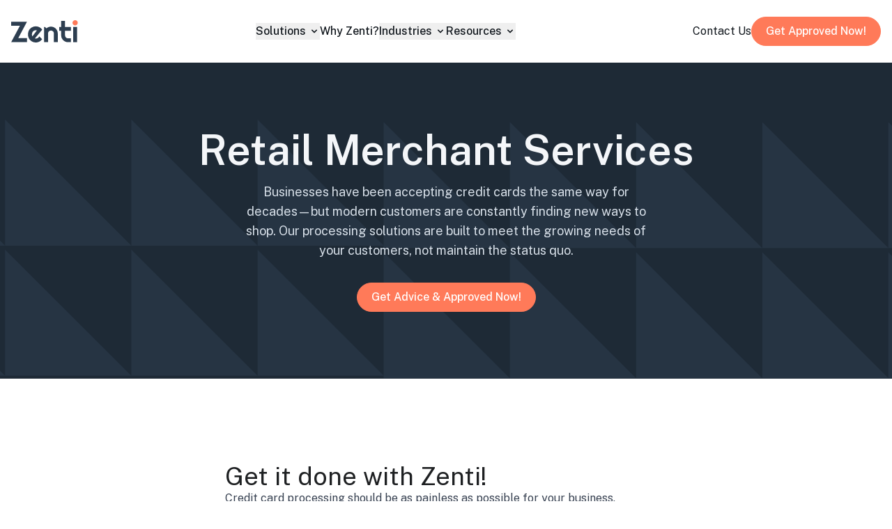

--- FILE ---
content_type: text/html; charset=utf-8
request_url: https://zenti.com/retail-merchant-services/
body_size: 21007
content:
<!DOCTYPE html><html lang="en"> <head><!-- Global site tag (gtag.js) - Google Analytics --><script async src="https://www.googletagmanager.com/gtag/js?id=G-MZBLTRBNXM"></script> <script>(function(){const id = "G-MZBLTRBNXM";

  window.dataLayer = window.dataLayer || [];
  function gtag(){dataLayer.push(arguments);}
  gtag('js', new Date());
  gtag('config', id);
})();</script><meta charset="UTF-8"><meta name="viewport" content="width=device-width"><link rel="icon" type="image/svg+xml" href="/uploads/favicon.svg"><meta name="generator" content="Astro v4.15.9"><title>Retail Merchant Services Solutions | Zenti</title><link rel="canonical" href="https://zenti.com/retail-merchant-services/"><meta name="description" content="Zenti offers reliable retail merchant services with flexible payment processing and expert POS system guidance tailored to your business needs."><meta name="robots" content="index, follow"><meta property="og:title" content="Retail Merchant Services Solutions"><meta property="og:type" content="article"><meta property="og:image" content="/uploads/65CD22BA-F9D2-4870-8EA3-45CA4912F725.png"><meta property="og:url" content="https://zenti.com/retail-merchant-services/"><meta property="og:description" content="Zenti offers reliable retail merchant services with flexible payment processing and expert POS system guidance tailored to your business needs."><meta property="og:image:url" content="/uploads/65CD22BA-F9D2-4870-8EA3-45CA4912F725.png"><meta name="twitter:card" content="summary_large_image"><link rel="stylesheet" href="/_astro/_slug_.CS6HzXSD.css">
<link rel="stylesheet" href="/_astro/_slug_.C5sqLScY.css">
<link rel="stylesheet" href="/_astro/ui.CUcZi9mk.css">
<style>:root{--pagefind-ui-scale: 1;--pagefind-ui-primary: #4a6684;--pagefind-ui-text: #4a6684;--pagefind-ui-background: #ffffff;--pagefind-ui-border: #4a6684;--pagefind-ui-tag: #4a6684;--pagefind-ui-border-width: 1px;--pagefind-ui-border-radius: 4px;--pagefind-ui-image-border-radius: 4px;--pagefind-ui-image-box-ratio: 3 / 2;--pagefind-ui-font: sans-serif}
lite-youtube{background-color:#000;position:relative;display:block;contain:content;background-position:center center;background-size:cover;cursor:pointer;max-width:720px}lite-youtube:before{content:attr(data-title);display:block;position:absolute;top:0;background-image:linear-gradient(180deg,#000000ab,#0000008a 14%,#00000026 54%,#0000000d 72%,#0000 94%);height:99px;width:100%;font-family:YouTube Noto,Roboto,Arial,Helvetica,sans-serif;color:#eee;text-shadow:0 0 2px rgba(0,0,0,.5);font-size:18px;padding:25px 20px;overflow:hidden;white-space:nowrap;text-overflow:ellipsis;box-sizing:border-box}lite-youtube:hover:before{color:#fff}lite-youtube:after{content:"";display:block;padding-bottom:56.25%}lite-youtube>iframe{width:100%;height:100%;position:absolute;top:0;left:0;border:0}lite-youtube>.lty-playbtn{display:block;width:100%;height:100%;background:no-repeat center/68px 48px;background-image:url('data:image/svg+xml;utf8,<svg xmlns="http://www.w3.org/2000/svg" viewBox="0 0 68 48"><path d="M66.52 7.74c-.78-2.93-2.49-5.41-5.42-6.19C55.79.13 34 0 34 0S12.21.13 6.9 1.55c-2.93.78-4.63 3.26-5.42 6.19C.06 13.05 0 24 0 24s.06 10.95 1.48 16.26c.78 2.93 2.49 5.41 5.42 6.19C12.21 47.87 34 48 34 48s21.79-.13 27.1-1.55c2.93-.78 4.64-3.26 5.42-6.19C67.94 34.95 68 24 68 24s-.06-10.95-1.48-16.26z" fill="red"/><path d="M45 24 27 14v20" fill="white"/></svg>');position:absolute;cursor:pointer;z-index:1;filter:grayscale(100%);transition:filter .1s cubic-bezier(0,0,.2,1);border:0}lite-youtube:hover>.lty-playbtn,lite-youtube .lty-playbtn:focus{filter:none}lite-youtube.lyt-activated{cursor:unset}lite-youtube.lyt-activated:before,lite-youtube.lyt-activated>.lty-playbtn{opacity:0;pointer-events:none}.lyt-visually-hidden{clip:rect(0 0 0 0);clip-path:inset(50%);height:1px;overflow:hidden;position:absolute;white-space:nowrap;width:1px}
lite-youtube>iframe{all:unset!important;width:100%!important;height:100%!important;position:absolute!important;inset:0!important;border:0!important}
.blob[data-astro-cid-dl2gawum]{width:100%;display:flex;justify-content:center}.blob[data-astro-cid-dl2gawum]>img[data-astro-cid-dl2gawum]{max-width:600px;width:100%;background-size:cover;-webkit-background-position:center;background-position:center center;margin:20px}@media only screen and (min-width: 960px){.blob[data-astro-cid-dl2gawum]{width:50%}}
</style><script type="module" src="/_astro/hoisted.BGBXeuj-.js"></script></head> <body class="page-retail-merchant-services-solutions--zenti undefined "> <header id="site-header" class="py-6 shadow-md shadow-grey lg:shadow-none"> <nav id="main-navigation" class="wrapper bg-white border-gray-20"> <div class="flex flex-wrap justify-between items-center z-50"> <a href="/" class="relative z-10" aria-label="Go to Zenti's homepage"> <svg xmlns="http://www.w3.org/2000/svg" width="96" height="32" viewBox="0 0 96 32" fill="none"><path d="M22.7027 31.5908H0L12.5172 8.12276H0V2.25064H22.7027L10.2264 25.7187H22.7027V31.5908Z" fill="#2D3E50"></path><path d="M34.054 26.2302C34.2722 26.2984 34.4904 26.3461 34.7085 26.3734C34.9267 26.387 35.1449 26.3939 35.363 26.3939C35.9084 26.3939 36.4334 26.3188 36.9379 26.1688C37.4424 26.0188 37.9128 25.8073 38.3491 25.5345C38.7991 25.2481 39.1945 24.9071 39.5354 24.5115C39.8899 24.1023 40.1763 23.6522 40.3944 23.1611L44.485 27.2737C43.9669 28.0102 43.3669 28.6718 42.6852 29.2583C42.017 29.8448 41.2875 30.3427 40.4967 30.7519C39.7195 31.1611 38.8946 31.468 38.0219 31.6726C37.1629 31.8909 36.2766 32 35.363 32C33.8222 32 32.3701 31.7136 31.0066 31.1407C29.6567 30.5678 28.4704 29.7698 27.4478 28.7468C26.4387 27.7238 25.6411 26.5098 25.0548 25.1049C24.4685 23.6863 24.1753 22.1313 24.1753 20.4399C24.1753 18.7076 24.4685 17.1253 25.0548 15.6931C25.6411 14.2609 26.4387 13.0401 27.4478 12.0307C28.4704 11.0213 29.6567 10.237 31.0066 9.67775C32.3701 9.1185 33.8222 8.83887 35.363 8.83887C36.2766 8.83887 37.1697 8.948 38.0423 9.16624C38.915 9.38448 39.7399 9.69821 40.5171 10.1074C41.308 10.5166 42.0443 11.0213 42.7261 11.6215C43.4078 12.208 44.0078 12.8696 44.5259 13.6061L34.054 26.2302ZM36.9174 14.711C36.6584 14.6155 36.3993 14.5541 36.1402 14.5269C35.8948 14.4996 35.6357 14.4859 35.363 14.4859C34.5994 14.4859 33.8768 14.6292 33.195 14.9156C32.5269 15.1884 31.9406 15.584 31.4361 16.1023C30.9452 16.6206 30.5566 17.2481 30.2703 17.9847C29.9839 18.7076 29.8407 19.526 29.8407 20.4399C29.8407 20.6445 29.8476 20.8764 29.8612 21.1355C29.8885 21.3947 29.9226 21.6607 29.9635 21.9335C30.018 22.1927 30.0794 22.445 30.1475 22.6905C30.2157 22.9361 30.3043 23.1543 30.4134 23.3453L36.9174 14.711Z" fill="#2D3E50"></path><path d="M52.932 31.5908H47.3484V9.67775H48.6983L50.5391 11.8056C51.439 10.9872 52.4548 10.3598 53.5865 9.92327C54.7319 9.47314 55.925 9.24808 57.1658 9.24808C58.502 9.24808 59.7633 9.50724 60.9496 10.0256C62.1358 10.5303 63.1721 11.2327 64.0584 12.133C64.9447 13.0196 65.6401 14.0631 66.1446 15.2634C66.6627 16.4501 66.9218 17.7187 66.9218 19.0691V31.5908H61.3382V19.0691C61.3382 18.4962 61.2291 17.9574 61.0109 17.4527C60.7928 16.9344 60.4928 16.4842 60.111 16.1023C59.7292 15.7204 59.2861 15.4203 58.7816 15.202C58.2771 14.9838 57.7385 14.8747 57.1658 14.8747C56.5795 14.8747 56.0272 14.9838 55.5091 15.202C54.991 15.4203 54.541 15.7204 54.1592 16.1023C53.7774 16.4842 53.4774 16.9344 53.2593 17.4527C53.0411 17.9574 52.932 18.4962 52.932 19.0691V31.5908Z" fill="#2D3E50"></path><path d="M81.607 31.5908C80.2571 31.5908 78.989 31.3384 77.8027 30.8338C76.6165 30.3154 75.5734 29.613 74.6734 28.7263C73.7872 27.8261 73.0849 26.7826 72.5668 25.5959C72.0623 24.4092 71.81 23.1407 71.81 21.7903V15.2839H69.0898V9.71867H71.81V0.961635H77.3732V9.71867H85.8407V15.2839H77.3732V21.7903C77.3732 22.3768 77.4823 22.9292 77.7005 23.4476C77.9186 23.9523 78.2186 24.3956 78.6004 24.7775C78.9822 25.1594 79.4321 25.4663 79.9503 25.6982C80.4684 25.9165 81.0207 26.0256 81.607 26.0256H85.8407V31.5908H81.607Z" fill="#2D3E50"></path><path d="M94.615 31.5908H88.9905V9.67775H94.615V31.5908Z" fill="#2D3E50"></path><path d="M95.2695 5.17647C95.474 4.72634 95.5763 4.24211 95.5763 3.72379C95.5763 3.2191 95.474 2.74169 95.2695 2.29156C95.0786 1.82779 94.8127 1.43223 94.4718 1.10486C94.131 0.763853 93.7287 0.497869 93.2651 0.306905C92.8151 0.102302 92.3311 0 91.813 0C91.2948 0 90.8039 0.102302 90.3403 0.306905C89.8904 0.497869 89.495 0.763853 89.1541 1.10486C88.8268 1.43223 88.5609 1.82779 88.3564 2.29156C88.1655 2.74169 88.0701 3.2191 88.0701 3.72379C88.0701 4.24211 88.1655 4.72634 88.3564 5.17647C88.5609 5.6266 88.8268 6.02217 89.1541 6.36317C89.495 6.69054 89.8904 6.95652 90.3403 7.16113C90.8039 7.35209 91.2948 7.44757 91.813 7.44757C92.3311 7.44757 92.8151 7.35209 93.2651 7.16113C93.7287 6.95652 94.131 6.69054 94.4718 6.36317C94.8127 6.02217 95.0786 5.6266 95.2695 5.17647Z" fill="#FF7A59"></path></svg> </a> <!-- <Navigation /> --> <div class="items-center hidden lg:flex lg:order-2 nav"> <ul class="flex gap-0 md:gap-8 items-center"> <li> <a href="/contact/" class="text-gray-900 hidden md:inline-block"> contact us </a> </li><li> <a href="https://zenti.com/apply/" class="button primary capitalize "> Get Approved Now! </a> </li> </ul> <button data-collapse-toggle="mobile-menu-2" type="button" class="inline-flex items-center p-2 ml-1 text-sm text-gray-500 rounded-lg lg:hidden hover:bg-gray-100 focus:outline-none focus:ring-2 focus:ring-gray-200 dark:text-gray-400 dark:hover:bg-gray-700 dark:focus:ring-gray-600" aria-controls="mobile-menu-2" aria-expanded="false" aria-label="Open main menu"> <span class="sr-only">Open main menu</span> <svg class="w-6 h-6" fill="currentColor" viewBox="0 0 20 20" xmlns="http://www.w3.org/2000/svg"> <path fillRule="evenodd" d="M3 5a1 1 0 011-1h12a1 1 0 110 2H4a1 1 0 01-1-1zM3 10a1 1 0 011-1h12a1 1 0 110 2H4a1 1 0 01-1-1zM3 15a1 1 0 011-1h12a1 1 0 110 2H4a1 1 0 01-1-1z" clipRule="evenodd"></path> </svg> <svg class="hidden w-6 h-6" fill="currentColor" viewBox="0 0 20 20" xmlns="http://www.w3.org/2000/svg"> <path fillRule="evenodd" d="M4.293 4.293a1 1 0 011.414 0L10 8.586l4.293-4.293a1 1 0 111.414 1.414L11.414 10l4.293 4.293a1 1 0 01-1.414 1.414L10 11.414l-4.293 4.293a1 1 0 01-1.414-1.414L8.586 10 4.293 5.707a1 1 0 010-1.414z" clipRule="evenodd"></path> </svg> </button> </div> <div class="hidden justify-between items-center w-full lg:flex lg:w-auto lg:order-1 nav" id="mobile-menu-2"> <ul class="flex flex-col font-medium lg:flex-row gap-4 lg:gap-8 mt-8 lg:mt-0"> <li class="py-2 font-medium border-b border-gray-10 hover:bg-gray-50 lg:hover:bg-transparent lg:border-0">  <button id="dropdown-button-0" aria-label="Open submenu" data-dropdown-toggle="dropdown-0" class="flex justify-between items-center w-full text-gray-900 lg:w-auto hover:bg-gray-50 lg:hover:bg-transparent lg:hover:text-primary-600 capitalize" key="0"> solutions <svg class="ml-1 w-5 h-5 lg:w-4 lg:h-4" fill="currentColor" viewBox="0 0 20 20" xmlns="http://www.w3.org/2000/svg"> <path fillRule="evenodd" d="M5.293 7.293a1 1 0 011.414 0L10 10.586l3.293-3.293a1 1 0 111.414 1.414l-4 4a1 1 0 01-1.414 0l-4-4a1 1 0 010-1.414z" clipRule="evenodd"></path> </svg> </button> <div id="dropdown-0" class="grid hidden absolute z-10 bg-white border border-gray-200 shadow-md w-full rounded-lg  lg:w-[524px]"> <div class="py-2 px-8"> <ul class="divide-y divide-gray-100"> <li key="0" class="py-6"> <div class="font-semibold text-gray-300"> High-Risk Payments </div> <div class="flex flex-row items-center gap-4 mt-6"> <div class="w-4 h-4"> <svg xmlns="http://www.w3.org/2000/svg" width="16" height="17" viewBox="0 0 16 17" fill="none"><g clip-path="url(#clip0_2470_614)"><rect width="16" height="16" transform="translate(0 0.5)" fill="white"></rect><path d="M6.71216 13.8333C6.16987 13.8328 5.64994 13.6171 5.26648 13.2337C4.88302 12.8502 4.66736 12.3303 4.66683 11.788C4.66683 11.6112 4.59659 11.4416 4.47157 11.3166C4.34654 11.1916 4.17697 11.1213 4.00016 11.1213C3.82335 11.1213 3.65378 11.1916 3.52876 11.3166C3.40373 11.4416 3.3335 11.6112 3.3335 11.788V11.8333C3.3335 11.846 3.3335 11.8573 3.3335 11.87C3.35574 12.7515 3.7214 13.5895 4.35254 14.2053C4.98367 14.8211 5.83037 15.1661 6.71216 15.1667H7.3335V15.8333C7.3335 16.0101 7.40373 16.1797 7.52876 16.3047C7.65378 16.4298 7.82335 16.5 8.00016 16.5C8.17697 16.5 8.34654 16.4298 8.47157 16.3047C8.59659 16.1797 8.66683 16.0101 8.66683 15.8333V15.1667H9.28816C10.09 15.1658 10.8653 14.8798 11.4756 14.3599C12.086 13.8399 12.4915 13.1198 12.6197 12.3284C12.748 11.5369 12.5906 10.7256 12.1756 10.0396C11.7607 9.35348 11.1153 8.83731 10.3548 8.58333L8.66683 8.01999V3.16666H9.28816C9.83046 3.16719 10.3504 3.38285 10.7338 3.76631C11.1173 4.14977 11.333 4.6697 11.3335 5.21199C11.3335 5.38881 11.4037 5.55837 11.5288 5.6834C11.6538 5.80842 11.8234 5.87866 12.0002 5.87866C12.177 5.87866 12.3465 5.80842 12.4716 5.6834C12.5966 5.55837 12.6668 5.38881 12.6668 5.21199V5.16666C12.6668 5.15399 12.6668 5.14266 12.6668 5.12999C12.6446 4.24848 12.2789 3.41052 11.6478 2.7947C11.0167 2.17888 10.17 1.83392 9.28816 1.83333H8.66683V1.16666C8.66683 0.98985 8.59659 0.820281 8.47157 0.695256C8.34654 0.570232 8.17697 0.499994 8.00016 0.499994C7.82335 0.499994 7.65378 0.570232 7.52876 0.695256C7.40373 0.820281 7.3335 0.98985 7.3335 1.16666V1.83333H6.71216C5.91037 1.83418 5.13502 2.12015 4.52469 2.64011C3.91436 3.16008 3.50884 3.88014 3.3806 4.67161C3.25236 5.46308 3.40977 6.27435 3.82469 6.96043C4.23961 7.64651 4.885 8.16268 5.6455 8.41666L7.3335 8.97999V13.8333H6.71216ZM8.66683 9.42466L9.9335 9.84733C10.3943 10.0007 10.7856 10.3131 11.0371 10.7285C11.2887 11.144 11.3843 11.6354 11.3066 12.1149C11.229 12.5943 10.9833 13.0305 10.6135 13.3454C10.2437 13.6602 9.77386 13.8332 9.28816 13.8333H8.66683V9.42466ZM6.06683 7.15266C5.60599 6.99928 5.21477 6.68691 4.96319 6.27145C4.7116 5.85599 4.61607 5.36456 4.6937 4.88511C4.77132 4.40566 5.01703 3.96948 5.38685 3.65462C5.75667 3.33977 6.22647 3.1668 6.71216 3.16666H7.3335V7.57533L6.06683 7.15266Z" fill="#2D3E50"></path></g><defs><clipPath id="clip0_2470_614"><rect width="16" height="16" fill="white" transform="translate(0 0.5)"></rect></clipPath></defs></svg> </div> <a href="/high-risk-merchant-account/" class="text-gray-500 block"> <div class="font-semibold">Merchant Account</div> <div class="text-sm">High-risk payment solutions</div> </a> </div> </li><li key="1" class="py-6"> <div class="font-semibold text-gray-300"> Revenue Share Program </div> <div class="flex flex-row items-center gap-4 mt-6"> <div class="w-4 h-4"> <svg xmlns="http://www.w3.org/2000/svg" width="16" height="17" viewBox="0 0 16 17" fill="none"><g clip-path="url(#clip0_2470_625)"><path d="M12.4751 8.49993H9.33311C8.97949 8.49993 8.64035 8.35945 8.3903 8.1094C8.14025 7.85935 7.99978 7.52022 7.99978 7.16659V4.01593C8.00068 3.70925 7.93105 3.40647 7.79626 3.131C7.66148 2.85553 7.46514 2.61474 7.22244 2.42726C6.99247 2.24514 6.7237 2.11831 6.43691 2.05658C6.15012 1.99486 5.85298 1.99988 5.56844 2.07126C3.95221 2.47247 2.52133 3.4133 1.51242 4.73817C0.503519 6.06304 -0.0229735 7.69258 0.0200168 9.35731C0.0630071 11.022 0.672905 12.6222 1.74885 13.8933C2.82479 15.1643 4.30233 16.03 5.93711 16.3473C7.77518 16.6991 9.67821 16.3349 11.2565 15.3292C12.8347 14.3236 13.9688 12.7525 14.4264 10.9379C14.4981 10.653 14.5033 10.3555 14.4417 10.0682C14.3801 9.78097 14.2533 9.51172 14.0711 9.28126C13.8814 9.0389 13.6392 8.84268 13.3628 8.70735C13.0864 8.57202 12.7829 8.50111 12.4751 8.49993ZM13.1338 10.6119C12.8785 11.6398 12.3548 12.5815 11.6162 13.3406C10.8776 14.0997 9.95066 14.649 8.93012 14.9323C7.90959 15.2156 6.83212 15.2228 5.80791 14.953C4.7837 14.6833 3.84952 14.1464 3.10091 13.3971C2.35231 12.6479 1.81614 11.7133 1.54726 10.6889C1.27837 9.66443 1.28642 8.58697 1.57058 7.56667C1.85473 6.54637 2.4048 5.61985 3.16451 4.88189C3.92422 4.14393 4.86632 3.621 5.89444 3.36659C5.9824 3.34462 6.07428 3.34354 6.16272 3.36346C6.25117 3.38337 6.33372 3.42371 6.40378 3.48126C6.4865 3.54433 6.55359 3.62561 6.59984 3.7188C6.64608 3.81198 6.67024 3.91457 6.67044 4.01859V7.16659C6.67044 7.87384 6.95139 8.55212 7.45149 9.05221C7.95159 9.55231 8.62987 9.83326 9.33711 9.83326H12.4784C12.5834 9.83369 12.6869 9.85791 12.7811 9.9041C12.8753 9.95029 12.9578 10.0172 13.0224 10.0999C13.0791 10.171 13.1186 10.2541 13.1378 10.343C13.157 10.4318 13.1554 10.5238 13.1331 10.6119H13.1338Z" fill="#2D3E50"></path><path d="M15.7675 5.46407C15.4606 4.33572 14.8643 3.30707 14.0378 2.47992C13.2112 1.65278 12.183 1.0558 11.0549 0.748072C10.9366 0.716279 10.8147 0.700141 10.6922 0.700072C10.516 0.698399 10.3413 0.731651 10.1781 0.797908C10.0148 0.864164 9.86634 0.962111 9.74118 1.08609C9.61603 1.21007 9.51668 1.35762 9.44888 1.52022C9.38109 1.68282 9.34618 1.85724 9.34619 2.03341V5.16674C9.34619 5.69717 9.5569 6.20588 9.93198 6.58095C10.3071 6.95603 10.8158 7.16674 11.3462 7.16674H14.4922C14.698 7.16476 14.9005 7.11536 15.0841 7.02239C15.2677 6.92942 15.4274 6.79537 15.5508 6.63066C15.6741 6.46595 15.7579 6.27502 15.7955 6.0727C15.833 5.87037 15.8235 5.6621 15.7675 5.46407V5.46407ZM14.1022 5.83341H11.3435C11.1667 5.83341 10.9971 5.76317 10.8721 5.63814C10.7471 5.51312 10.6769 5.34355 10.6769 5.16674L10.6715 2.03807C10.6764 2.03454 10.6822 2.03246 10.6882 2.03207H10.7055C11.6136 2.27946 12.4409 2.76068 13.1049 3.4277C13.7689 4.09472 14.2463 4.92422 14.4895 5.83341H14.1022Z" fill="#2D3E50"></path></g><defs><clipPath id="clip0_2470_625"><rect width="16" height="16" fill="white" transform="translate(0 0.5)"></rect></clipPath></defs></svg> </div> <a href="/revenue-partners/" class="text-gray-500 block"> <div class="font-semibold">Revenue Partners</div> <div class="text-sm">Refer High-Risk Merchants</div> </a> </div> </li> </ul> </div> </div>  </li><li class="py-2 font-medium border-b border-gray-10 hover:bg-gray-50 lg:hover:bg-transparent lg:border-0"> <a href="/why-zenti/" class="block capitalize text-gray-900" aria-current="page"> why zenti? </a> </li><li class="py-2 font-medium border-b border-gray-10 hover:bg-gray-50 lg:hover:bg-transparent lg:border-0">  <button id="dropdown-button-2" aria-label="Open submenu" data-dropdown-toggle="dropdown-2" class="flex justify-between items-center w-full text-gray-900 lg:w-auto hover:bg-gray-50 lg:hover:bg-transparent lg:hover:text-primary-600 capitalize" key="2"> Industries <svg class="ml-1 w-5 h-5 lg:w-4 lg:h-4" fill="currentColor" viewBox="0 0 20 20" xmlns="http://www.w3.org/2000/svg"> <path fillRule="evenodd" d="M5.293 7.293a1 1 0 011.414 0L10 10.586l3.293-3.293a1 1 0 111.414 1.414l-4 4a1 1 0 01-1.414 0l-4-4a1 1 0 010-1.414z" clipRule="evenodd"></path> </svg> </button> <div id="dropdown-2" class="grid hidden absolute z-10 bg-white border border-gray-200 shadow-md w-full rounded-lg lg:w-auto"> <ul class="space-y-4 text-sm p-6"> <li key="0"> <a href="https://zenti.com/adult-merchant-account/" class="text-gray-500 block"> Adult </a> </li><li key="1"> <a href="https://zenti.com/credit-repair-merchant-account/" class="text-gray-500 block"> Credit Repair </a> </li><li key="2"> <a href="https://zenti.com/cbd-merchant-account/" class="text-gray-500 block"> CBD </a> </li><li key="3"> <a href="https://zenti.com/debt-collection-merchant-account/" class="text-gray-500 block"> Debt Collection </a> </li><li key="4"> <a href="https://zenti.com/document-preparation-merchant-account/" class="text-gray-500 block"> Document Preparation </a> </li><li key="5"> <a href="https://zenti.com/firearms-credit-card-processing/" class="text-gray-500 block"> Firearms </a> </li><li key="6"> <a href="https://zenti.com/nutraceuticals-merchant-account/" class="text-gray-500 block"> Nutraceutical </a> </li><li key="7"> <a href="https://zenti.com/travel-industry-merchant-account/" class="text-gray-500 block"> Travel agency </a> </li><li key="8"> <a href="https://zenti.com/vape-merchant-account/" class="text-gray-500 block"> Vape </a> </li> </ul> </div>  </li><li class="py-2 font-medium border-b border-gray-10 hover:bg-gray-50 lg:hover:bg-transparent lg:border-0">  <button id="dropdown-button-3" aria-label="Open submenu" data-dropdown-toggle="dropdown-3" class="flex justify-between items-center w-full text-gray-900 lg:w-auto hover:bg-gray-50 lg:hover:bg-transparent lg:hover:text-primary-600 capitalize" key="3"> resources <svg class="ml-1 w-5 h-5 lg:w-4 lg:h-4" fill="currentColor" viewBox="0 0 20 20" xmlns="http://www.w3.org/2000/svg"> <path fillRule="evenodd" d="M5.293 7.293a1 1 0 011.414 0L10 10.586l3.293-3.293a1 1 0 111.414 1.414l-4 4a1 1 0 01-1.414 0l-4-4a1 1 0 010-1.414z" clipRule="evenodd"></path> </svg> </button> <div id="dropdown-3" class="grid hidden absolute z-10 bg-white border border-gray-200 shadow-md w-full rounded-lg lg:w-auto"> <ul class="space-y-4 text-sm p-6"> <li key="0"> <a href="/case-studies/" class="text-gray-500 block"> Case Studies </a> </li><li key="1"> <a href="/developers/" class="text-gray-500 block"> developers </a> </li><li key="2"> <a href="/integrations/" class="text-gray-500 block"> integrations </a> </li><li key="3"> <a href="/blog/" class="text-gray-500 block"> Newsletter </a> </li><li key="4"> <a href="/high-risk-merchant-account-price-guide/" class="text-gray-500 block"> Price Guide </a> </li> </ul> </div>  </li> </ul> </div> <style>astro-island,astro-slot,astro-static-slot{display:contents}</style><script>(()=>{var e=async t=>{await(await t())()};(self.Astro||(self.Astro={})).load=e;window.dispatchEvent(new Event("astro:load"));})();;(()=>{var A=Object.defineProperty;var g=(i,o,a)=>o in i?A(i,o,{enumerable:!0,configurable:!0,writable:!0,value:a}):i[o]=a;var d=(i,o,a)=>g(i,typeof o!="symbol"?o+"":o,a);{let i={0:t=>m(t),1:t=>a(t),2:t=>new RegExp(t),3:t=>new Date(t),4:t=>new Map(a(t)),5:t=>new Set(a(t)),6:t=>BigInt(t),7:t=>new URL(t),8:t=>new Uint8Array(t),9:t=>new Uint16Array(t),10:t=>new Uint32Array(t)},o=t=>{let[l,e]=t;return l in i?i[l](e):void 0},a=t=>t.map(o),m=t=>typeof t!="object"||t===null?t:Object.fromEntries(Object.entries(t).map(([l,e])=>[l,o(e)]));class y extends HTMLElement{constructor(){super(...arguments);d(this,"Component");d(this,"hydrator");d(this,"hydrate",async()=>{var b;if(!this.hydrator||!this.isConnected)return;let e=(b=this.parentElement)==null?void 0:b.closest("astro-island[ssr]");if(e){e.addEventListener("astro:hydrate",this.hydrate,{once:!0});return}let c=this.querySelectorAll("astro-slot"),n={},h=this.querySelectorAll("template[data-astro-template]");for(let r of h){let s=r.closest(this.tagName);s!=null&&s.isSameNode(this)&&(n[r.getAttribute("data-astro-template")||"default"]=r.innerHTML,r.remove())}for(let r of c){let s=r.closest(this.tagName);s!=null&&s.isSameNode(this)&&(n[r.getAttribute("name")||"default"]=r.innerHTML)}let p;try{p=this.hasAttribute("props")?m(JSON.parse(this.getAttribute("props"))):{}}catch(r){let s=this.getAttribute("component-url")||"<unknown>",v=this.getAttribute("component-export");throw v&&(s+=` (export ${v})`),console.error(`[hydrate] Error parsing props for component ${s}`,this.getAttribute("props"),r),r}let u;await this.hydrator(this)(this.Component,p,n,{client:this.getAttribute("client")}),this.removeAttribute("ssr"),this.dispatchEvent(new CustomEvent("astro:hydrate"))});d(this,"unmount",()=>{this.isConnected||this.dispatchEvent(new CustomEvent("astro:unmount"))})}disconnectedCallback(){document.removeEventListener("astro:after-swap",this.unmount),document.addEventListener("astro:after-swap",this.unmount,{once:!0})}connectedCallback(){if(!this.hasAttribute("await-children")||document.readyState==="interactive"||document.readyState==="complete")this.childrenConnectedCallback();else{let e=()=>{document.removeEventListener("DOMContentLoaded",e),c.disconnect(),this.childrenConnectedCallback()},c=new MutationObserver(()=>{var n;((n=this.lastChild)==null?void 0:n.nodeType)===Node.COMMENT_NODE&&this.lastChild.nodeValue==="astro:end"&&(this.lastChild.remove(),e())});c.observe(this,{childList:!0}),document.addEventListener("DOMContentLoaded",e)}}async childrenConnectedCallback(){let e=this.getAttribute("before-hydration-url");e&&await import(e),this.start()}async start(){let e=JSON.parse(this.getAttribute("opts")),c=this.getAttribute("client");if(Astro[c]===void 0){window.addEventListener(`astro:${c}`,()=>this.start(),{once:!0});return}try{await Astro[c](async()=>{let n=this.getAttribute("renderer-url"),[h,{default:p}]=await Promise.all([import(this.getAttribute("component-url")),n?import(n):()=>()=>{}]),u=this.getAttribute("component-export")||"default";if(!u.includes("."))this.Component=h[u];else{this.Component=h;for(let f of u.split("."))this.Component=this.Component[f]}return this.hydrator=p,this.hydrate},e,this)}catch(n){console.error(`[astro-island] Error hydrating ${this.getAttribute("component-url")}`,n)}}attributeChangedCallback(){this.hydrate()}}d(y,"observedAttributes",["props"]),customElements.get("astro-island")||customElements.define("astro-island",y)}})();</script><astro-island uid="Z2rQJPt" prefix="r1" component-url="/_astro/NavigationMobile.DwFjGtRp.js" component-export="default" renderer-url="/_astro/client.BGFavqL9.js" props="{&quot;__data_binding_path&quot;:[0,null]}" ssr="" client="load" opts="{&quot;name&quot;:&quot;NavigationMobile&quot;,&quot;value&quot;:true}" await-children=""><div class="flex items-center lg:hidden gap-4 nav"><ul class="flex gap-0 md:gap-8 items-center relative z-10"><li><a href="/contact/" class="text-gray-900 hidden md:inline-block">contact us</a></li><li><a href="https://zenti.com/apply/" class="button primary capitalize ">Get Approved Now!</a></li></ul><div class="relative mobile-menu" data-headlessui-state=""><button aria-label="mobile-menu" class="relative z-10 rounded-lg stroke-gray-900 hover:stroke-gray-600 active:stroke-gray-900 focus:outline-none" type="button" aria-expanded="false" data-headlessui-state=""><svg xmlns="http://www.w3.org/2000/svg" width="20" height="21" viewBox="0 0 20 21" class="size-6 block" fill="none"><path d="M18.8235 3.20238H1.17647C1.09088 3.20238 0.990214 3.16524 0.902496 3.0676C0.8124 2.96732 0.75 2.81565 0.75 2.64286C0.75 2.47007 0.8124 2.3184 0.902496 2.21812C0.990214 2.12048 1.09088 2.08334 1.17647 2.08334H18.8235C18.9091 2.08334 19.0098 2.12048 19.0975 2.21812C19.1876 2.3184 19.25 2.47007 19.25 2.64286C19.25 2.81565 19.1876 2.96732 19.0975 3.0676C19.0098 3.16524 18.9091 3.20238 18.8235 3.20238ZM18.8235 11.0595H1.17647C1.09088 11.0595 0.990214 11.0224 0.902496 10.9247C0.8124 10.8245 0.75 10.6728 0.75 10.5C0.75 10.3272 0.8124 10.1755 0.902496 10.0753C0.990215 9.97762 1.09088 9.94048 1.17647 9.94048H18.8235C18.9091 9.94048 19.0098 9.97762 19.0975 10.0753C19.1876 10.1755 19.25 10.3272 19.25 10.5C19.25 10.6728 19.1876 10.8245 19.0975 10.9247C19.0098 11.0224 18.9091 11.0595 18.8235 11.0595ZM18.8235 18.9167H1.17647C1.09087 18.9167 0.990214 18.8795 0.902497 18.7819C0.812401 18.6816 0.75 18.5299 0.75 18.3571C0.75 18.1844 0.812401 18.0327 0.902495 17.9324L0.344581 17.4312L0.902496 17.9324C0.990213 17.8348 1.09087 17.7976 1.17647 17.7976H18.8235C18.9091 17.7976 19.0098 17.8348 19.0975 17.9324C19.1876 18.0327 19.25 18.1844 19.25 18.3571C19.25 18.5299 19.1876 18.6816 19.0975 18.7819C19.0098 18.8795 18.9091 18.9167 18.8235 18.9167Z" fill="#2D3E50" stroke="#2D3E50" stroke-width="1.5"></path></svg><svg xmlns="http://www.w3.org/2000/svg" fill="none" viewBox="0 0 24 24" stroke-width="1.5" stroke="currentColor" class="size-6 hidden"><path stroke-linecap="round" stroke-linejoin="round" d="M6 18 18 6M6 6l12 12"></path></svg></button></div><span hidden="" style="position:fixed;top:1px;left:1px;width:1px;height:0;padding:0;margin:-1px;overflow:hidden;clip:rect(0, 0, 0, 0);white-space:nowrap;border-width:0;display:none"></span></div><!--astro:end--></astro-island> </div> </nav> </header> <main>  <!--databinding:#content_blocks--><!--bookshop-live name(page) params(contentBlocks:content_blocks)--><!--databinding:#content_blocks.0--><section class="hero-default bg-[url('/uploads/bg-gray.png')] bg-cover bg-center bg-no-repeat"> <div class="wrapper py-8 md:py-24 text-center"> <h1 class="font-semibold text-gray-50 max-w-screen-lg mx-auto"> Retail Merchant Services </h1> <p class="mt-4 lead text-gray-100 max-w-xl mx-auto"> Businesses have been accepting credit cards the same way for decades—but modern customers are constantly finding new ways to shop. Our processing solutions are built to meet the growing needs of your customers, not maintain the status quo. </p> <div class="mt-8 flex flex-col sm:flex-row justify-center gap-4"> <a href="/apply" class="button primary inline-flex gap-2 items-center justify-center"> Get Advice &amp; Approved Now! </a> </div> </div> </section><!--databindingend:#content_blocks.0--><!--databinding:#content_blocks.1--><section class="content-text undefined"> <div class="py-8 py-120px wrapper medium">   <div class="prose content-html mx-auto max-w-[682px] md:px-6 content-xl"> <h2>Get it done with Zenti!</h2> <p>Credit card processing should be as painless as possible for your business.</p><p>That’s why we work with you to find a credit card processing solution designed to meet the growing needs of your brick-and-mortar business—big or small—no matter your industry.</p><ul><li>Free Set-Up</li><li>Free EMV Terminal or Mobile Reader</li><li>Zero Hidden Fees</li><li>No Cancellation Fees</li></ul> </div> </div> </section><!--databindingend:#content_blocks.1--><!--databinding:#content_blocks.2--><section class="content-text-image undefined"> <div class="py-8 md:py-24 px-6"> <div class="wrapper "> <div class="flex flex-col-reverse md:flex-row justify-end items-center gap-10"> <div class="w-full md:w-1/2 order-1"> <img src="/uploads/retail-merchant-account-min.jpeg" alt="merchants" width="500" height="500"> </div> <div class="pt-6 w-full md:w-1/2 order-1">  <h2 class="font-semibold">Improve your existing merchant account</h2>  <div class="mt-6 content-html content-xl"> <p>Established merchants need more transparency from their providers, more affordable payment processing solutions, and a simpler process for accepting credit cards in their retail store.</p><p>Within 24 hours, we’ll get you set up with a seamless transition to processing solutions that are customized to you and your business.</p> </div>  </div> </div> </div> </div> </section><!--databindingend:#content_blocks.2--><!--databinding:#content_blocks.3--><section class="content-text-image undefined"> <div class="py-8 md:py-24 px-6"> <div class="wrapper "> <div class="flex flex-col-reverse md:flex-row justify-end items-center gap-10"> <div class="w-full md:w-1/2 order-2"> <img src="/uploads/merchant-services-feature_optimized.jpg" alt="merchants" width="500" height="500"> </div> <div class="pt-6 w-full md:w-1/2 order-1">  <h2 class="font-semibold">Expand your payment acceptance reach</h2>  <div class="mt-6 content-html content-xl"> <p>Accept credit cards in your store and on the go with countertop or mobile payment processing solutions.</p><p>We work with names you already know, love, and trust to customize your overall experience. Our services seamlessly integrate with 99.99% of all POS systems and software to customize your payment processing experience.</p> </div>  </div> </div> </div> </div> </section><!--databindingend:#content_blocks.3--><!--databinding:#content_blocks.4--><section class="pricing-cards bg-gray-50"> <div class="py-8 md:py-24 wrapper"> <h2 class="font-extrabold"> Fair, Transparent Rates. Custom Pricing Available. </h2> <p class="mt-4 lead">  </p> <div class="mt-16 flex flex-col md:flex-row gap-8 justify-between"> <div class="flex flex-col p-6 mx-auto w-full bg-white border border-gray-500"> <h3 class="font-bold text-xl">In-Person &amp; Retail Payments</h3> <p class="mt-2">Accept payments at your point of sale as well as in your store.</p> <div class="flex justify-center items-baseline my-8 border-b border-gray-200 pb-8"> <span class="text-5xl font-extrabold"> 2.3% + 10¢ </span> </div> <div class="flex justify-center items-baseline my-8"> <span class="text-5xl font-extrabold">*$0/MO</span> </div> <ul role="list" class="mt-4 space-y-4 text-left"> <li class="flex items-center space-x-3"> <span class="bg-green-500 p-1 rounded-full"> <svg xmlns="http://www.w3.org/2000/svg" width="8" height="8" viewBox="0 0 8 8" fill="none"> <g clip-path="url(#clip0_1834_74)"> <path d="M2.86216 7.33341C2.7316 7.33403 2.60601 7.27271 2.51227 7.16254L0.150976 4.38506C0.103911 4.32936 0.0663576 4.26297 0.0404593 4.18968C0.014561 4.11639 0.000825151 4.03763 3.60896e-05 3.95791C-0.00155749 3.79689 0.0496806 3.64171 0.142478 3.52649C0.235276 3.41127 0.362033 3.34545 0.494862 3.34352C0.627692 3.34159 0.755714 3.4037 0.850766 3.51619L2.86416 5.88347L7.14888 0.839285C7.24406 0.726798 7.37221 0.664752 7.50513 0.666797C7.63806 0.668842 7.76487 0.734812 7.85766 0.850192C7.95046 0.965572 8.00165 1.12091 7.99996 1.28204C7.99827 1.44317 7.94385 1.59688 7.84867 1.70937L3.21206 7.16254C3.11831 7.27271 2.99273 7.33403 2.86216 7.33341Z" fill="white"></path> </g> <defs> <clipPath id="clip0_1834_74"> <rect width="8" height="8" fill="white"></rect> </clipPath> </defs> </svg> </span> <span>No set-up fee.</span> </li><li class="flex items-center space-x-3"> <span class="bg-green-500 p-1 rounded-full"> <svg xmlns="http://www.w3.org/2000/svg" width="8" height="8" viewBox="0 0 8 8" fill="none"> <g clip-path="url(#clip0_1834_74)"> <path d="M2.86216 7.33341C2.7316 7.33403 2.60601 7.27271 2.51227 7.16254L0.150976 4.38506C0.103911 4.32936 0.0663576 4.26297 0.0404593 4.18968C0.014561 4.11639 0.000825151 4.03763 3.60896e-05 3.95791C-0.00155749 3.79689 0.0496806 3.64171 0.142478 3.52649C0.235276 3.41127 0.362033 3.34545 0.494862 3.34352C0.627692 3.34159 0.755714 3.4037 0.850766 3.51619L2.86416 5.88347L7.14888 0.839285C7.24406 0.726798 7.37221 0.664752 7.50513 0.666797C7.63806 0.668842 7.76487 0.734812 7.85766 0.850192C7.95046 0.965572 8.00165 1.12091 7.99996 1.28204C7.99827 1.44317 7.94385 1.59688 7.84867 1.70937L3.21206 7.16254C3.11831 7.27271 2.99273 7.33403 2.86216 7.33341Z" fill="white"></path> </g> <defs> <clipPath id="clip0_1834_74"> <rect width="8" height="8" fill="white"></rect> </clipPath> </defs> </svg> </span> <span>*No monthly charge.</span> </li> </ul>  </div><div class="flex flex-col p-6 mx-auto w-full bg-white border border-gray-500"> <h3 class="font-bold text-xl">Card-Not-Present Payments</h3> <p class="mt-2">Take payments on your website, by invoice, or over the phone.</p> <div class="flex justify-center items-baseline my-8 border-b border-gray-200 pb-8"> <span class="text-5xl font-extrabold"> 3.3% + 15¢ </span> </div> <div class="flex justify-center items-baseline my-8"> <span class="text-5xl font-extrabold">*$0/MO</span> </div> <ul role="list" class="mt-4 space-y-4 text-left"> <li class="flex items-center space-x-3"> <span class="bg-green-500 p-1 rounded-full"> <svg xmlns="http://www.w3.org/2000/svg" width="8" height="8" viewBox="0 0 8 8" fill="none"> <g clip-path="url(#clip0_1834_74)"> <path d="M2.86216 7.33341C2.7316 7.33403 2.60601 7.27271 2.51227 7.16254L0.150976 4.38506C0.103911 4.32936 0.0663576 4.26297 0.0404593 4.18968C0.014561 4.11639 0.000825151 4.03763 3.60896e-05 3.95791C-0.00155749 3.79689 0.0496806 3.64171 0.142478 3.52649C0.235276 3.41127 0.362033 3.34545 0.494862 3.34352C0.627692 3.34159 0.755714 3.4037 0.850766 3.51619L2.86416 5.88347L7.14888 0.839285C7.24406 0.726798 7.37221 0.664752 7.50513 0.666797C7.63806 0.668842 7.76487 0.734812 7.85766 0.850192C7.95046 0.965572 8.00165 1.12091 7.99996 1.28204C7.99827 1.44317 7.94385 1.59688 7.84867 1.70937L3.21206 7.16254C3.11831 7.27271 2.99273 7.33403 2.86216 7.33341Z" fill="white"></path> </g> <defs> <clipPath id="clip0_1834_74"> <rect width="8" height="8" fill="white"></rect> </clipPath> </defs> </svg> </span> <span>No set-up fee.</span> </li><li class="flex items-center space-x-3"> <span class="bg-green-500 p-1 rounded-full"> <svg xmlns="http://www.w3.org/2000/svg" width="8" height="8" viewBox="0 0 8 8" fill="none"> <g clip-path="url(#clip0_1834_74)"> <path d="M2.86216 7.33341C2.7316 7.33403 2.60601 7.27271 2.51227 7.16254L0.150976 4.38506C0.103911 4.32936 0.0663576 4.26297 0.0404593 4.18968C0.014561 4.11639 0.000825151 4.03763 3.60896e-05 3.95791C-0.00155749 3.79689 0.0496806 3.64171 0.142478 3.52649C0.235276 3.41127 0.362033 3.34545 0.494862 3.34352C0.627692 3.34159 0.755714 3.4037 0.850766 3.51619L2.86416 5.88347L7.14888 0.839285C7.24406 0.726798 7.37221 0.664752 7.50513 0.666797C7.63806 0.668842 7.76487 0.734812 7.85766 0.850192C7.95046 0.965572 8.00165 1.12091 7.99996 1.28204C7.99827 1.44317 7.94385 1.59688 7.84867 1.70937L3.21206 7.16254C3.11831 7.27271 2.99273 7.33403 2.86216 7.33341Z" fill="white"></path> </g> <defs> <clipPath id="clip0_1834_74"> <rect width="8" height="8" fill="white"></rect> </clipPath> </defs> </svg> </span> <span>*No monthly charge.</span> </li> </ul>  </div> </div> <div class="mt-8">*Applicable for businesses processing over $5,000 in monthly credit card transactions.</div> </div> </section><!--databindingend:#content_blocks.4--><!--databinding:#content_blocks.5--><section class="features-icon-link bg-gray-50"> <div class="py-8 md:py-24 wrapper">   <div class="mt-8 lg:mt-12 grid md:grid-cols-2 lg:grid-cols-3 gap-x-16 gap-y-8"> <div class="p-8 bg-white text-center rounded-md border border-gray-200">  <h3 class="h4 font-bold text-xl">Our pricing is transparent.</h3> <div class="mt-3 content-html"> <p>What you see is what you pay, period. You can log in and see your Zenti rate at any time in your Dashboard.</p> </div>  </div><div class="p-8 bg-white text-center rounded-md border border-gray-200">  <h3 class="h4 font-bold text-xl">You pay the same rate for every card.</h3> <div class="mt-3 content-html"> <p>Whether it’s Visa, Mastercard, Discover, or American Express, you pay the same rate.</p> </div>  </div><div class="p-8 bg-white text-center rounded-md border border-gray-200">  <h3 class="h4 font-bold text-xl">No hidden fees.</h3> <div class="mt-3 content-html"> <p>No startup fees, authorization fees, statement fees, refund fees, PCI-compliance fees, business card fees—ever.</p> </div>  </div> </div> </div> </section><!--databindingend:#content_blocks.5--><!--databinding:#content_blocks.6--><section class="content-text undefined"> <div class="py-8 py-120px wrapper medium">   <div class="prose content-html mx-auto max-w-[682px] md:px-6 content-xl"> <p>Our standard rates are designed for businesses that process less than $250,000 per year and have an average ticket size under $50. We design pricing packages for larger businesses depending on payment volume, average transaction size, your processing history, and more. We’d love to have a conversation about it.</p> </div> </div> </section><!--databindingend:#content_blocks.6--><!--databinding:#content_blocks.7--><section class="features-icon-link bg-gray-50"> <div class="py-8 md:py-24 wrapper">   <div class="mt-8 lg:mt-12 grid md:grid-cols-2 lg:grid-cols-3 gap-x-16 gap-y-8"> <div class="p-8 bg-white text-center rounded-md border border-gray-200"> <img src="/uploads/icon-lg-high-risk_optimized-1.png" class="mx-auto w-12 h-12 mb-6" alt="" width="48" height="48"> <h3 class="h4 font-bold text-xl">High-Risk</h3> <div class="mt-3 content-html"> <p>We ensure that your business can process payments with a <a href="https://zenti.com/high-risk-merchant-account/">high-risk merchant account.</a></p> </div>  </div><div class="p-8 bg-white text-center rounded-md border border-gray-200"> <img src="/uploads/icon-lg-online_optimized-1.png" class="mx-auto w-12 h-12 mb-6" alt="" width="48" height="48"> <h3 class="h4 font-bold text-xl">Online Payments</h3> <div class="mt-3 content-html"> <p>E-commerce is easier than ever with simple and secure <a href="https://zenti.com/credit-card-processing-online/">online payment processing</a>.</p> </div>  </div><div class="p-8 bg-white text-center rounded-md border border-gray-200"> <img src="/uploads/icon-lg-in-store_optimized-1.png" class="mx-auto w-12 h-12 mb-6" alt="" width="48" height="48"> <h3 class="h4 font-bold text-xl">Retail</h3> <div class="mt-3 content-html"> <p>Streamline <a href="https://zenti.com/retail/">in-store payments</a> with solutions to fit your unique business.</p> </div>  </div><div class="p-8 bg-white text-center rounded-md border border-gray-200"> <img src="/uploads/icon-lg-integrated_optimized-1.png" class="mx-auto w-12 h-12 mb-6" alt="" width="48" height="48"> <h3 class="h4 font-bold text-xl">Integrations</h3> <div class="mt-3 content-html"> <p>Do away with manual tracking. <a href="https://zenti.com/integrations/">Integrate your systems</a> for greater accuracy and better forecasting.</p> </div>  </div><div class="p-8 bg-white text-center rounded-md border border-gray-200"> <img src="/uploads/icon-lg-ebt_optimized-1.png" class="mx-auto w-12 h-12 mb-6" alt="" width="48" height="48"> <h3 class="h4 font-bold text-xl">EBT</h3> <div class="mt-3 content-html"> <p><a href="https://zenti.com/ebt-merchant-services/">Accept EBT payments</a> through the same or separate terminals used for credit card and debit card processing.</p> </div>  </div><div class="p-8 bg-white text-center rounded-md border border-gray-200"> <img src="/uploads/icon-lg-mobile_optimized-1.png" class="mx-auto w-12 h-12 mb-6" alt="" width="48" height="48"> <h3 class="h4 font-bold text-xl">Mobile</h3> <div class="mt-3 content-html"> <p>Cut the cord and <a href="https://zenti.com/mobile/">accept payments anywhere</a> and anytime. Your customers will love you</p> </div>  </div> </div> </div> </section><!--databindingend:#content_blocks.7--><!--databinding:#content_blocks.8--><section class="features-icon-link bg-gray-50"> <div class="py-8 md:py-24 wrapper"> <h2 class="text-center font-semibold">Additional merchant services to take your business to the next level</h2> <p class="mt-4 lead text-center text-gray-500">While credit and debit cards reign supreme, there&#39;s more that goes into running a successful business than processing card transactions. We offer a full range of services and solutions to help grow your business.</p> <div class="mt-8 lg:mt-12 grid md:grid-cols-2 lg:grid-cols-3 gap-x-16 gap-y-8"> <div class="p-8 bg-white text-center rounded-md border border-gray-200"> <img src="/uploads/icon-gift-cards-1_optimized.png" class="mx-auto w-12 h-12 mb-6" alt="" width="48" height="48"> <h3 class="h4 font-bold text-xl">Gift Cards</h3> <div class="mt-3 content-html"> <p>Gain new customers and increase sales by offering gift cards for your business. Businesses that offer gift cards often see that customers spend more than the original gift card value and can become repeat customers.</p><p>Whether you’re looking for an all-in-one bundled option or custom cards and carriers, we can develop the gift card solution your business needs to succeed.</p> </div>  </div><div class="p-8 bg-white text-center rounded-md border border-gray-200"> <img src="/uploads/icon-lg-gift-card-loyalty-2_optimized.png" class="mx-auto w-12 h-12 mb-6" alt="" width="48" height="48"> <h3 class="h4 font-bold text-xl">Loyalty Programs</h3> <div class="mt-3 content-html"> <p>Retain&nbsp;<em>and</em>&nbsp;increase the value of your current customers. Customers like to be rewarded for their loyalty too!</p><p>Real-time reporting, analysis, and fulfillment services create a customized end-to-end customer loyalty program to target your best customers.</p> </div>  </div><div class="p-8 bg-white text-center rounded-md border border-gray-200"> <img src="/uploads/icon-lg-atm-1_optimized.png" class="mx-auto w-12 h-12 mb-6" alt="" width="48" height="48"> <h3 class="h4 font-bold text-xl">ATMs</h3> <div class="mt-3 content-html"> <p>Generate more revenue for your business by offering an ATM on-site. Increase foot traffic to your business and increase revenue through ATM transaction fees.</p><p>Zenti offers three different options for ATM payment solutions and will work with you to determine which solution is the best fit for your business.</p> </div>  </div><div class="p-8 bg-white text-center rounded-md border border-gray-200"> <img src="/uploads/icon-lg-capital-1_optimized.png" class="mx-auto w-12 h-12 mb-6" alt="" width="48" height="48"> <h3 class="h4 font-bold text-xl">Business Loans</h3> <div class="mt-3 content-html"> <p>Fund the future of your business! Get the funding you need to grow your business and start planning for the future.</p><p>We’ll work with you to secure the needed capital by matching the information you provide with the best loan options available.</p> </div>  </div><div class="p-8 bg-white text-center rounded-md border border-gray-200"> <img src="/uploads/icon-lg-check-echeck-process_optimized.png" class="mx-auto w-12 h-12 mb-6" alt="" width="48" height="48"> <h3 class="h4 font-bold text-xl">Check &amp; eCheck</h3> <div class="mt-3 content-html"> <p>Accept and process checks with confidence. Check and e-check processing today works very much like debit card transfers. Processing checks through an electronic network results in lower fees than credit card processing.</p><p>When you accept checks with Zenti, our electronic check processing screens our database for risky checks and instantly approves or denies accordingly, significantly reducing the risk for our clients.</p> </div>  </div><div class="p-8 bg-white text-center rounded-md border border-gray-200"> <img src="/uploads/icon-lg-ach-processing_optimized.png" class="mx-auto w-12 h-12 mb-6" alt="" width="48" height="48"> <h3 class="h4 font-bold text-xl">ACH Payments</h3> <div class="mt-3 content-html"> <p>Create new opportunities with ACH payments. An ACH payment is a type of payment processing that involves an automatic and electronic transfer of payments between banks.</p><p>The process of accepting ACH payments is simple and the processing fees are often lower than other payment methods. Zenti offers ACH payment processing as part of its merchant services.</p> </div>  </div> </div> </div> </section><!--databindingend:#content_blocks.8--><!--databinding:#content_blocks.9--><section class="content-text-image undefined"> <div class="py-8 md:py-24 px-6"> <div class="wrapper "> <div class="flex flex-col-reverse md:flex-row justify-end items-center gap-10"> <div class="w-full md:w-1/2 order-1"> <img src="/uploads/feature-credit-card-process_2.jpg" alt="merchants" width="500" height="500"> </div> <div class="pt-6 w-full md:w-1/2 order-1">  <h2 class="font-semibold">Flexible Integrations Simplify Payment Processing</h2>  <div class="mt-6 content-html content-xl"> <p>We work with you to help you get the payment processing services and security that best meets your needs according to your industry and the individual demands of your business. Our gateway integrates with a growing list of 175+ shopping cart solutions to accept and process your transactions made online.</p><p>Tied to a specific gateway and don’t want to use ours? We integrate with 99.99% of all payment gateways on the market to process your online shopping cart transactions. We’re committed to working with you to develop a comprehensive option for accepting payments online.</p> </div>  </div> </div> </div> </div> </section><!--databindingend:#content_blocks.9--><!--databinding:#content_blocks.10--><section class="content-text-image undefined"> <div class="py-8 md:py-24 px-6"> <div class="wrapper "> <div class="flex flex-col-reverse md:flex-row justify-end items-center gap-10"> <div class="w-full md:w-1/2 order-2"> <img src="/uploads/feature-credit-card-process_1.jpg" alt="merchants" width="500" height="500"> </div> <div class="pt-6 w-full md:w-1/2 order-1">  <h2 class="font-semibold">Effortlessly sync transactions with QuickBooks</h2>  <div class="mt-6 content-html content-xl"> <p>Skip the manual tracking and double entries. We seamlessly integrate with QuickBooks SyncPay to handle your transactions from start to finish.&nbsp;</p><p>From processing the transaction, to creating the appropriate accounting entry, to marking the transaction as paid, your transactions are handled all from right within your QuickBooks interface.</p><p>We get it—processing payments with your invoicing software is quick and convenient. But it’s also costing you more in fees and time spent on hold with customer service. We’re dedicated to you and your success, which is why our pricing is transparent and our 24/7 support team is committed to helping your business run smoothly.&nbsp;</p><p>Change is hard, but we make the transition simple and seamless, so you never experience downtime.</p> </div>  </div> </div> </div> </div> </section><!--databindingend:#content_blocks.10--><!--databinding:#content_blocks.11--><section class="features-icon-link bg-gray-50"> <div class="py-8 md:py-24 wrapper"> <h2 class="text-center font-semibold">Online Payment Processing Features</h2> <p class="mt-4 lead text-center text-gray-500">We understand that time is money. So we provide the tools you need to create simple, secure online payment experiences for your customers.</p> <div class="mt-8 lg:mt-12 grid md:grid-cols-2 lg:grid-cols-3 gap-x-16 gap-y-8"> <div class="p-8 bg-white text-center rounded-md border border-gray-200"> <img src="/uploads/icon-lg-seamless-switch_optimized.png" class="mx-auto w-12 h-12 mb-6" alt="" width="48" height="48"> <h3 class="h4 font-bold text-xl">Account Updaters</h3> <div class="mt-3 content-html"> Maintain customer data accuracy and prevent any service gaps from account changes. </div>  </div><div class="p-8 bg-white text-center rounded-md border border-gray-200"> <img src="/uploads/icon-lg-securing-your-business_optimized.png" class="mx-auto w-12 h-12 mb-6" alt="" width="48" height="48"> <h3 class="h4 font-bold text-xl">Data Security</h3> <div class="mt-3 content-html"> Maintain customer data accuracy and prevent any service gaps from account changes. </div>  </div><div class="p-8 bg-white text-center rounded-md border border-gray-200"> <img src="/uploads/icon-lg-ach-processing-1_optimized.png" class="mx-auto w-12 h-12 mb-6" alt="" width="48" height="48"> <h3 class="h4 font-bold text-xl">ACH Payments</h3> <div class="mt-3 content-html"> Make payments quicker and more convenient for customers while lowering your costs. </div>  </div><div class="p-8 bg-white text-center rounded-md border border-gray-200"> <img src="/uploads/icon-lg-predictable-cost-orange_optimized.png" class="mx-auto w-12 h-12 mb-6" alt="" width="48" height="48"> <h3 class="h4 font-bold text-xl">Fraud Protection</h3> <div class="mt-3 content-html"> Cut down on chargebacks and secure your payments from the threat of fraud. </div>  </div><div class="p-8 bg-white text-center rounded-md border border-gray-200"> <img src="/uploads/icon-lg-online-reporting-orange_optimized.png" class="mx-auto w-12 h-12 mb-6" alt="" width="48" height="48"> <h3 class="h4 font-bold text-xl">Subscription Billing</h3> <div class="mt-3 content-html"> Simple billing and processing for recurring memberships, products, or services subscriptions. </div>  </div><div class="p-8 bg-white text-center rounded-md border border-gray-200"> <img src="/uploads/icon-lg-simple-application-orange_optimized.png" class="mx-auto w-12 h-12 mb-6" alt="" width="48" height="48"> <h3 class="h4 font-bold text-xl">Virtual Terminal</h3> <div class="mt-3 content-html"> Manage payments from anywhere with easy online access. </div>  </div> </div> </div> </section><!--databindingend:#content_blocks.11--><!--databinding:#content_blocks.12--><section id="food-client" class="client-list undefined border-y border-gray-300"> <div class="py-8 md:py-14 wrapper overflow-hidden [mask-image:_linear-gradient(to_right,transparent_0,_black_128px,_black_calc(100%-200px),transparent_100%)]"> <p class="font-heading uppercase font-semibold text-center text-gray-500 mb-16 text-xl"> Trusted By </p> <div class="overflow-x-auto md:overflow-x-hidden"> <div class="flex flex-row gap-16 md:gap-16"> <div class="logo-wrapper flex items-center justify-center md:w-1/6 flex-shrink-0"> <img src="/uploads/high-risk-merchant-account-ph.png" alt="Pizza Hut" class="h-12" height="48" width="auto" loading="lazy"> </div><div class="logo-wrapper flex items-center justify-center md:w-1/6 flex-shrink-0"> <img src="/uploads/high-risk-merchant-account-pc.png" alt="Metro PCS" class="h-12" height="48" width="auto" loading="lazy"> </div><div class="logo-wrapper flex items-center justify-center md:w-1/6 flex-shrink-0"> <img src="/uploads/high-risk-merchant-account-kfc.png" alt="KFC" class="h-12" height="48" width="auto" loading="lazy"> </div><div class="logo-wrapper flex items-center justify-center md:w-1/6 flex-shrink-0"> <img src="/uploads/high-risk-merchant-account-hil.png" alt="Hilton" class="h-12" height="48" width="auto" loading="lazy"> </div><div class="logo-wrapper flex items-center justify-center md:w-1/6 flex-shrink-0"> <img src="/uploads/high-risk-merchant-account-sub.png" alt="Subway" class="h-12" height="48" width="auto" loading="lazy"> </div><div class="logo-wrapper flex items-center justify-center md:w-1/6 flex-shrink-0"> <img src="/uploads/high-risk-merchant-account-bp.png" alt="BP" class="h-12" height="48" width="auto" loading="lazy"> </div> </div> </div> </div> </section> <!--databindingend:#content_blocks.12--><!--bookshop-live end--><!--databindingend:#content_blocks-->  </main> <footer id="site-footer" class="bg-gray-800 rounded-t-3xl md:rounded-t-4xl pt-12 md:pt-16 px-4 md:px-0"> <div class="wrapper"> <div class="flex flex-col md:flex-row gap-8 items-start justify-between pb-4 md:pb-20"> <div class="order-2 md:order-1 md:w-8/12 w-full flex flex-col md:flex-row gap-8 items-start justify-between"> <div class="flex flex-col md:w-1/3 w-full">  <h3 class=" font-heading text-white text-sm font-semibold uppercase mb-6">
SOLUTIONS
</h3> <h4 class="text-white text-xs font-bold uppercase font-heading"> high-risk payments </h4> <ul class="space-y-4 my-4"> <li class="capitalize"> <a href="/high-risk-merchant-account/" class="text-gray-200 hover:text-gray-400 no-underline hover:underline"> Merchant Account </a> </li> </ul> <h3 class="hidden font-heading text-white text-sm font-semibold uppercase mb-6">
SOLUTIONS
</h3> <h4 class="text-white text-xs font-bold uppercase font-heading"> Revenue Share Program </h4> <ul class="space-y-4 my-4"> <li class="capitalize"> <a href="/revenue-partners/" class="text-gray-200 hover:text-gray-400 no-underline hover:underline"> Revenue Partners </a> </li> </ul> </div> <div class="md:w-1/3 w-full"> <h4 class="text-white text-sm font-bold uppercase font-heading"> Company </h4> <ul class="space-y-4 mt-4"> <li class="capitalize"> <a href="/why-zenti" class="text-gray-200 hover:text-gray-400 no-underline hover:underline"> Why Zenti </a> </li><li class="capitalize"> <a href="/industries/" class="text-gray-200 hover:text-gray-400 no-underline hover:underline"> Industries </a> </li><li class="capitalize"> <a href="/contact/" class="text-gray-200 hover:text-gray-400 no-underline hover:underline"> Contact us </a> </li><li class="capitalize"> <a href="/privacy-policy/" class="text-gray-200 hover:text-gray-400 no-underline hover:underline"> privacy policy </a> </li><li class="capitalize"> <a href="/terms/" class="text-gray-200 hover:text-gray-400 no-underline hover:underline"> terms &amp; conditions </a> </li> </ul> </div><div class="md:w-1/3 w-full"> <h4 class="text-white text-sm font-bold uppercase font-heading"> Resources </h4> <ul class="space-y-4 mt-4"> <li class="capitalize"> <a href="/case-studies/" class="text-gray-200 hover:text-gray-400 no-underline hover:underline"> Case Studies </a> </li><li class="capitalize"> <a href="/developers/" class="text-gray-200 hover:text-gray-400 no-underline hover:underline"> Developers </a> </li><li class="capitalize"> <a href="/integrations/" class="text-gray-200 hover:text-gray-400 no-underline hover:underline"> Integrations </a> </li><li class="capitalize"> <a href="/blog/" class="text-gray-200 hover:text-gray-400 no-underline hover:underline"> Newsletter </a> </li><li class="capitalize"> <a href="/high-risk-merchant-account-price-guide/" class="text-gray-200 hover:text-gray-400 no-underline hover:underline"> Price Guide </a> </li> </ul> </div> </div> <div class="order-1 md:order-2 md:w-4/12 w-full"> <div class="bg-white p-4 rounded-xl space-y-3"> <h3 class="text-2xl font-semibold">High-Risk Business owner? Learn the Payment Landscape.</h3> <p class="text-sm">5 days, 5 email lessons: The need-to-know info for high-risk payment landscape in 2024.</p> <iframe data-tally-src="https://tally.so/embed/mVV9Wy?alignLeft=1&hideTitle=1&transparentBackground=1&dynamicHeight=1" loading="lazy" width="100%" height="120" frameborder="0" marginheight="0" marginwidth="0" title="Form Test"></iframe> <div class="content-html content-xs mt-3"> <p>By submitting this form, you confirm that you have read and agree to Zenti’s <a href="/terms/">Terms</a> and <a href="/privacy-policy/">Privacy Policy</a>.</p> </div> <!-- <form
		action="https://tally.so/r/mVV9Wy"
		method="POST"
		class="space-y-3">
		<input
			class="rounded-lg"
			placeholder="Enter your email here"
			name="83efd113-54db-4c15-9d1f-7fac4c186f10"
			id="83efd113-54db-4c15-9d1f-7fac4c186f10"
			type="email"
			required=""
		/>
		<button class="button gray w-full">{form.button_text}</button>
		<div class="content-html content-xs">
			<Fragment set:html={form.footer_content_html} />
		</div>
	</form> --> </div> <script>
	var d = document,
		w = "https://tally.so/widgets/embed.js",
		v = function () {
			"undefined" != typeof Tally
				? Tally.loadEmbeds()
				: d
						.querySelectorAll("iframe[data-tally-src]:not([src])")
						.forEach(function (e) {
							e.src = e.dataset.tallySrc;
						});
		};
	if ("undefined" != typeof Tally) v();
	else if (d.querySelector('script[src="' + w + '"]') == null) {
		var s = d.createElement("script");
		(s.src = w), (s.onload = v), (s.onerror = v), d.body.appendChild(s);
	}
</script> </div> </div> <hr class="text-white hidden md:block"> <div class="flex flex-col justify-start md:justify-between items-start md:items-center md:flex-row gap-5 md:gap-4 pt-4 md:pt-8 pb-8 md:pb-16"> <a href="/" class="flex justify-start w-full md:w-1/3"> <span class="h-8 w-auto inline-block"> <svg xmlns="http://www.w3.org/2000/svg" width="96" height="32" viewBox="0 0 96 32" fill="none"><path d="M22.7027 31.5908H0L12.5172 8.12276H0V2.25064H22.7027L10.2264 25.7187H22.7027V31.5908Z" fill="white"></path><path d="M34.054 26.2302C34.2722 26.2984 34.4904 26.3461 34.7085 26.3734C34.9267 26.387 35.1449 26.3939 35.363 26.3939C35.9084 26.3939 36.4334 26.3188 36.9379 26.1688C37.4424 26.0188 37.9128 25.8073 38.3491 25.5345C38.7991 25.2481 39.1945 24.9071 39.5354 24.5115C39.8899 24.1023 40.1763 23.6522 40.3944 23.1611L44.485 27.2737C43.9669 28.0102 43.3669 28.6718 42.6851 29.2583C42.017 29.8448 41.2875 30.3427 40.4967 30.7519C39.7195 31.1611 38.8945 31.468 38.0219 31.6726C37.1629 31.8909 36.2766 32 35.363 32C33.8222 32 32.3701 31.7136 31.0066 31.1407C29.6567 30.5678 28.4704 29.7698 27.4478 28.7468C26.4387 27.7238 25.6411 26.5098 25.0548 25.1049C24.4685 23.6863 24.1753 22.1313 24.1753 20.4399C24.1753 18.7076 24.4685 17.1253 25.0548 15.6931C25.6411 14.2609 26.4387 13.0401 27.4478 12.0307C28.4704 11.0213 29.6567 10.237 31.0066 9.67775C32.3701 9.1185 33.8222 8.83887 35.363 8.83887C36.2766 8.83887 37.1697 8.948 38.0423 9.16624C38.915 9.38448 39.7399 9.69821 40.5171 10.1074C41.308 10.5166 42.0443 11.0213 42.7261 11.6215C43.4078 12.208 44.0078 12.8696 44.5259 13.6061L34.054 26.2302ZM36.9174 14.711C36.6584 14.6155 36.3993 14.5541 36.1402 14.5269C35.8948 14.4996 35.6357 14.4859 35.363 14.4859C34.5994 14.4859 33.8768 14.6292 33.195 14.9156C32.5269 15.1884 31.9406 15.584 31.4361 16.1023C30.9452 16.6206 30.5566 17.2481 30.2703 17.9847C29.9839 18.7076 29.8407 19.526 29.8407 20.4399C29.8407 20.6445 29.8476 20.8764 29.8612 21.1355C29.8885 21.3947 29.9226 21.6607 29.9635 21.9335C30.018 22.1927 30.0794 22.445 30.1475 22.6905C30.2157 22.9361 30.3043 23.1543 30.4134 23.3453L36.9174 14.711Z" fill="white"></path><path d="M52.932 31.5908H47.3484V9.67775H48.6983L50.5391 11.8056C51.439 10.9872 52.4548 10.3598 53.5865 9.92327C54.7319 9.47314 55.925 9.24808 57.1658 9.24808C58.502 9.24808 59.7633 9.50724 60.9496 10.0256C62.1358 10.5303 63.1721 11.2327 64.0584 12.133C64.9447 13.0196 65.6401 14.0631 66.1446 15.2634C66.6627 16.4501 66.9218 17.7187 66.9218 19.0691V31.5908H61.3382V19.0691C61.3382 18.4962 61.2291 17.9574 61.0109 17.4527C60.7928 16.9344 60.4928 16.4842 60.111 16.1023C59.7292 15.7204 59.2861 15.4203 58.7816 15.202C58.2771 14.9838 57.7385 14.8747 57.1658 14.8747C56.5795 14.8747 56.0272 14.9838 55.5091 15.202C54.991 15.4203 54.541 15.7204 54.1592 16.1023C53.7774 16.4842 53.4774 16.9344 53.2593 17.4527C53.0411 17.9574 52.932 18.4962 52.932 19.0691V31.5908Z" fill="white"></path><path d="M81.607 31.5908C80.2571 31.5908 78.989 31.3384 77.8027 30.8338C76.6165 30.3154 75.5734 29.613 74.6734 28.7263C73.7871 27.8261 73.0849 26.7826 72.5668 25.5959C72.0623 24.4092 71.81 23.1407 71.81 21.7903V15.2839H69.0898V9.71867H71.81V0.961635H77.3732V9.71867H85.8407V15.2839H77.3732V21.7903C77.3732 22.3768 77.4823 22.9292 77.7005 23.4476C77.9186 23.9523 78.2186 24.3956 78.6004 24.7775C78.9822 25.1594 79.4321 25.4663 79.9503 25.6982C80.4684 25.9165 81.0206 26.0256 81.607 26.0256H85.8407V31.5908H81.607Z" fill="white"></path><path d="M94.615 31.5908H88.9904V9.67775H94.615V31.5908Z" fill="white"></path><path d="M95.2695 5.17647C95.474 4.72634 95.5763 4.24211 95.5763 3.72379C95.5763 3.2191 95.474 2.74169 95.2695 2.29156C95.0786 1.82779 94.8127 1.43223 94.4718 1.10486C94.1309 0.763853 93.7287 0.497869 93.2651 0.306905C92.8151 0.102302 92.3311 0 91.8129 0C91.2948 0 90.8039 0.102302 90.3403 0.306905C89.8904 0.497869 89.495 0.763853 89.1541 1.10486C88.8268 1.43223 88.5609 1.82779 88.3564 2.29156C88.1655 2.74169 88.0701 3.2191 88.0701 3.72379C88.0701 4.24211 88.1655 4.72634 88.3564 5.17647C88.5609 5.6266 88.8268 6.02217 89.1541 6.36317C89.495 6.69054 89.8904 6.95652 90.3403 7.16113C90.8039 7.35209 91.2948 7.44757 91.8129 7.44757C92.3311 7.44757 92.8151 7.35209 93.2651 7.16113C93.7287 6.95652 94.1309 6.69054 94.4718 6.36317C94.8127 6.02217 95.0786 5.6266 95.2695 5.17647Z" fill="#FF7A59"></path></svg></span> </a> <span class="text-sm text-gray-200 w-full md:w-1/3 flex justify-start md:justify-center">
© 2026&nbsp;<a href="/" class="hover:underline hover:text-white no-underline text-gray-200">Zenti</a>. All rights reserved. </span> <div class="w-full md:w-1/3 flex justify-start md:justify-end"> <ul class="flex justify-center space-x-4"> <li class="w-6 h-6"> <a href="https://www.instagram.com/zentihq/" class="!text-green-400" aria-label="Go to Zenti's social media"> <svg aria-hidden="true" focusable="false" data-prefix="fab" data-icon="instagram" class="svg-inline--fa fa-instagram " role="img" xmlns="http://www.w3.org/2000/svg" viewBox="0 0 448 512"><path fill="currentColor" d="M224.1 141c-63.6 0-114.9 51.3-114.9 114.9s51.3 114.9 114.9 114.9S339 319.5 339 255.9 287.7 141 224.1 141zm0 189.6c-41.1 0-74.7-33.5-74.7-74.7s33.5-74.7 74.7-74.7 74.7 33.5 74.7 74.7-33.6 74.7-74.7 74.7zm146.4-194.3c0 14.9-12 26.8-26.8 26.8-14.9 0-26.8-12-26.8-26.8s12-26.8 26.8-26.8 26.8 12 26.8 26.8zm76.1 27.2c-1.7-35.9-9.9-67.7-36.2-93.9-26.2-26.2-58-34.4-93.9-36.2-37-2.1-147.9-2.1-184.9 0-35.8 1.7-67.6 9.9-93.9 36.1s-34.4 58-36.2 93.9c-2.1 37-2.1 147.9 0 184.9 1.7 35.9 9.9 67.7 36.2 93.9s58 34.4 93.9 36.2c37 2.1 147.9 2.1 184.9 0 35.9-1.7 67.7-9.9 93.9-36.2 26.2-26.2 34.4-58 36.2-93.9 2.1-37 2.1-147.8 0-184.8zM398.8 388c-7.8 19.6-22.9 34.7-42.6 42.6-29.5 11.7-99.5 9-132.1 9s-102.7 2.6-132.1-9c-19.6-7.8-34.7-22.9-42.6-42.6-11.7-29.5-9-99.5-9-132.1s-2.6-102.7 9-132.1c7.8-19.6 22.9-34.7 42.6-42.6 29.5-11.7 99.5-9 132.1-9s102.7-2.6 132.1 9c19.6 7.8 34.7 22.9 42.6 42.6 11.7 29.5 9 99.5 9 132.1s2.7 102.7-9 132.1z"></path></svg> </a> </li><li class="w-6 h-6"> <a href="https://www.facebook.com/ZentiHQ" class="!text-green-400" aria-label="Go to Zenti's social media"> <svg aria-hidden="true" focusable="false" data-prefix="fab" data-icon="facebook" class="svg-inline--fa fa-facebook " role="img" xmlns="http://www.w3.org/2000/svg" viewBox="0 0 512 512"><path fill="currentColor" d="M512 256C512 114.6 397.4 0 256 0S0 114.6 0 256C0 376 82.7 476.8 194.2 504.5V334.2H141.4V256h52.8V222.3c0-87.1 39.4-127.5 125-127.5c16.2 0 44.2 3.2 55.7 6.4V172c-6-.6-16.5-1-29.6-1c-42 0-58.2 15.9-58.2 57.2V256h83.6l-14.4 78.2H287V510.1C413.8 494.8 512 386.9 512 256h0z"></path></svg> </a> </li><li class="w-6 h-6"> <a href="https://www.linkedin.com/company/zenti-usa/" class="!text-green-400" aria-label="Go to Zenti's social media"> <svg aria-hidden="true" focusable="false" data-prefix="fab" data-icon="linkedin" class="svg-inline--fa fa-linkedin " role="img" xmlns="http://www.w3.org/2000/svg" viewBox="0 0 448 512"><path fill="currentColor" d="M416 32H31.9C14.3 32 0 46.5 0 64.3v383.4C0 465.5 14.3 480 31.9 480H416c17.6 0 32-14.5 32-32.3V64.3c0-17.8-14.4-32.3-32-32.3zM135.4 416H69V202.2h66.5V416zm-33.2-243c-21.3 0-38.5-17.3-38.5-38.5S80.9 96 102.2 96c21.2 0 38.5 17.3 38.5 38.5 0 21.3-17.2 38.5-38.5 38.5zm282.1 243h-66.4V312c0-24.8-.5-56.7-34.5-56.7-34.6 0-39.9 27-39.9 54.9V416h-66.4V202.2h63.7v29.2h.9c8.9-16.8 30.6-34.5 62.9-34.5 67.2 0 79.7 44.3 79.7 101.9V416z"></path></svg> </a> </li> </ul> </div> </div> <section class="flex justify-center"> <svg width="152" height="76" viewBox="0 0 152 76" fill="none" xmlns="http://www.w3.org/2000/svg"> <g filter="url(#filter0_d_108_1351)"> <rect x="16.8889" y="12" width="118.222" height="44" rx="4" fill="white"></rect> <rect x="17.3889" y="12.5" width="117.222" height="43" rx="3.5" stroke="#0070F3" stroke-opacity="0.04"></rect> <path d="M49.607 27L48.287 21.168H49.031L49.759 24.544L50.111 26.248H50.159L51.527 21.168H52.415L53.791 26.256H53.847L54.183 24.544L54.903 21.168H55.647L54.327 27H53.375L51.991 22.016H51.943L50.559 27H49.607ZM57.2745 27V21.168H61.2825V21.768H57.9545V23.736H60.8905V24.296H57.9545V26.392H61.2905V27H57.2745ZM63.2464 27V21.168H65.8624C66.9824 21.168 67.5984 21.768 67.5984 22.664C67.5984 23.28 67.2864 23.808 66.6384 23.968V24C67.3744 24.144 67.7504 24.704 67.7504 25.376C67.7504 26.4 67.0064 27 65.7904 27H63.2464ZM63.9184 23.744H65.8144C66.5424 23.744 66.9184 23.344 66.9184 22.752C66.9184 22.096 66.4464 21.72 65.7184 21.72H63.9184V23.744ZM63.9184 26.448H65.7344C66.6224 26.448 67.0544 25.992 67.0544 25.336C67.0544 24.664 66.6064 24.28 65.8464 24.28H63.9184V26.448ZM71.5439 27.072C70.0079 27.072 69.2959 26.288 69.2719 25.184H69.9839C69.9999 26.008 70.4799 26.52 71.5519 26.52C72.4559 26.52 73.0559 26.192 73.0559 25.496C73.0559 24.736 72.6239 24.504 71.4319 24.304C70.1039 24.064 69.4159 23.704 69.4159 22.712C69.4159 21.728 70.1919 21.104 71.4959 21.104C72.8159 21.104 73.5599 21.776 73.5759 22.792H72.8799C72.8479 22.032 72.3119 21.64 71.4639 21.64C70.6079 21.64 70.1199 22.032 70.1199 22.616C70.1199 23.32 70.5839 23.48 71.7599 23.688C72.8239 23.872 73.7679 24.128 73.7679 25.432C73.7679 26.408 72.9839 27.072 71.5439 27.072ZM75.6901 27V21.168H76.3701V27H75.6901ZM79.8858 27V21.768H77.9978V21.168H82.4698V21.768H80.5738V27H79.8858ZM84.0948 27V21.168H88.1028V21.768H84.7748V23.736H87.7108V24.296H84.7748V26.392H88.1108V27H84.0948ZM92.6948 27V21.168H95.3108C96.4308 21.168 97.0468 21.768 97.0468 22.664C97.0468 23.28 96.7348 23.808 96.0868 23.968V24C96.8228 24.144 97.1988 24.704 97.1988 25.376C97.1988 26.4 96.4548 27 95.2388 27H92.6948ZM93.3668 23.744H95.2628C95.9908 23.744 96.3668 23.344 96.3668 22.752C96.3668 22.096 95.8948 21.72 95.1668 21.72H93.3668V23.744ZM93.3668 26.448H95.1828C96.0708 26.448 96.5028 25.992 96.5028 25.336C96.5028 24.664 96.0548 24.28 95.2948 24.28H93.3668V26.448ZM100.107 27V24.672L97.9469 21.168H98.7229L100.427 24.008H100.467L102.187 21.168H102.955L100.787 24.672V27H100.107Z" fill="black" fill-opacity="0.8"></path> <path d="M36.7299 45.3833C34.3437 45.3833 32.8727 44.1833 32.8891 42.3833H35.2426C35.2589 43.2667 35.88 43.65 36.7953 43.65C37.6778 43.65 38.1355 43.3 38.1355 42.7167C38.1355 42.0167 37.6778 41.8667 36.452 41.6833C34.1802 41.3333 33.1015 40.7 33.1015 38.9667C33.1015 37.25 34.5888 36.1167 36.8116 36.1167C38.9527 36.1167 40.3582 37.2333 40.4073 38.95H38.0374C38.0374 38.1833 37.5307 37.8333 36.7462 37.8333C35.9781 37.8333 35.5041 38.1667 35.5041 38.75C35.5041 39.4 36.0434 39.6 37.4163 39.7833C39.5737 40.0667 40.587 40.75 40.587 42.5C40.587 44.35 39.0507 45.3833 36.7299 45.3833Z" fill="black"></path> <path d="M45.1826 45.3667C43.156 45.3667 42.0609 44.1333 42.0609 41.85V36.2833H44.4635V41.2C44.4635 42.6167 44.9375 43.3833 46.1306 43.3833C47.34 43.3833 48.0428 42.4 48.0428 41.2167V36.2833H50.4454V45.2167H48.1409L48.0428 43.5833H47.9284C47.5035 44.75 46.4411 45.3667 45.1826 45.3667Z" fill="black"></path> <path d="M52.4215 48V36.2833H54.7423L54.824 37.8333H54.9548C55.3634 36.8 56.3767 36.1167 57.7333 36.1167C59.8253 36.1167 61.2472 37.6667 61.2472 40.75C61.2472 43.8167 59.8253 45.3833 57.7333 45.3833C56.3767 45.3833 55.3634 44.6833 54.9548 43.6667H54.824V48H52.4215ZM56.8343 43.4C58.0111 43.4 58.7793 42.5667 58.7793 40.75C58.7793 38.9333 58.0111 38.1 56.8343 38.1C55.4778 38.1 54.8567 39.1833 54.8567 40.3167V41.1833C54.8567 42.3167 55.4778 43.4 56.8343 43.4Z" fill="black"></path> <path d="M66.6992 45.3833C63.9697 45.3833 62.4007 43.5667 62.4007 40.8167C62.4007 37.9333 64.0188 36.1167 66.6011 36.1167C69.5757 36.1167 70.9976 38.3 70.7198 41.2833H64.7542C64.7542 42.7667 65.5224 43.5333 66.6992 43.5333C67.5981 43.5333 68.2355 43.0833 68.4153 42.3833H70.6707C70.4583 44.2167 68.8566 45.3833 66.6992 45.3833ZM66.6011 37.95C65.5551 37.95 64.8687 38.6167 64.7706 39.7667H68.3663C68.3172 38.55 67.6144 37.95 66.6011 37.95Z" fill="black"></path> <path d="M72.2928 45.2167V36.2833H74.4665L74.5646 37.7167H74.6463C75.0385 36.5667 75.9538 36.1667 77.0652 36.1667C77.2613 36.1667 77.4084 36.1667 77.5555 36.1667V38.4667C77.4411 38.4667 77.2286 38.4667 77.0162 38.4667C75.3981 38.4667 74.728 39.2167 74.6953 40.55V45.2167H72.2928Z" fill="black"></path> <path d="M81.5665 48C80.4225 48 79.8831 47.2667 79.8831 46.3V42.3333C79.8831 41.5 79.4418 41.0167 78.8534 41.0167H78.4448V39.1833H78.8534C79.4745 39.1833 79.8831 38.6833 79.8831 37.85V33.7C79.8831 32.7333 80.4225 32 81.5665 32H84.3123V33.8667H82.1386V37.9333C82.1386 39.25 81.5502 39.85 80.7657 40V40.05C81.73 40.3667 82.1386 41.1667 82.1386 42.1833V46.15H84.3123V48H81.5665Z" fill="#0070F3"></path> <path d="M88.8102 45.3833C86.424 45.3833 84.9531 44.1833 84.9694 42.3833H87.3229C87.3393 43.2667 87.9603 43.65 88.8756 43.65C89.7582 43.65 90.2158 43.3 90.2158 42.7167C90.2158 42.0167 89.7582 41.8667 88.5324 41.6833C86.2606 41.3333 85.1819 40.7 85.1819 38.9667C85.1819 37.25 86.6692 36.1167 88.8919 36.1167C91.033 36.1167 92.4386 37.2333 92.4876 38.95H90.1177C90.1177 38.1833 89.6111 37.8333 88.8266 37.8333C88.0584 37.8333 87.5844 38.1667 87.5844 38.75C87.5844 39.4 88.1238 39.6 89.4967 39.7833C91.6541 40.0667 92.6674 40.75 92.6674 42.5C92.6674 44.35 91.1311 45.3833 88.8102 45.3833Z" fill="black"></path> <path d="M94.223 35.1333V33.0667H96.6256V35.1333H94.223ZM94.223 45.2167V36.2833H96.6256V45.2167H94.223Z" fill="black"></path> <path d="M101.585 45.2167C99.8035 45.2167 99.3458 44.3833 99.3458 43.0333V38.25H97.7768V36.2833H99.3458V33.85L101.732 33.6167V36.2833H103.497V38.25H101.732V42.5667C101.732 43.1 101.977 43.2333 102.435 43.2333H103.497V45.2167H101.585Z" fill="black"></path> <path d="M108.533 45.3833C105.803 45.3833 104.234 43.5667 104.234 40.8167C104.234 37.9333 105.852 36.1167 108.435 36.1167C111.409 36.1167 112.831 38.3 112.553 41.2833H106.588C106.588 42.7667 107.356 43.5333 108.533 43.5333C109.432 43.5333 110.069 43.0833 110.249 42.3833H112.504C112.292 44.2167 110.69 45.3833 108.533 45.3833ZM108.435 37.95C107.389 37.95 106.702 38.6167 106.604 39.7667H110.2C110.151 38.55 109.448 37.95 108.435 37.95Z" fill="black"></path> <path d="M115.973 32C117.117 32 117.657 32.7333 117.657 33.7V37.6667C117.657 38.5 118.098 38.9833 118.686 38.9833H119.111V40.8167H118.686C118.081 40.8167 117.657 41.3167 117.657 42.15V46.3C117.657 47.2667 117.117 48 115.973 48H113.244V46.1333H115.417V42.0667C115.417 40.75 116.006 40.15 116.79 40V39.95C115.81 39.6333 115.417 38.8333 115.417 37.8167V33.85H113.244V32H115.973Z" fill="#0070F3"></path> </g> <defs> <filter id="filter0_d_108_1351" x="0.888916" y="0" width="150.222" height="76" filterUnits="userSpaceOnUse" color-interpolation-filters="sRGB"> <feFlood flood-opacity="0" result="BackgroundImageFix"></feFlood> <feColorMatrix in="SourceAlpha" type="matrix" values="0 0 0 0 0 0 0 0 0 0 0 0 0 0 0 0 0 0 127 0" result="hardAlpha"></feColorMatrix> <feOffset dy="4"></feOffset> <feGaussianBlur stdDeviation="8"></feGaussianBlur> <feColorMatrix type="matrix" values="0 0 0 0 0 0 0 0 0 0 0 0 0 0 0 0 0 0 0.1 0"></feColorMatrix> <feBlend mode="normal" in2="BackgroundImageFix" result="effect1_dropShadow_108_1351"></feBlend> <feBlend mode="normal" in="SourceGraphic" in2="effect1_dropShadow_108_1351" result="shape"></feBlend> </filter> </defs> </svg> </section> </div> </footer> <script src="https://cdnjs.cloudflare.com/ajax/libs/flowbite/1.8.0/flowbite.min.js"></script> 
<script>
(function(){
    const bookshopLiveSetup = (CloudCannon) => {
      CloudCannon.enableEvents();
      CloudCannon?.setLoading?.("Loading Bookshop Live Editing");
      let triggeredLoad = false;
      const whenLoaded = () => {
        triggeredLoad = true;
        CloudCannon?.setLoading?.(false);
      }
      setTimeout(() => {
        if (!triggeredLoad) {
          CloudCannon?.setLoading?.("Error Loading Bookshop Live Editing");
          setTimeout(() => {
            if (!triggeredLoad) { whenLoaded() }
          }, 2000);
        }
      }, 12000);
  
      const head = document.querySelector('head');
      const script = document.createElement('script');
      script.src = `/_cloudcannon/bookshop-live.js`;
      script.onload = function() {
        window.bookshopLive = new window.BookshopLive({
          remoteGlobals: [],
          loadedFn: whenLoaded,
        });
        const updateBookshopLive = async () => {
          const frontMatter = await CloudCannon.value({
            keepMarkdownAsHTML: false,
            preferBlobs: true
          });
          const options = window.bookshopLiveOptions || {};
          const rendered = await window.bookshopLive.update(frontMatter, options);
          if (rendered) CloudCannon?.refreshInterface?.();
        }
        document.addEventListener('cloudcannon:update', updateBookshopLive);
        updateBookshopLive();
      }
      head.appendChild(script);
    }
  
    document.addEventListener('cloudcannon:load', function (e) {
      bookshopLiveSetup(e.detail.CloudCannon);
    });
  })();
</script>
</body> </html>

--- FILE ---
content_type: text/css; charset=utf-8
request_url: https://zenti.com/_astro/_slug_.C5sqLScY.css
body_size: 15452
content:
@import"https://fonts.googleapis.com/css2?family=Inconsolata:wdth,wght@50..200,200..900&family=Merriweather:ital,wght@0,300;0,400;0,700;0,900;1,300;1,400;1,700;1,900&family=Public+Sans:ital,wght@0,100..900;1,100..900&display=swap";*,:before,:after{--tw-border-spacing-x: 0;--tw-border-spacing-y: 0;--tw-translate-x: 0;--tw-translate-y: 0;--tw-rotate: 0;--tw-skew-x: 0;--tw-skew-y: 0;--tw-scale-x: 1;--tw-scale-y: 1;--tw-pan-x: ;--tw-pan-y: ;--tw-pinch-zoom: ;--tw-scroll-snap-strictness: proximity;--tw-gradient-from-position: ;--tw-gradient-via-position: ;--tw-gradient-to-position: ;--tw-ordinal: ;--tw-slashed-zero: ;--tw-numeric-figure: ;--tw-numeric-spacing: ;--tw-numeric-fraction: ;--tw-ring-inset: ;--tw-ring-offset-width: 0px;--tw-ring-offset-color: #fff;--tw-ring-color: rgb(63 131 248 / .5);--tw-ring-offset-shadow: 0 0 #0000;--tw-ring-shadow: 0 0 #0000;--tw-shadow: 0 0 #0000;--tw-shadow-colored: 0 0 #0000;--tw-blur: ;--tw-brightness: ;--tw-contrast: ;--tw-grayscale: ;--tw-hue-rotate: ;--tw-invert: ;--tw-saturate: ;--tw-sepia: ;--tw-drop-shadow: ;--tw-backdrop-blur: ;--tw-backdrop-brightness: ;--tw-backdrop-contrast: ;--tw-backdrop-grayscale: ;--tw-backdrop-hue-rotate: ;--tw-backdrop-invert: ;--tw-backdrop-opacity: ;--tw-backdrop-saturate: ;--tw-backdrop-sepia: ;--tw-contain-size: ;--tw-contain-layout: ;--tw-contain-paint: ;--tw-contain-style: }::backdrop{--tw-border-spacing-x: 0;--tw-border-spacing-y: 0;--tw-translate-x: 0;--tw-translate-y: 0;--tw-rotate: 0;--tw-skew-x: 0;--tw-skew-y: 0;--tw-scale-x: 1;--tw-scale-y: 1;--tw-pan-x: ;--tw-pan-y: ;--tw-pinch-zoom: ;--tw-scroll-snap-strictness: proximity;--tw-gradient-from-position: ;--tw-gradient-via-position: ;--tw-gradient-to-position: ;--tw-ordinal: ;--tw-slashed-zero: ;--tw-numeric-figure: ;--tw-numeric-spacing: ;--tw-numeric-fraction: ;--tw-ring-inset: ;--tw-ring-offset-width: 0px;--tw-ring-offset-color: #fff;--tw-ring-color: rgb(63 131 248 / .5);--tw-ring-offset-shadow: 0 0 #0000;--tw-ring-shadow: 0 0 #0000;--tw-shadow: 0 0 #0000;--tw-shadow-colored: 0 0 #0000;--tw-blur: ;--tw-brightness: ;--tw-contrast: ;--tw-grayscale: ;--tw-hue-rotate: ;--tw-invert: ;--tw-saturate: ;--tw-sepia: ;--tw-drop-shadow: ;--tw-backdrop-blur: ;--tw-backdrop-brightness: ;--tw-backdrop-contrast: ;--tw-backdrop-grayscale: ;--tw-backdrop-hue-rotate: ;--tw-backdrop-invert: ;--tw-backdrop-opacity: ;--tw-backdrop-saturate: ;--tw-backdrop-sepia: ;--tw-contain-size: ;--tw-contain-layout: ;--tw-contain-paint: ;--tw-contain-style: }/*! tailwindcss v3.4.13 | MIT License | https://tailwindcss.com
 */*,:before,:after{box-sizing:border-box;border-width:0;border-style:solid;border-color:#a5b8cd}:before,:after{--tw-content: ""}html,:host{line-height:1.5;-webkit-text-size-adjust:100%;-moz-tab-size:4;-o-tab-size:4;tab-size:4;font-family:Public Sans,sans-serif;font-feature-settings:normal;font-variation-settings:normal;-webkit-tap-highlight-color:transparent}body{margin:0;line-height:inherit}hr{height:0;color:inherit;border-top-width:1px}abbr:where([title]){-webkit-text-decoration:underline dotted;text-decoration:underline dotted}h1,h2,h3,h4,h5,h6{font-size:inherit;font-weight:inherit}a{color:inherit;text-decoration:inherit}b,strong{font-weight:bolder}code,kbd,samp,pre{font-family:ui-monospace,SFMono-Regular,Menlo,Monaco,Consolas,Liberation Mono,Courier New,monospace;font-feature-settings:normal;font-variation-settings:normal;font-size:1em}small{font-size:80%}sub,sup{font-size:75%;line-height:0;position:relative;vertical-align:baseline}sub{bottom:-.25em}sup{top:-.5em}table{text-indent:0;border-color:inherit;border-collapse:collapse}button,input,optgroup,select,textarea{font-family:inherit;font-feature-settings:inherit;font-variation-settings:inherit;font-size:100%;font-weight:inherit;line-height:inherit;letter-spacing:inherit;color:inherit;margin:0;padding:0}button,select{text-transform:none}button,input:where([type=button]),input:where([type=reset]),input:where([type=submit]){-webkit-appearance:button;background-color:transparent;background-image:none}:-moz-focusring{outline:auto}:-moz-ui-invalid{box-shadow:none}progress{vertical-align:baseline}::-webkit-inner-spin-button,::-webkit-outer-spin-button{height:auto}[type=search]{-webkit-appearance:textfield;outline-offset:-2px}::-webkit-search-decoration{-webkit-appearance:none}::-webkit-file-upload-button{-webkit-appearance:button;font:inherit}summary{display:list-item}blockquote,dl,dd,h1,h2,h3,h4,h5,h6,hr,figure,p,pre{margin:0}fieldset{margin:0;padding:0}legend{padding:0}ol,ul,menu{list-style:none;margin:0;padding:0}dialog{padding:0}textarea{resize:vertical}input::-moz-placeholder,textarea::-moz-placeholder{opacity:1;color:#4a6684}input::placeholder,textarea::placeholder{opacity:1;color:#4a6684}button,[role=button]{cursor:pointer}:disabled{cursor:default}img,svg,video,canvas,audio,iframe,embed,object{display:block;vertical-align:middle}img,video{max-width:100%;height:auto}[hidden]{display:none}.tooltip-arrow,.tooltip-arrow:before{position:absolute;width:8px;height:8px;background:inherit}.tooltip-arrow{visibility:hidden}.tooltip-arrow:before{content:"";visibility:visible;transform:rotate(45deg)}[data-tooltip-style^=light]+.tooltip>.tooltip-arrow:before{border-style:solid;border-color:#e5e7eb}[data-tooltip-style^=light]+.tooltip[data-popper-placement^=top]>.tooltip-arrow:before{border-bottom-width:1px;border-right-width:1px}[data-tooltip-style^=light]+.tooltip[data-popper-placement^=right]>.tooltip-arrow:before{border-bottom-width:1px;border-left-width:1px}[data-tooltip-style^=light]+.tooltip[data-popper-placement^=bottom]>.tooltip-arrow:before{border-top-width:1px;border-left-width:1px}[data-tooltip-style^=light]+.tooltip[data-popper-placement^=left]>.tooltip-arrow:before{border-top-width:1px;border-right-width:1px}.tooltip[data-popper-placement^=top]>.tooltip-arrow{bottom:-4px}.tooltip[data-popper-placement^=bottom]>.tooltip-arrow{top:-4px}.tooltip[data-popper-placement^=left]>.tooltip-arrow{right:-4px}.tooltip[data-popper-placement^=right]>.tooltip-arrow{left:-4px}.tooltip.invisible>.tooltip-arrow:before{visibility:hidden}[data-popper-arrow],[data-popper-arrow]:before{position:absolute;width:8px;height:8px;background:inherit}[data-popper-arrow]{visibility:hidden}[data-popper-arrow]:before{content:"";visibility:visible;transform:rotate(45deg)}[data-popper-arrow]:after{content:"";visibility:visible;transform:rotate(45deg);position:absolute;width:9px;height:9px;background:inherit}[role=tooltip]>[data-popper-arrow]:before{border-style:solid;border-color:#e5e7eb}.dark [role=tooltip]>[data-popper-arrow]:before{border-style:solid;border-color:#4b5563}[role=tooltip]>[data-popper-arrow]:after{border-style:solid;border-color:#e5e7eb}.dark [role=tooltip]>[data-popper-arrow]:after{border-style:solid;border-color:#4b5563}[data-popover][role=tooltip][data-popper-placement^=top]>[data-popper-arrow]:before{border-bottom-width:1px;border-right-width:1px}[data-popover][role=tooltip][data-popper-placement^=top]>[data-popper-arrow]:after{border-bottom-width:1px;border-right-width:1px}[data-popover][role=tooltip][data-popper-placement^=right]>[data-popper-arrow]:before{border-bottom-width:1px;border-left-width:1px}[data-popover][role=tooltip][data-popper-placement^=right]>[data-popper-arrow]:after{border-bottom-width:1px;border-left-width:1px}[data-popover][role=tooltip][data-popper-placement^=bottom]>[data-popper-arrow]:before{border-top-width:1px;border-left-width:1px}[data-popover][role=tooltip][data-popper-placement^=bottom]>[data-popper-arrow]:after{border-top-width:1px;border-left-width:1px}[data-popover][role=tooltip][data-popper-placement^=left]>[data-popper-arrow]:before{border-top-width:1px;border-right-width:1px}[data-popover][role=tooltip][data-popper-placement^=left]>[data-popper-arrow]:after{border-top-width:1px;border-right-width:1px}[data-popover][role=tooltip][data-popper-placement^=top]>[data-popper-arrow]{bottom:-5px}[data-popover][role=tooltip][data-popper-placement^=bottom]>[data-popper-arrow]{top:-5px}[data-popover][role=tooltip][data-popper-placement^=left]>[data-popper-arrow]{right:-5px}[data-popover][role=tooltip][data-popper-placement^=right]>[data-popper-arrow]{left:-5px}[role=tooltip].invisible>[data-popper-arrow]:before{visibility:hidden}[role=tooltip].invisible>[data-popper-arrow]:after{visibility:hidden}[type=text],[type=email],[type=url],[type=password],[type=number],[type=date],[type=datetime-local],[type=month],[type=search],[type=tel],[type=time],[type=week],[multiple],textarea,select{-webkit-appearance:none;-moz-appearance:none;appearance:none;background-color:#fff;border-color:#2d3e50;border-width:1px;border-radius:0;padding:.5rem .75rem;font-size:1rem;line-height:1.5rem;--tw-shadow: 0 0 #0000}[type=text]:focus,[type=email]:focus,[type=url]:focus,[type=password]:focus,[type=number]:focus,[type=date]:focus,[type=datetime-local]:focus,[type=month]:focus,[type=search]:focus,[type=tel]:focus,[type=time]:focus,[type=week]:focus,[multiple]:focus,textarea:focus,select:focus{outline:2px solid transparent;outline-offset:2px;--tw-ring-inset: var(--tw-empty, );--tw-ring-offset-width: 0px;--tw-ring-offset-color: #fff;--tw-ring-color: #1C64F2;--tw-ring-offset-shadow: var(--tw-ring-inset) 0 0 0 var(--tw-ring-offset-width) var(--tw-ring-offset-color);--tw-ring-shadow: var(--tw-ring-inset) 0 0 0 calc(1px + var(--tw-ring-offset-width)) var(--tw-ring-color);box-shadow:var(--tw-ring-offset-shadow),var(--tw-ring-shadow),var(--tw-shadow);border-color:#1c64f2}input::-moz-placeholder,textarea::-moz-placeholder{color:#2d3e50;opacity:1}input::placeholder,textarea::placeholder{color:#2d3e50;opacity:1}::-webkit-datetime-edit-fields-wrapper{padding:0}input[type=time]::-webkit-calendar-picker-indicator{background:none}select:not([size]){background-image:url("data:image/svg+xml,%3csvg aria-hidden='true' xmlns='http://www.w3.org/2000/svg' fill='none' viewBox='0 0 10 6'%3e %3cpath stroke='%232D3E50' stroke-linecap='round' stroke-linejoin='round' stroke-width='2' d='m1 1 4 4 4-4'/%3e %3c/svg%3e");background-position:right .75rem center;background-repeat:no-repeat;background-size:.75em .75em;padding-right:2.5rem;-webkit-print-color-adjust:exact;print-color-adjust:exact}:is([dir=rtl]) select:not([size]){background-position:left .75rem center;padding-right:.75rem;padding-left:0}[multiple]{background-image:initial;background-position:initial;background-repeat:unset;background-size:initial;padding-right:.75rem;-webkit-print-color-adjust:unset;print-color-adjust:unset}[type=checkbox],[type=radio]{-webkit-appearance:none;-moz-appearance:none;appearance:none;padding:0;-webkit-print-color-adjust:exact;print-color-adjust:exact;display:inline-block;vertical-align:middle;background-origin:border-box;-webkit-user-select:none;-moz-user-select:none;user-select:none;flex-shrink:0;height:1rem;width:1rem;color:#1c64f2;background-color:#fff;border-color:#2d3e50;border-width:1px;--tw-shadow: 0 0 #0000}[type=checkbox]{border-radius:0}[type=radio]{border-radius:100%}[type=checkbox]:focus,[type=radio]:focus{outline:2px solid transparent;outline-offset:2px;--tw-ring-inset: var(--tw-empty, );--tw-ring-offset-width: 2px;--tw-ring-offset-color: #fff;--tw-ring-color: #1C64F2;--tw-ring-offset-shadow: var(--tw-ring-inset) 0 0 0 var(--tw-ring-offset-width) var(--tw-ring-offset-color);--tw-ring-shadow: var(--tw-ring-inset) 0 0 0 calc(2px + var(--tw-ring-offset-width)) var(--tw-ring-color);box-shadow:var(--tw-ring-offset-shadow),var(--tw-ring-shadow),var(--tw-shadow)}[type=checkbox]:checked,[type=radio]:checked,.dark [type=checkbox]:checked,.dark [type=radio]:checked{border-color:transparent;background-color:currentColor;background-size:.55em .55em;background-position:center;background-repeat:no-repeat}[type=checkbox]:checked{background-image:url("data:image/svg+xml,%3csvg aria-hidden='true' xmlns='http://www.w3.org/2000/svg' fill='none' viewBox='0 0 16 12'%3e %3cpath stroke='white' stroke-linecap='round' stroke-linejoin='round' stroke-width='3' d='M1 5.917 5.724 10.5 15 1.5'/%3e %3c/svg%3e");background-repeat:no-repeat;background-size:.55em .55em;-webkit-print-color-adjust:exact;print-color-adjust:exact}[type=radio]:checked{background-image:url("data:image/svg+xml,%3csvg viewBox='0 0 16 16' fill='white' xmlns='http://www.w3.org/2000/svg'%3e%3ccircle cx='8' cy='8' r='3'/%3e%3c/svg%3e");background-size:1em 1em}.dark [type=radio]:checked{background-image:url("data:image/svg+xml,%3csvg viewBox='0 0 16 16' fill='white' xmlns='http://www.w3.org/2000/svg'%3e%3ccircle cx='8' cy='8' r='3'/%3e%3c/svg%3e");background-size:1em 1em}[type=checkbox]:indeterminate{background-image:url("data:image/svg+xml,%3csvg aria-hidden='true' xmlns='http://www.w3.org/2000/svg' fill='none' viewBox='0 0 16 12'%3e %3cpath stroke='white' stroke-linecap='round' stroke-linejoin='round' stroke-width='3' d='M0.5 6h14'/%3e %3c/svg%3e");background-color:currentColor;border-color:transparent;background-position:center;background-repeat:no-repeat;background-size:.55em .55em;-webkit-print-color-adjust:exact;print-color-adjust:exact}[type=checkbox]:indeterminate:hover,[type=checkbox]:indeterminate:focus{border-color:transparent;background-color:currentColor}[type=file]{background:unset;border-color:inherit;border-width:0;border-radius:0;padding:0;font-size:unset;line-height:inherit}[type=file]:focus{outline:1px auto inherit}input[type=file]::file-selector-button{color:#fff;background:#172029;border:0;font-weight:500;font-size:.875rem;cursor:pointer;padding:.625rem 1rem .625rem 2rem;margin-inline-start:-1rem;margin-inline-end:1rem}input[type=file]::file-selector-button:hover{background:#1e2a36}:is([dir=rtl]) input[type=file]::file-selector-button{padding-right:2rem;padding-left:1rem}.dark input[type=file]::file-selector-button{color:#fff;background:#263443}.dark input[type=file]::file-selector-button:hover{background:#2d3e50}input[type=range]::-webkit-slider-thumb{height:1.25rem;width:1.25rem;background:#1c64f2;border-radius:9999px;border:0;appearance:none;-moz-appearance:none;-webkit-appearance:none;cursor:pointer}input[type=range]:disabled::-webkit-slider-thumb{background:#4a6684}.dark input[type=range]:disabled::-webkit-slider-thumb{background:#2d3e50}input[type=range]:focus::-webkit-slider-thumb{outline:2px solid transparent;outline-offset:2px;--tw-ring-offset-shadow: var(--tw-ring-inset) 0 0 0 var(--tw-ring-offset-width) var(--tw-ring-offset-color);--tw-ring-shadow: var(--tw-ring-inset) 0 0 0 calc(4px + var(--tw-ring-offset-width)) var(--tw-ring-color);box-shadow:var(--tw-ring-offset-shadow),var(--tw-ring-shadow),var(--tw-shadow, 0 0 #0000);--tw-ring-opacity: 1px;--tw-ring-color: rgb(164 202 254 / var(--tw-ring-opacity))}input[type=range]::-moz-range-thumb{height:1.25rem;width:1.25rem;background:#1c64f2;border-radius:9999px;border:0;appearance:none;-moz-appearance:none;-webkit-appearance:none;cursor:pointer}input[type=range]:disabled::-moz-range-thumb{background:#4a6684}.dark input[type=range]:disabled::-moz-range-thumb{background:#2d3e50}input[type=range]::-moz-range-progress{background:#3f83f8}input[type=range]::-ms-fill-lower{background:#3f83f8}.toggle-bg:after{content:"";position:absolute;top:.125rem;left:.125rem;background:#fff;border-color:#718faf;border-width:1px;border-radius:9999px;height:1.25rem;width:1.25rem;transition-property:background-color,border-color,color,fill,stroke,opacity,box-shadow,transform,filter,backdrop-filter,-webkit-backdrop-filter;transition-duration:.15s;box-shadow:var(--tw-ring-inset) 0 0 0 calc(0px + var(--tw-ring-offset-width)) var(--tw-ring-color)}input:checked+.toggle-bg:after{transform:translate(100%);border-color:#fff}input:checked+.toggle-bg{background:#1c64f2;border-color:#1c64f2}body{font-family:Public Sans,sans-serif;--tw-text-opacity: 1;color:rgb(45 62 80 / var(--tw-text-opacity))}h1,h2,h3,h4,h5,h6,.h1,.h2,.h3,.h4,.h5,.h6{--tw-text-opacity: 1;color:rgb(16 22 28 / var(--tw-text-opacity))}h1,.h1{font-size:2.25rem;line-height:2.5rem}@media (min-width: 768px){h1,.h1{font-size:3.75rem;line-height:1}}h2,.h2{font-size:1.875rem;line-height:2.25rem;--tw-text-opacity: 1;color:rgb(30 32 34 / var(--tw-text-opacity))}@media (min-width: 768px){h2,.h2{font-size:2.25rem;line-height:2.5rem}}h3,.h3{font-size:1.5rem;line-height:2rem}@media (min-width: 768px){h3,.h3{font-size:1.875rem;line-height:2.25rem}}h4,.h4{font-size:1.25rem;line-height:1.75rem}@media (min-width: 768px){h4,.h4{font-size:1.5rem;line-height:2rem}}h5,.h5{font-size:1.125rem;line-height:1.75rem}@media (min-width: 768px){h5,.h5{font-size:1.25rem;line-height:1.75rem}}h6,.h6{font-size:1rem;line-height:1.5rem}@media (min-width: 768px){h6,.h6{font-size:1.125rem;line-height:1.75rem}}p{font-size:1rem;line-height:1.5rem}p.lead{font-size:1rem;line-height:2rem}@media (min-width: 768px){p.lead{font-size:1.125rem;line-height:1.75rem}}p a{--tw-text-opacity: 1;color:rgb(16 22 28 / var(--tw-text-opacity));text-decoration-line:underline}a{--tw-text-opacity: 1;color:rgb(255 122 89 / var(--tw-text-opacity));text-decoration-line:underline}a:hover{--tw-text-opacity: 1;color:rgb(255 151 125 / var(--tw-text-opacity))}.container{width:100%}@media (min-width: 640px){.container{max-width:640px}}@media (min-width: 768px){.container{max-width:768px}}@media (min-width: 1024px){.container{max-width:1024px}}@media (min-width: 1280px){.container{max-width:1280px}}@media (min-width: 1536px){.container{max-width:1536px}}.prose{color:var(--tw-prose-body);max-width:65ch}.prose :where(p):not(:where([class~=not-prose],[class~=not-prose] *)){margin-top:1.25em;margin-bottom:1.25em}.prose :where([class~=lead]):not(:where([class~=not-prose],[class~=not-prose] *)){color:var(--tw-prose-lead);font-size:1.25em;line-height:1.6;margin-top:1.2em;margin-bottom:1.2em}.prose :where(a):not(:where([class~=not-prose],[class~=not-prose] *)){color:var(--tw-prose-links);text-decoration:underline;font-weight:500}.prose :where(strong):not(:where([class~=not-prose],[class~=not-prose] *)){color:var(--tw-prose-bold);font-weight:600}.prose :where(a strong):not(:where([class~=not-prose],[class~=not-prose] *)){color:inherit}.prose :where(blockquote strong):not(:where([class~=not-prose],[class~=not-prose] *)){color:inherit}.prose :where(thead th strong):not(:where([class~=not-prose],[class~=not-prose] *)){color:inherit}.prose :where(ol):not(:where([class~=not-prose],[class~=not-prose] *)){list-style-type:decimal;margin-top:1.25em;margin-bottom:1.25em;padding-inline-start:1.625em}.prose :where(ol[type=A]):not(:where([class~=not-prose],[class~=not-prose] *)){list-style-type:upper-alpha}.prose :where(ol[type=a]):not(:where([class~=not-prose],[class~=not-prose] *)){list-style-type:lower-alpha}.prose :where(ol[type=A s]):not(:where([class~=not-prose],[class~=not-prose] *)){list-style-type:upper-alpha}.prose :where(ol[type=a s]):not(:where([class~=not-prose],[class~=not-prose] *)){list-style-type:lower-alpha}.prose :where(ol[type=I]):not(:where([class~=not-prose],[class~=not-prose] *)){list-style-type:upper-roman}.prose :where(ol[type=i]):not(:where([class~=not-prose],[class~=not-prose] *)){list-style-type:lower-roman}.prose :where(ol[type=I s]):not(:where([class~=not-prose],[class~=not-prose] *)){list-style-type:upper-roman}.prose :where(ol[type=i s]):not(:where([class~=not-prose],[class~=not-prose] *)){list-style-type:lower-roman}.prose :where(ol[type="1"]):not(:where([class~=not-prose],[class~=not-prose] *)){list-style-type:decimal}.prose :where(ul):not(:where([class~=not-prose],[class~=not-prose] *)){list-style-type:disc;margin-top:1.25em;margin-bottom:1.25em;padding-inline-start:1.625em}.prose :where(ol>li):not(:where([class~=not-prose],[class~=not-prose] *))::marker{font-weight:400;color:var(--tw-prose-counters)}.prose :where(ul>li):not(:where([class~=not-prose],[class~=not-prose] *))::marker{color:var(--tw-prose-bullets)}.prose :where(dt):not(:where([class~=not-prose],[class~=not-prose] *)){color:var(--tw-prose-headings);font-weight:600;margin-top:1.25em}.prose :where(hr):not(:where([class~=not-prose],[class~=not-prose] *)){border-color:var(--tw-prose-hr);border-top-width:1px;margin-top:3em;margin-bottom:3em}.prose :where(blockquote):not(:where([class~=not-prose],[class~=not-prose] *)){font-weight:500;font-style:italic;color:var(--tw-prose-quotes);border-inline-start-width:.25rem;border-inline-start-color:var(--tw-prose-quote-borders);quotes:"“""”""‘""’";margin-top:1.6em;margin-bottom:1.6em;padding-inline-start:1em}.prose :where(blockquote p:first-of-type):not(:where([class~=not-prose],[class~=not-prose] *)):before{content:open-quote}.prose :where(blockquote p:last-of-type):not(:where([class~=not-prose],[class~=not-prose] *)):after{content:close-quote}.prose :where(h1):not(:where([class~=not-prose],[class~=not-prose] *)){color:var(--tw-prose-headings);font-weight:800;font-size:2.25em;margin-top:0;margin-bottom:.8888889em;line-height:1.1111111}.prose :where(h1 strong):not(:where([class~=not-prose],[class~=not-prose] *)){font-weight:900;color:inherit}.prose :where(h2):not(:where([class~=not-prose],[class~=not-prose] *)){color:var(--tw-prose-headings);font-weight:700;font-size:1.5em;margin-top:2em;margin-bottom:1em;line-height:1.3333333}.prose :where(h2 strong):not(:where([class~=not-prose],[class~=not-prose] *)){font-weight:800;color:inherit}.prose :where(h3):not(:where([class~=not-prose],[class~=not-prose] *)){color:var(--tw-prose-headings);font-weight:600;font-size:1.25em;margin-top:1.6em;margin-bottom:.6em;line-height:1.6}.prose :where(h3 strong):not(:where([class~=not-prose],[class~=not-prose] *)){font-weight:700;color:inherit}.prose :where(h4):not(:where([class~=not-prose],[class~=not-prose] *)){color:var(--tw-prose-headings);font-weight:600;margin-top:1.5em;margin-bottom:.5em;line-height:1.5}.prose :where(h4 strong):not(:where([class~=not-prose],[class~=not-prose] *)){font-weight:700;color:inherit}.prose :where(img):not(:where([class~=not-prose],[class~=not-prose] *)){margin-top:2em;margin-bottom:2em}.prose :where(picture):not(:where([class~=not-prose],[class~=not-prose] *)){display:block;margin-top:2em;margin-bottom:2em}.prose :where(video):not(:where([class~=not-prose],[class~=not-prose] *)){margin-top:2em;margin-bottom:2em}.prose :where(kbd):not(:where([class~=not-prose],[class~=not-prose] *)){font-weight:500;font-family:inherit;color:var(--tw-prose-kbd);box-shadow:0 0 0 1px rgb(var(--tw-prose-kbd-shadows) / 10%),0 3px rgb(var(--tw-prose-kbd-shadows) / 10%);font-size:.875em;border-radius:.3125rem;padding-top:.1875em;padding-inline-end:.375em;padding-bottom:.1875em;padding-inline-start:.375em}.prose :where(code):not(:where([class~=not-prose],[class~=not-prose] *)){color:var(--tw-prose-code);font-weight:600;font-size:.875em}.prose :where(code):not(:where([class~=not-prose],[class~=not-prose] *)):before{content:"`"}.prose :where(code):not(:where([class~=not-prose],[class~=not-prose] *)):after{content:"`"}.prose :where(a code):not(:where([class~=not-prose],[class~=not-prose] *)){color:inherit}.prose :where(h1 code):not(:where([class~=not-prose],[class~=not-prose] *)){color:inherit}.prose :where(h2 code):not(:where([class~=not-prose],[class~=not-prose] *)){color:inherit;font-size:.875em}.prose :where(h3 code):not(:where([class~=not-prose],[class~=not-prose] *)){color:inherit;font-size:.9em}.prose :where(h4 code):not(:where([class~=not-prose],[class~=not-prose] *)){color:inherit}.prose :where(blockquote code):not(:where([class~=not-prose],[class~=not-prose] *)){color:inherit}.prose :where(thead th code):not(:where([class~=not-prose],[class~=not-prose] *)){color:inherit}.prose :where(pre):not(:where([class~=not-prose],[class~=not-prose] *)){color:var(--tw-prose-pre-code);background-color:var(--tw-prose-pre-bg);overflow-x:auto;font-weight:400;font-size:.875em;line-height:1.7142857;margin-top:1.7142857em;margin-bottom:1.7142857em;border-radius:.375rem;padding-top:.8571429em;padding-inline-end:1.1428571em;padding-bottom:.8571429em;padding-inline-start:1.1428571em}.prose :where(pre code):not(:where([class~=not-prose],[class~=not-prose] *)){background-color:transparent;border-width:0;border-radius:0;padding:0;font-weight:inherit;color:inherit;font-size:inherit;font-family:inherit;line-height:inherit}.prose :where(pre code):not(:where([class~=not-prose],[class~=not-prose] *)):before{content:none}.prose :where(pre code):not(:where([class~=not-prose],[class~=not-prose] *)):after{content:none}.prose :where(table):not(:where([class~=not-prose],[class~=not-prose] *)){width:100%;table-layout:auto;margin-top:2em;margin-bottom:2em;font-size:.875em;line-height:1.7142857}.prose :where(thead):not(:where([class~=not-prose],[class~=not-prose] *)){border-bottom-width:1px;border-bottom-color:var(--tw-prose-th-borders)}.prose :where(thead th):not(:where([class~=not-prose],[class~=not-prose] *)){color:var(--tw-prose-headings);font-weight:600;vertical-align:bottom;padding-inline-end:.5714286em;padding-bottom:.5714286em;padding-inline-start:.5714286em}.prose :where(tbody tr):not(:where([class~=not-prose],[class~=not-prose] *)){border-bottom-width:1px;border-bottom-color:var(--tw-prose-td-borders)}.prose :where(tbody tr:last-child):not(:where([class~=not-prose],[class~=not-prose] *)){border-bottom-width:0}.prose :where(tbody td):not(:where([class~=not-prose],[class~=not-prose] *)){vertical-align:baseline}.prose :where(tfoot):not(:where([class~=not-prose],[class~=not-prose] *)){border-top-width:1px;border-top-color:var(--tw-prose-th-borders)}.prose :where(tfoot td):not(:where([class~=not-prose],[class~=not-prose] *)){vertical-align:top}.prose :where(th,td):not(:where([class~=not-prose],[class~=not-prose] *)){text-align:start}.prose :where(figure>*):not(:where([class~=not-prose],[class~=not-prose] *)){margin-top:0;margin-bottom:0}.prose :where(figcaption):not(:where([class~=not-prose],[class~=not-prose] *)){color:var(--tw-prose-captions);font-size:.875em;line-height:1.4285714;margin-top:.8571429em}.prose{--tw-prose-body: #374151;--tw-prose-headings: #111827;--tw-prose-lead: #4b5563;--tw-prose-links: #111827;--tw-prose-bold: #111827;--tw-prose-counters: #6b7280;--tw-prose-bullets: #d1d5db;--tw-prose-hr: #e5e7eb;--tw-prose-quotes: #111827;--tw-prose-quote-borders: #e5e7eb;--tw-prose-captions: #6b7280;--tw-prose-kbd: #111827;--tw-prose-kbd-shadows: 17 24 39;--tw-prose-code: #111827;--tw-prose-pre-code: #e5e7eb;--tw-prose-pre-bg: #1f2937;--tw-prose-th-borders: #d1d5db;--tw-prose-td-borders: #e5e7eb;--tw-prose-invert-body: #d1d5db;--tw-prose-invert-headings: #fff;--tw-prose-invert-lead: #9ca3af;--tw-prose-invert-links: #fff;--tw-prose-invert-bold: #fff;--tw-prose-invert-counters: #9ca3af;--tw-prose-invert-bullets: #4b5563;--tw-prose-invert-hr: #374151;--tw-prose-invert-quotes: #f3f4f6;--tw-prose-invert-quote-borders: #374151;--tw-prose-invert-captions: #9ca3af;--tw-prose-invert-kbd: #fff;--tw-prose-invert-kbd-shadows: 255 255 255;--tw-prose-invert-code: #fff;--tw-prose-invert-pre-code: #d1d5db;--tw-prose-invert-pre-bg: rgb(0 0 0 / 50%);--tw-prose-invert-th-borders: #4b5563;--tw-prose-invert-td-borders: #374151;font-size:1rem;line-height:1.75}.prose :where(picture>img):not(:where([class~=not-prose],[class~=not-prose] *)){margin-top:0;margin-bottom:0}.prose :where(li):not(:where([class~=not-prose],[class~=not-prose] *)){margin-top:.5em;margin-bottom:.5em}.prose :where(ol>li):not(:where([class~=not-prose],[class~=not-prose] *)){padding-inline-start:.375em}.prose :where(ul>li):not(:where([class~=not-prose],[class~=not-prose] *)){padding-inline-start:.375em}.prose :where(.prose>ul>li p):not(:where([class~=not-prose],[class~=not-prose] *)){margin-top:.75em;margin-bottom:.75em}.prose :where(.prose>ul>li>p:first-child):not(:where([class~=not-prose],[class~=not-prose] *)){margin-top:1.25em}.prose :where(.prose>ul>li>p:last-child):not(:where([class~=not-prose],[class~=not-prose] *)){margin-bottom:1.25em}.prose :where(.prose>ol>li>p:first-child):not(:where([class~=not-prose],[class~=not-prose] *)){margin-top:1.25em}.prose :where(.prose>ol>li>p:last-child):not(:where([class~=not-prose],[class~=not-prose] *)){margin-bottom:1.25em}.prose :where(ul ul,ul ol,ol ul,ol ol):not(:where([class~=not-prose],[class~=not-prose] *)){margin-top:.75em;margin-bottom:.75em}.prose :where(dl):not(:where([class~=not-prose],[class~=not-prose] *)){margin-top:1.25em;margin-bottom:1.25em}.prose :where(dd):not(:where([class~=not-prose],[class~=not-prose] *)){margin-top:.5em;padding-inline-start:1.625em}.prose :where(hr+*):not(:where([class~=not-prose],[class~=not-prose] *)){margin-top:0}.prose :where(h2+*):not(:where([class~=not-prose],[class~=not-prose] *)){margin-top:0}.prose :where(h3+*):not(:where([class~=not-prose],[class~=not-prose] *)){margin-top:0}.prose :where(h4+*):not(:where([class~=not-prose],[class~=not-prose] *)){margin-top:0}.prose :where(thead th:first-child):not(:where([class~=not-prose],[class~=not-prose] *)){padding-inline-start:0}.prose :where(thead th:last-child):not(:where([class~=not-prose],[class~=not-prose] *)){padding-inline-end:0}.prose :where(tbody td,tfoot td):not(:where([class~=not-prose],[class~=not-prose] *)){padding-top:.5714286em;padding-inline-end:.5714286em;padding-bottom:.5714286em;padding-inline-start:.5714286em}.prose :where(tbody td:first-child,tfoot td:first-child):not(:where([class~=not-prose],[class~=not-prose] *)){padding-inline-start:0}.prose :where(tbody td:last-child,tfoot td:last-child):not(:where([class~=not-prose],[class~=not-prose] *)){padding-inline-end:0}.prose :where(figure):not(:where([class~=not-prose],[class~=not-prose] *)){margin-top:2em;margin-bottom:2em}.prose :where(.prose>:first-child):not(:where([class~=not-prose],[class~=not-prose] *)){margin-top:0}.prose :where(.prose>:last-child):not(:where([class~=not-prose],[class~=not-prose] *)){margin-bottom:0}.button{display:inline-block;border-radius:9999px;border-width:1px;padding:.625rem 1.25rem;text-align:center;font-size:.875rem;line-height:1.25rem;font-weight:500;line-height:1.25!important;text-decoration-line:none}.button:focus{outline:2px solid transparent;outline-offset:2px;--tw-ring-offset-shadow: var(--tw-ring-inset) 0 0 0 var(--tw-ring-offset-width) var(--tw-ring-offset-color);--tw-ring-shadow: var(--tw-ring-inset) 0 0 0 calc(4px + var(--tw-ring-offset-width)) var(--tw-ring-color);box-shadow:var(--tw-ring-offset-shadow),var(--tw-ring-shadow),var(--tw-shadow, 0 0 #0000)}@media (min-width: 768px){.button{font-size:1rem;line-height:1.5rem}}.button.primary{--tw-border-opacity: 1;border-color:rgb(255 122 89 / var(--tw-border-opacity));--tw-bg-opacity: 1;background-color:rgb(255 122 89 / var(--tw-bg-opacity));--tw-text-opacity: 1;color:rgb(255 255 255 / var(--tw-text-opacity))}.button.primary:hover{--tw-border-opacity: 1;border-color:rgb(255 151 125 / var(--tw-border-opacity));--tw-bg-opacity: 1;background-color:rgb(255 151 125 / var(--tw-bg-opacity))}.button.primary:focus{--tw-ring-opacity: 1;--tw-ring-color: rgb(255 208 196 / var(--tw-ring-opacity))}.button.secondary{--tw-border-opacity: 1;border-color:rgb(165 184 205 / var(--tw-border-opacity));--tw-bg-opacity: 1;background-color:rgb(255 255 255 / var(--tw-bg-opacity));--tw-text-opacity: 1;color:rgb(45 62 80 / var(--tw-text-opacity))}.button.secondary:hover{--tw-border-opacity: 1;border-color:rgb(255 122 89 / var(--tw-border-opacity));--tw-bg-opacity: 1;background-color:rgb(255 122 89 / var(--tw-bg-opacity));--tw-text-opacity: 1;color:rgb(255 255 255 / var(--tw-text-opacity))}.button.secondary:focus{--tw-ring-opacity: 1;--tw-ring-color: rgb(255 122 89 / var(--tw-ring-opacity))}.button.gray{border-radius:.5rem;--tw-border-opacity: 1;border-color:rgb(30 42 54 / var(--tw-border-opacity));--tw-bg-opacity: 1;background-color:rgb(30 42 54 / var(--tw-bg-opacity));--tw-text-opacity: 1;color:rgb(255 255 255 / var(--tw-text-opacity))}.button.gray:hover{--tw-border-opacity: 1;border-color:rgb(38 52 67 / var(--tw-border-opacity));--tw-bg-opacity: 1;background-color:rgb(38 52 67 / var(--tw-bg-opacity))}.button.gray:focus{--tw-ring-opacity: 1;--tw-ring-color: rgb(255 73 28 / var(--tw-ring-opacity))}.button.dark-gray{border-radius:.5rem;--tw-border-opacity: 1;border-color:rgb(34 36 43 / var(--tw-border-opacity));--tw-bg-opacity: 1;background-color:rgb(34 36 43 / var(--tw-bg-opacity));--tw-text-opacity: 1;color:rgb(255 255 255 / var(--tw-text-opacity))}.button.dark-gray:hover{--tw-border-opacity: 1;border-color:rgb(34 36 43 / var(--tw-border-opacity));--tw-bg-opacity: 1;background-color:rgb(34 36 43 / var(--tw-bg-opacity))}.button.dark-gray:focus{--tw-ring-opacity: 1;--tw-ring-color: rgb(34 36 43 / var(--tw-ring-opacity))}.button.green{border-radius:0;--tw-border-opacity: 1;border-color:rgb(26 231 201 / var(--tw-border-opacity));--tw-bg-opacity: 1;background-color:rgb(26 231 201 / var(--tw-bg-opacity));--tw-text-opacity: 1;color:rgb(16 22 28 / var(--tw-text-opacity))}.button.green:hover{--tw-border-opacity: 1;border-color:rgb(0 164 146 / var(--tw-border-opacity));--tw-bg-opacity: 1;background-color:rgb(0 164 146 / var(--tw-bg-opacity))}.button.green:focus{--tw-ring-opacity: 1;--tw-ring-color: rgb(0 164 146 / var(--tw-ring-opacity))}.button.link{border-style:none;padding-left:0!important;padding-right:0!important;--tw-text-opacity: 1;color:rgb(255 122 89 / var(--tw-text-opacity));text-decoration-line:none}.button.link:hover{--tw-text-opacity: 1;color:rgb(255 151 125 / var(--tw-text-opacity));text-decoration-line:underline}.button.transparent{--tw-border-opacity: 1;border-color:rgb(255 122 89 / var(--tw-border-opacity));background-color:transparent;--tw-text-opacity: 1;color:rgb(255 122 89 / var(--tw-text-opacity))}.button.transparent:hover{--tw-border-opacity: 1;border-color:rgb(255 151 125 / var(--tw-border-opacity))}.button.transparent:focus{--tw-ring-opacity: 1;--tw-ring-color: rgb(255 208 196 / var(--tw-ring-opacity))}.button.xl{padding:1rem 2.5rem;font-size:1.125rem;line-height:1.75rem}@media (min-width: 768px){.button.xl{padding:1.25rem 3rem;font-size:1.5rem;line-height:2rem}}.button.lg{padding:1rem 2rem;font-size:1.125rem;line-height:1.75rem}.button.base{padding:.625rem 1.25rem}.button.sm{padding:.5rem .75rem}.button.xs{padding:.5rem .75rem;font-size:.75rem;line-height:1rem}input[type=text],input[type=email]{display:block;width:100%;border-width:1px;--tw-border-opacity: 1;border-color:rgb(165 184 205 / var(--tw-border-opacity));padding:.625rem 1.25rem;font-size:.875rem;line-height:1.25rem;--tw-text-opacity: 1;color:rgb(16 22 28 / var(--tw-text-opacity))}input[type=text]:focus,input[type=email]:focus{--tw-border-opacity: 1;border-color:rgb(113 143 175 / var(--tw-border-opacity));--tw-ring-opacity: 1;--tw-ring-color: rgb(113 143 175 / var(--tw-ring-opacity))}input[type=text].lg,input[type=email].lg{padding:1rem 2rem;font-size:1rem;line-height:1.5rem}.slick-list,.slick-slider,.slick-track{position:relative;display:block}.slick-loading .slick-slide,.slick-loading .slick-track{visibility:hidden}.slick-slider{box-sizing:border-box;-webkit-user-select:none;-moz-user-select:none;user-select:none;-webkit-touch-callout:none;-khtml-user-select:none;touch-action:pan-y;-webkit-tap-highlight-color:transparent}.slick-list{overflow:hidden;margin:0;padding:0}.slick-list:focus{outline:0}.slick-list.dragging{cursor:pointer;cursor:hand}.slick-slider .slick-list,.slick-slider .slick-track{transform:translateZ(0)}.slick-track{top:0;left:0}.slick-track:after,.slick-track:before{display:table;content:""}.slick-track:after{clear:both}.slick-slide{display:none;float:left;height:100%;min-height:1px}[dir=rtl] .slick-slide{float:right}.slick-slide img{display:block}.slick-slide.slick-loading img{display:none}.slick-slide.dragging img{pointer-events:none}.slick-initialized .slick-slide{display:block}.slick-vertical .slick-slide{display:block;height:auto;border:1px solid transparent}.slick-arrow.slick-hidden{display:none}.slick-dots,.slick-next,.slick-prev{position:absolute;display:block;padding:0}.slick-dots li button:before,.slick-next:before,.slick-prev:before{font-family:slick;-webkit-font-smoothing:antialiased;-moz-osx-font-smoothing:grayscale}.slick-loading .slick-list{background:url(ajax-loader.gif) center center no-repeat #fff}@font-face{font-family:slick;font-weight:400;font-style:normal;src:url(fonts/slick.eot);src:url(fonts/slick.eot?#iefix) format("embedded-opentype"),url(fonts/slick.woff) format("woff"),url(fonts/slick.ttf) format("truetype"),url(fonts/slick.svg#slick) format("svg")}.slick-next,.slick-prev{font-size:0;line-height:0;top:50%;width:20px;height:20px;transform:translateY(-50%);cursor:pointer;color:transparent;border:none;outline:0;background:0 0}.slick-next:focus,.slick-next:hover,.slick-prev:focus,.slick-prev:hover{color:transparent;outline:0;background:0 0}.slick-next:focus:before,.slick-next:hover:before,.slick-prev:focus:before,.slick-prev:hover:before{opacity:1}.slick-next.slick-disabled:before,.slick-prev.slick-disabled:before{opacity:.25}.slick-next:before,.slick-prev:before{font-size:20px;line-height:1;opacity:.75;color:#fff}.slick-prev{left:-25px}[dir=rtl] .slick-prev{right:-25px;left:auto}.slick-prev:before{content:"←"}.slick-next:before,[dir=rtl] .slick-prev:before{content:"→"}.slick-next{right:-25px}[dir=rtl] .slick-next{right:auto;left:-25px}[dir=rtl] .slick-next:before{content:"←"}.slick-dotted.slick-slider{margin-bottom:30px}.slick-dots{bottom:-25px;width:100%;margin:0;list-style:none;text-align:center}.slick-dots li{position:relative;display:inline-block;width:20px;height:20px;margin:0 5px;padding:0;cursor:pointer}.slick-dots li button{font-size:0;line-height:0;display:block;width:20px;height:20px;padding:5px;cursor:pointer;color:transparent;border:0;outline:0;background:0 0}.slick-dots li button:focus,.slick-dots li button:hover{outline:0}.slick-dots li button:focus:before,.slick-dots li button:hover:before{opacity:1}.slick-dots li button:before{font-size:6px;line-height:20px;position:absolute;top:0;left:0;width:20px;height:20px;content:"•";text-align:center;opacity:.25;color:#000}.slick-dots li.slick-active button:before{opacity:.75;color:#000}.wrapper{margin-left:auto;margin-right:auto;max-width:1280px;padding-left:1rem;padding-right:1rem}.wrapper.small{max-width:640px}.wrapper.medium{max-width:768px}.wrapper.large{max-width:1024px}.wrapper.wide{max-width:1536px}.align-left{text-align:left}.align-center{text-align:center}.align-right{text-align:right}.align-justify{text-align:justify}p.callout{border-radius:.5rem;border-width:1px;--tw-border-opacity: 1;border-color:rgb(255 122 89 / var(--tw-border-opacity));padding:1rem}p>a{--tw-text-opacity: 1;color:rgb(38 52 67 / var(--tw-text-opacity));text-decoration-line:underline}p>a:hover{--tw-text-opacity: 1;color:rgb(30 42 54 / var(--tw-text-opacity))}.eyebrow-heading{font-family:Inconsolata,monospace;font-size:1.25rem;line-height:1.75rem;font-weight:600;text-transform:uppercase;letter-spacing:.1rem;--tw-text-opacity: 1;color:rgb(113 143 175 / var(--tw-text-opacity))}.content-html{color:var(--tw-prose-body);max-width:65ch}.content-html :where(p):not(:where([class~=not-prose],[class~=not-prose] *)){margin-top:1.25em;margin-bottom:1.25em}.content-html :where([class~=lead]):not(:where([class~=not-prose],[class~=not-prose] *)){color:var(--tw-prose-lead);font-size:1.25em;line-height:1.6;margin-top:1.2em;margin-bottom:1.2em}.content-html :where(a):not(:where([class~=not-prose],[class~=not-prose] *)){color:var(--tw-prose-links);text-decoration:underline;font-weight:500}.content-html :where(strong):not(:where([class~=not-prose],[class~=not-prose] *)){color:var(--tw-prose-bold);font-weight:600}.content-html :where(a strong):not(:where([class~=not-prose],[class~=not-prose] *)){color:inherit}.content-html :where(blockquote strong):not(:where([class~=not-prose],[class~=not-prose] *)){color:inherit}.content-html :where(thead th strong):not(:where([class~=not-prose],[class~=not-prose] *)){color:inherit}.content-html :where(ol):not(:where([class~=not-prose],[class~=not-prose] *)){list-style-type:decimal;margin-top:1.25em;margin-bottom:1.25em;padding-inline-start:1.625em}.content-html :where(ol[type=A]):not(:where([class~=not-prose],[class~=not-prose] *)){list-style-type:upper-alpha}.content-html :where(ol[type=a]):not(:where([class~=not-prose],[class~=not-prose] *)){list-style-type:lower-alpha}.content-html :where(ol[type=A s]):not(:where([class~=not-prose],[class~=not-prose] *)){list-style-type:upper-alpha}.content-html :where(ol[type=a s]):not(:where([class~=not-prose],[class~=not-prose] *)){list-style-type:lower-alpha}.content-html :where(ol[type=I]):not(:where([class~=not-prose],[class~=not-prose] *)){list-style-type:upper-roman}.content-html :where(ol[type=i]):not(:where([class~=not-prose],[class~=not-prose] *)){list-style-type:lower-roman}.content-html :where(ol[type=I s]):not(:where([class~=not-prose],[class~=not-prose] *)){list-style-type:upper-roman}.content-html :where(ol[type=i s]):not(:where([class~=not-prose],[class~=not-prose] *)){list-style-type:lower-roman}.content-html :where(ol[type="1"]):not(:where([class~=not-prose],[class~=not-prose] *)){list-style-type:decimal}.content-html :where(ul):not(:where([class~=not-prose],[class~=not-prose] *)){list-style-type:disc;margin-top:1.25em;margin-bottom:1.25em;padding-inline-start:1.625em}.content-html :where(ol>li):not(:where([class~=not-prose],[class~=not-prose] *))::marker{font-weight:400;color:var(--tw-prose-counters)}.content-html :where(ul>li):not(:where([class~=not-prose],[class~=not-prose] *))::marker{color:var(--tw-prose-bullets)}.content-html :where(dt):not(:where([class~=not-prose],[class~=not-prose] *)){color:var(--tw-prose-headings);font-weight:600;margin-top:1.25em}.content-html :where(hr):not(:where([class~=not-prose],[class~=not-prose] *)){border-color:var(--tw-prose-hr);border-top-width:1px;margin-top:3em;margin-bottom:3em}.content-html :where(blockquote):not(:where([class~=not-prose],[class~=not-prose] *)){font-weight:500;font-style:italic;color:var(--tw-prose-quotes);border-inline-start-width:.25rem;border-inline-start-color:var(--tw-prose-quote-borders);quotes:"“""”""‘""’";margin-top:1.6em;margin-bottom:1.6em;padding-inline-start:1em}.content-html :where(blockquote p:first-of-type):not(:where([class~=not-prose],[class~=not-prose] *)):before{content:open-quote}.content-html :where(blockquote p:last-of-type):not(:where([class~=not-prose],[class~=not-prose] *)):after{content:close-quote}.content-html :where(h1):not(:where([class~=not-prose],[class~=not-prose] *)){color:var(--tw-prose-headings);font-weight:800;font-size:2.25em;margin-top:0;margin-bottom:.8888889em;line-height:1.1111111}.content-html :where(h1 strong):not(:where([class~=not-prose],[class~=not-prose] *)){font-weight:900;color:inherit}.content-html :where(h2):not(:where([class~=not-prose],[class~=not-prose] *)){color:var(--tw-prose-headings);font-weight:700;font-size:1.5em;margin-top:2em;margin-bottom:1em;line-height:1.3333333}.content-html :where(h2 strong):not(:where([class~=not-prose],[class~=not-prose] *)){font-weight:800;color:inherit}.content-html :where(h3):not(:where([class~=not-prose],[class~=not-prose] *)){color:var(--tw-prose-headings);font-weight:600;font-size:1.25em;margin-top:1.6em;margin-bottom:.6em;line-height:1.6}.content-html :where(h3 strong):not(:where([class~=not-prose],[class~=not-prose] *)){font-weight:700;color:inherit}.content-html :where(h4):not(:where([class~=not-prose],[class~=not-prose] *)){color:var(--tw-prose-headings);font-weight:600;margin-top:1.5em;margin-bottom:.5em;line-height:1.5}.content-html :where(h4 strong):not(:where([class~=not-prose],[class~=not-prose] *)){font-weight:700;color:inherit}.content-html :where(img):not(:where([class~=not-prose],[class~=not-prose] *)){margin-top:2em;margin-bottom:2em}.content-html :where(picture):not(:where([class~=not-prose],[class~=not-prose] *)){display:block;margin-top:2em;margin-bottom:2em}.content-html :where(video):not(:where([class~=not-prose],[class~=not-prose] *)){margin-top:2em;margin-bottom:2em}.content-html :where(kbd):not(:where([class~=not-prose],[class~=not-prose] *)){font-weight:500;font-family:inherit;color:var(--tw-prose-kbd);box-shadow:0 0 0 1px rgb(var(--tw-prose-kbd-shadows) / 10%),0 3px rgb(var(--tw-prose-kbd-shadows) / 10%);font-size:.875em;border-radius:.3125rem;padding-top:.1875em;padding-inline-end:.375em;padding-bottom:.1875em;padding-inline-start:.375em}.content-html :where(code):not(:where([class~=not-prose],[class~=not-prose] *)){color:var(--tw-prose-code);font-weight:600;font-size:.875em}.content-html :where(code):not(:where([class~=not-prose],[class~=not-prose] *)):before{content:"`"}.content-html :where(code):not(:where([class~=not-prose],[class~=not-prose] *)):after{content:"`"}.content-html :where(a code):not(:where([class~=not-prose],[class~=not-prose] *)){color:inherit}.content-html :where(h1 code):not(:where([class~=not-prose],[class~=not-prose] *)){color:inherit}.content-html :where(h2 code):not(:where([class~=not-prose],[class~=not-prose] *)){color:inherit;font-size:.875em}.content-html :where(h3 code):not(:where([class~=not-prose],[class~=not-prose] *)){color:inherit;font-size:.9em}.content-html :where(h4 code):not(:where([class~=not-prose],[class~=not-prose] *)){color:inherit}.content-html :where(blockquote code):not(:where([class~=not-prose],[class~=not-prose] *)){color:inherit}.content-html :where(thead th code):not(:where([class~=not-prose],[class~=not-prose] *)){color:inherit}.content-html :where(pre):not(:where([class~=not-prose],[class~=not-prose] *)){color:var(--tw-prose-pre-code);background-color:var(--tw-prose-pre-bg);overflow-x:auto;font-weight:400;font-size:.875em;line-height:1.7142857;margin-top:1.7142857em;margin-bottom:1.7142857em;border-radius:.375rem;padding-top:.8571429em;padding-inline-end:1.1428571em;padding-bottom:.8571429em;padding-inline-start:1.1428571em}.content-html :where(pre code):not(:where([class~=not-prose],[class~=not-prose] *)){background-color:transparent;border-width:0;border-radius:0;padding:0;font-weight:inherit;color:inherit;font-size:inherit;font-family:inherit;line-height:inherit}.content-html :where(pre code):not(:where([class~=not-prose],[class~=not-prose] *)):before{content:none}.content-html :where(pre code):not(:where([class~=not-prose],[class~=not-prose] *)):after{content:none}.content-html :where(table):not(:where([class~=not-prose],[class~=not-prose] *)){width:100%;table-layout:auto;margin-top:2em;margin-bottom:2em;font-size:.875em;line-height:1.7142857}.content-html :where(thead):not(:where([class~=not-prose],[class~=not-prose] *)){border-bottom-width:1px;border-bottom-color:var(--tw-prose-th-borders)}.content-html :where(thead th):not(:where([class~=not-prose],[class~=not-prose] *)){color:var(--tw-prose-headings);font-weight:600;vertical-align:bottom;padding-inline-end:.5714286em;padding-bottom:.5714286em;padding-inline-start:.5714286em}.content-html :where(tbody tr):not(:where([class~=not-prose],[class~=not-prose] *)){border-bottom-width:1px;border-bottom-color:var(--tw-prose-td-borders)}.content-html :where(tbody tr:last-child):not(:where([class~=not-prose],[class~=not-prose] *)){border-bottom-width:0}.content-html :where(tbody td):not(:where([class~=not-prose],[class~=not-prose] *)){vertical-align:baseline}.content-html :where(tfoot):not(:where([class~=not-prose],[class~=not-prose] *)){border-top-width:1px;border-top-color:var(--tw-prose-th-borders)}.content-html :where(tfoot td):not(:where([class~=not-prose],[class~=not-prose] *)){vertical-align:top}.content-html :where(th,td):not(:where([class~=not-prose],[class~=not-prose] *)){text-align:start}.content-html :where(figure>*):not(:where([class~=not-prose],[class~=not-prose] *)){margin-top:0;margin-bottom:0}.content-html :where(figcaption):not(:where([class~=not-prose],[class~=not-prose] *)){color:var(--tw-prose-captions);font-size:.875em;line-height:1.4285714;margin-top:.8571429em}.content-html{--tw-prose-body: #374151;--tw-prose-headings: #111827;--tw-prose-lead: #4b5563;--tw-prose-links: #111827;--tw-prose-bold: #111827;--tw-prose-counters: #6b7280;--tw-prose-bullets: #d1d5db;--tw-prose-hr: #e5e7eb;--tw-prose-quotes: #111827;--tw-prose-quote-borders: #e5e7eb;--tw-prose-captions: #6b7280;--tw-prose-kbd: #111827;--tw-prose-kbd-shadows: 17 24 39;--tw-prose-code: #111827;--tw-prose-pre-code: #e5e7eb;--tw-prose-pre-bg: #1f2937;--tw-prose-th-borders: #d1d5db;--tw-prose-td-borders: #e5e7eb;--tw-prose-invert-body: #d1d5db;--tw-prose-invert-headings: #fff;--tw-prose-invert-lead: #9ca3af;--tw-prose-invert-links: #fff;--tw-prose-invert-bold: #fff;--tw-prose-invert-counters: #9ca3af;--tw-prose-invert-bullets: #4b5563;--tw-prose-invert-hr: #374151;--tw-prose-invert-quotes: #f3f4f6;--tw-prose-invert-quote-borders: #374151;--tw-prose-invert-captions: #9ca3af;--tw-prose-invert-kbd: #fff;--tw-prose-invert-kbd-shadows: 255 255 255;--tw-prose-invert-code: #fff;--tw-prose-invert-pre-code: #d1d5db;--tw-prose-invert-pre-bg: rgb(0 0 0 / 50%);--tw-prose-invert-th-borders: #4b5563;--tw-prose-invert-td-borders: #374151;font-size:1rem;line-height:1.75}.content-html :where(picture>img):not(:where([class~=not-prose],[class~=not-prose] *)){margin-top:0;margin-bottom:0}.content-html :where(li):not(:where([class~=not-prose],[class~=not-prose] *)){margin-top:.5em;margin-bottom:.5em}.content-html :where(ol>li):not(:where([class~=not-prose],[class~=not-prose] *)){padding-inline-start:.375em}.content-html :where(ul>li):not(:where([class~=not-prose],[class~=not-prose] *)){padding-inline-start:.375em}.content-html :where(.prose>ul>li p):not(:where([class~=not-prose],[class~=not-prose] *)){margin-top:.75em;margin-bottom:.75em}.content-html :where(.prose>ul>li>p:first-child):not(:where([class~=not-prose],[class~=not-prose] *)){margin-top:1.25em}.content-html :where(.prose>ul>li>p:last-child):not(:where([class~=not-prose],[class~=not-prose] *)){margin-bottom:1.25em}.content-html :where(.prose>ol>li>p:first-child):not(:where([class~=not-prose],[class~=not-prose] *)){margin-top:1.25em}.content-html :where(.prose>ol>li>p:last-child):not(:where([class~=not-prose],[class~=not-prose] *)){margin-bottom:1.25em}.content-html :where(ul ul,ul ol,ol ul,ol ol):not(:where([class~=not-prose],[class~=not-prose] *)){margin-top:.75em;margin-bottom:.75em}.content-html :where(dl):not(:where([class~=not-prose],[class~=not-prose] *)){margin-top:1.25em;margin-bottom:1.25em}.content-html :where(dd):not(:where([class~=not-prose],[class~=not-prose] *)){margin-top:.5em;padding-inline-start:1.625em}.content-html :where(hr+*):not(:where([class~=not-prose],[class~=not-prose] *)){margin-top:0}.content-html :where(h2+*):not(:where([class~=not-prose],[class~=not-prose] *)){margin-top:0}.content-html :where(h3+*):not(:where([class~=not-prose],[class~=not-prose] *)){margin-top:0}.content-html :where(h4+*):not(:where([class~=not-prose],[class~=not-prose] *)){margin-top:0}.content-html :where(thead th:first-child):not(:where([class~=not-prose],[class~=not-prose] *)){padding-inline-start:0}.content-html :where(thead th:last-child):not(:where([class~=not-prose],[class~=not-prose] *)){padding-inline-end:0}.content-html :where(tbody td,tfoot td):not(:where([class~=not-prose],[class~=not-prose] *)){padding-top:.5714286em;padding-inline-end:.5714286em;padding-bottom:.5714286em;padding-inline-start:.5714286em}.content-html :where(tbody td:first-child,tfoot td:first-child):not(:where([class~=not-prose],[class~=not-prose] *)){padding-inline-start:0}.content-html :where(tbody td:last-child,tfoot td:last-child):not(:where([class~=not-prose],[class~=not-prose] *)){padding-inline-end:0}.content-html :where(figure):not(:where([class~=not-prose],[class~=not-prose] *)){margin-top:2em;margin-bottom:2em}.content-html :where(.prose>:first-child):not(:where([class~=not-prose],[class~=not-prose] *)){margin-top:0}.content-html :where(.prose>:last-child):not(:where([class~=not-prose],[class~=not-prose] *)){margin-bottom:0}.content-html{max-width:none;overflow-wrap:break-word}.content-html :is(:where(h1,h2,h3,h4,h5,h6,th):not(:where([class~=not-prose],[class~=not-prose] *))){--tw-text-opacity: 1;color:rgb(16 22 28 / var(--tw-text-opacity))}.content-html :is(:where(h3):not(:where([class~=not-prose],[class~=not-prose] *))){font-size:1.5rem;line-height:2rem}.content-html :is(:where(p):not(:where([class~=not-prose],[class~=not-prose] *))){--tw-text-opacity: 1;color:rgb(45 62 80 / var(--tw-text-opacity))}.content-html :is(:where(strong):not(:where([class~=not-prose],[class~=not-prose] *))){--tw-text-opacity: 1;color:rgb(16 22 28 / var(--tw-text-opacity))}.content-html :is(:where(img):not(:where([class~=not-prose],[class~=not-prose] *))){width:100%}@media (min-width: 768px){.content-html :is(:where(h3):not(:where([class~=not-prose],[class~=not-prose] *))){font-size:1.875rem;line-height:2.25rem}}.content-html.content-base :is(:where(p):not(:where([class~=not-prose],[class~=not-prose] *))){font-size:1rem;line-height:1.5rem}.content-html.content-base :is(:where(ul):not(:where([class~=not-prose],[class~=not-prose] *))){font-size:1rem;line-height:1.5rem}.content-html.content-base :is(:where(li):not(:where([class~=not-prose],[class~=not-prose] *))){font-size:1rem;line-height:1.5rem}.content-html.content-lg :is(:where(p):not(:where([class~=not-prose],[class~=not-prose] *))){font-size:1.125rem;line-height:1.75rem}.content-html.content-lg :is(:where(ul):not(:where([class~=not-prose],[class~=not-prose] *))){font-size:1.125rem;line-height:1.75rem}.content-html.content-lg :is(:where(li):not(:where([class~=not-prose],[class~=not-prose] *))){font-size:1.125rem;line-height:1.75rem}.content-html.content-xl :is(:where(p):not(:where([class~=not-prose],[class~=not-prose] *))){font-size:1.25rem;line-height:1.75rem}.content-html.content-xl :is(:where(ul):not(:where([class~=not-prose],[class~=not-prose] *))){font-size:1.25rem;line-height:1.75rem}.content-html.content-xl :is(:where(li):not(:where([class~=not-prose],[class~=not-prose] *))){font-size:1.25rem;line-height:1.75rem}.content-html.content-sm :is(:where(p):not(:where([class~=not-prose],[class~=not-prose] *))){font-size:.875rem;line-height:1.25rem}.content-html.content-sm :is(:where(ul):not(:where([class~=not-prose],[class~=not-prose] *))){font-size:.875rem;line-height:1.25rem}.content-html.content-sm :is(:where(li):not(:where([class~=not-prose],[class~=not-prose] *))){font-size:.875rem;line-height:1.25rem}.content-html.content-xs :is(:where(p):not(:where([class~=not-prose],[class~=not-prose] *))){font-size:.75rem;line-height:1rem}.content-html.content-xs :is(:where(ul):not(:where([class~=not-prose],[class~=not-prose] *))){font-size:.75rem;line-height:1rem}.content-html.content-xs :is(:where(li):not(:where([class~=not-prose],[class~=not-prose] *))){font-size:.75rem;line-height:1rem}.content-html li{margin:0}.slide-in{transform:translateY(200%);transition:transform .5s ease-out}.slide-in.show{transform:translateY(0)}.fade-out{transition:opacity .5s ease-out;opacity:0;transition:opacity 1s ease-out}.fade-in{opacity:0;transition:opacity 1s ease-in}.fade-in.show{opacity:1}.minimal-header #site-footer,.minimal-header #site-header .button{display:none}.bg-feature-cont{background:url(/uploads/rates-bg.webp);background-size:auto 100%}#main-navigation a:not(.button){text-transform:capitalize;--tw-text-opacity: 1;color:rgb(16 22 28 / var(--tw-text-opacity));text-decoration-line:none}#main-navigation a:not(.button):hover{--tw-text-opacity: 1;color:rgb(255 122 89 / var(--tw-text-opacity))}.page-legal .content-html{max-width:640px!important}@media (min-width: 768px){#above-map>div{padding-bottom:4rem}#food-client .logo-wrapper{width:auto}}#blog-hero ul{list-style-type:none}#blog-hero li{display:flex;align-items:flex-start;padding-left:0}#blog-hero li:before{content:url(/uploads/green-check.svg);padding-right:.5rem;padding-top:.125rem}#hero-industries>div{padding-bottom:0!important}.dark{--tw-bg-opacity: 1;background-color:rgb(23 32 41 / var(--tw-bg-opacity));--tw-text-opacity: 1 !important;color:rgb(244 246 249 / var(--tw-text-opacity))!important}.dark .card{--tw-border-opacity: 1;border-color:rgb(113 143 175 / var(--tw-border-opacity));--tw-bg-opacity: 1;background-color:rgb(23 32 41 / var(--tw-bg-opacity))}.dark h2,.dark h3,.dark h4{--tw-text-opacity: 1;color:rgb(244 246 249 / var(--tw-text-opacity))}.dark p{--tw-text-opacity: 1;color:rgb(165 184 205 / var(--tw-text-opacity))}.podcast{display:flex;width:100%;flex-direction:row;align-items:center;justify-content:flex-start;gap:.5rem;border-width:1px;--tw-border-opacity: 1;border-color:rgb(113 143 175 / var(--tw-border-opacity));--tw-bg-opacity: 1;background-color:rgb(244 246 249 / var(--tw-bg-opacity));padding:.5rem;font-size:.875rem;line-height:1.25rem;font-weight:500;--tw-text-opacity: 1;color:rgb(16 22 28 / var(--tw-text-opacity));text-decoration-line:none}.podcast:hover{--tw-text-opacity: 1;color:rgb(16 22 28 / var(--tw-text-opacity))}.hero-primary ul{list-style-type:none}.hero-primary ul>:not([hidden])~:not([hidden]){--tw-space-y-reverse: 0;margin-top:calc(.25rem * calc(1 - var(--tw-space-y-reverse)));margin-bottom:calc(.25rem * var(--tw-space-y-reverse))}.hero-primary ul{padding-left:0;font-size:1rem!important;line-height:1.5rem!important}.hero-primary ul li{display:flex;align-items:center;padding-top:0!important;padding-bottom:0!important;padding-left:0;font-size:1rem!important;line-height:1.5rem!important}.hero-primary ul li:before{content:url(/uploads/green-check.svg);padding-right:1rem}.ticker-wrapper{overflow:hidden;white-space:nowrap}.animation{animation:marquee linear infinite}@keyframes marquee{0%{transform:translate(0)}to{transform:translate(-100%)}}.minimal-page #site-footer,.minimal-page #site-header .nav{display:none}.post-subscription-form p{margin-bottom:.5rem;font-size:1.125rem;line-height:1.75rem}.post-subscription-form ul{margin-top:.5rem;list-style-type:none;padding-left:0;font-size:.875rem;line-height:1.25rem}.post-subscription-form li{display:flex;align-items:flex-start;padding-left:0}.post-subscription-form li:before{content:url(/uploads/white-check.svg);padding-right:.5rem;padding-top:.125rem}h1.page-title{display:none}.case-studies h1.page-title{display:block}.case-studies .block-title{display:none}.single-study .content-html h2{--tw-bg-opacity: 1;background-color:rgb(45 62 80 / var(--tw-bg-opacity));padding:1rem;font-family:Inconsolata,monospace;font-size:1.25rem;line-height:1.75rem;font-weight:800;text-transform:uppercase;letter-spacing:1.6px;--tw-text-opacity: 1;color:rgb(255 255 255 / var(--tw-text-opacity))}.single-study .content-html table p{margin:0}.single-study .content-html table th{border-width:1px;--tw-border-opacity: 1;border-color:rgb(165 184 205 / var(--tw-border-opacity));--tw-bg-opacity: 1;background-color:rgb(244 246 249 / var(--tw-bg-opacity));padding:.5rem 1rem;font-family:Inconsolata,monospace;font-size:.875rem;line-height:1.25rem;font-weight:700;text-transform:uppercase;letter-spacing:1.2px;--tw-text-opacity: 1;color:rgb(16 22 28 / var(--tw-text-opacity))}.single-study .content-html table td{border-width:1px;--tw-border-opacity: 1;border-color:rgb(165 184 205 / var(--tw-border-opacity));padding:1rem}.pagination a{--tw-bg-opacity: 1;background-color:rgb(45 62 80 / var(--tw-bg-opacity));padding:.5rem 1rem;--tw-text-opacity: 1;color:rgb(255 255 255 / var(--tw-text-opacity));text-decoration-line:none}.pagination a:hover{--tw-bg-opacity: 1;background-color:rgb(38 52 67 / var(--tw-bg-opacity))}.pagination a:disabled{--tw-bg-opacity: 1;background-color:rgb(217 225 234 / var(--tw-bg-opacity))}.pagination a.next{border-top-right-radius:.375rem;border-bottom-right-radius:.375rem}.pagination a.prev{border-top-left-radius:.375rem;border-bottom-left-radius:.375rem}.pagination a.disabled{pointer-events:none;cursor:not-allowed;--tw-bg-opacity: 1;background-color:rgb(217 225 234 / var(--tw-bg-opacity))}tally-page{padding:0;position:relative}input[type=email]{border:1px solid #A5B8CD;padding:24px 32px;box-shadow:none;border-radius:16px 64px 64px 16px}.tally-required-indicator{display:none}.tally-block input:focus:focus{box-shadow:none}.tally-submit-button{margin:0;position:absolute;right:0;top:2px}.tally-submit-button button{padding:24px 32px;width:100%;font-weight:500;box-shadow:none;border-radius:0 64px 64px 0}.tally-submit-button div{width:100%}.tally-submit-button svg{display:none}.tally-block-input-email div div{max-width:none}.sr-only{position:absolute;width:1px;height:1px;padding:0;margin:-1px;overflow:hidden;clip:rect(0,0,0,0);white-space:nowrap;border-width:0}.pointer-events-none{pointer-events:none}.visible{visibility:visible}.invisible{visibility:hidden}.collapse{visibility:collapse}.static{position:static}.fixed{position:fixed}.absolute{position:absolute}.relative{position:relative}.sticky{position:sticky}.inset-0{inset:0}.inset-y-0{top:0;bottom:0}.bottom-0{bottom:0}.bottom-4{bottom:1rem}.bottom-\[60px\]{bottom:60px}.left-0{left:0}.left-1\/2{left:50%}.right-0{right:0}.right-4{right:1rem}.right-\[0\.5px\]{right:.5px}.top-0{top:0}.top-1\/2{top:50%}.top-16{top:4rem}.top-2{top:.5rem}.top-4{top:1rem}.top-\[0\.5px\]{top:.5px}.z-0{z-index:0}.z-10{z-index:10}.z-20{z-index:20}.z-30{z-index:30}.z-40{z-index:40}.z-50{z-index:50}.order-1{order:1}.order-2{order:2}.col-span-1{grid-column:span 1 / span 1}.col-span-2{grid-column:span 2 / span 2}.float-none{float:none}.m-0{margin:0}.-mx-1\.5{margin-left:-.375rem;margin-right:-.375rem}.-my-1\.5{margin-top:-.375rem;margin-bottom:-.375rem}.mx-auto{margin-left:auto;margin-right:auto}.my-12{margin-top:3rem;margin-bottom:3rem}.my-2{margin-top:.5rem;margin-bottom:.5rem}.my-24{margin-top:6rem;margin-bottom:6rem}.my-4{margin-top:1rem;margin-bottom:1rem}.my-6{margin-top:1.5rem;margin-bottom:1.5rem}.my-8{margin-top:2rem;margin-bottom:2rem}.-mb-14{margin-bottom:-3.5rem}.-mb-5{margin-bottom:-1.25rem}.-mb-px{margin-bottom:-1px}.-mr-1{margin-right:-.25rem}.mb-1{margin-bottom:.25rem}.mb-10{margin-bottom:2.5rem}.mb-12{margin-bottom:3rem}.mb-14{margin-bottom:3.5rem}.mb-16{margin-bottom:4rem}.mb-2{margin-bottom:.5rem}.mb-2\.5{margin-bottom:.625rem}.mb-24{margin-bottom:6rem}.mb-3{margin-bottom:.75rem}.mb-4{margin-bottom:1rem}.mb-6{margin-bottom:1.5rem}.mb-8{margin-bottom:2rem}.me-4{margin-inline-end:1rem}.ml-1{margin-left:.25rem}.ml-2{margin-left:.5rem}.ml-3{margin-left:.75rem}.mr-1{margin-right:.25rem}.mr-12{margin-right:3rem}.mr-2{margin-right:.5rem}.mr-3{margin-right:.75rem}.mr-4{margin-right:1rem}.mr-auto{margin-right:auto}.ms-2{margin-inline-start:.5rem}.ms-3{margin-inline-start:.75rem}.ms-auto{margin-inline-start:auto}.mt-1{margin-top:.25rem}.mt-10{margin-top:2.5rem}.mt-12{margin-top:3rem}.mt-14{margin-top:3.5rem}.mt-16{margin-top:4rem}.mt-2{margin-top:.5rem}.mt-2\.5{margin-top:.625rem}.mt-3{margin-top:.75rem}.mt-4{margin-top:1rem}.mt-5{margin-top:1.25rem}.mt-6{margin-top:1.5rem}.mt-8{margin-top:2rem}.mt-\[-300px\]{margin-top:-300px}.\!block{display:block!important}.block{display:block}.inline-block{display:inline-block}.inline{display:inline}.flex{display:flex}.inline-flex{display:inline-flex}.table{display:table}.grid{display:grid}.contents{display:contents}.hidden{display:none}.aspect-square{aspect-ratio:1 / 1}.aspect-video{aspect-ratio:16 / 9}.size-16{width:4rem;height:4rem}.size-6{width:1.5rem;height:1.5rem}.h-10{height:2.5rem}.h-12{height:3rem}.h-14{height:3.5rem}.h-16{height:4rem}.h-2{height:.5rem}.h-24{height:6rem}.h-3{height:.75rem}.h-32{height:8rem}.h-36{height:9rem}.h-4{height:1rem}.h-40{height:10rem}.h-5{height:1.25rem}.h-52{height:13rem}.h-6{height:1.5rem}.h-64{height:16rem}.h-8{height:2rem}.h-9{height:2.25rem}.h-96{height:24rem}.h-\[36rem\]{height:36rem}.h-\[80vh\]{height:80vh}.h-\[90vh\]{height:90vh}.h-auto{height:auto}.h-full{height:100%}.w-1\/2{width:50%}.w-1\/4{width:25%}.w-10{width:2.5rem}.w-12{width:3rem}.w-16{width:4rem}.w-2{width:.5rem}.w-24{width:6rem}.w-28{width:7rem}.w-3{width:.75rem}.w-3\.5{width:.875rem}.w-3\/12{width:25%}.w-32{width:8rem}.w-4{width:1rem}.w-48{width:12rem}.w-5{width:1.25rem}.w-6{width:1.5rem}.w-64{width:16rem}.w-8{width:2rem}.w-9\/12{width:75%}.w-auto{width:auto}.w-full{width:100%}.max-w-2xl{max-width:42rem}.max-w-4xl{max-width:56rem}.max-w-52{max-width:13rem}.max-w-5xl{max-width:64rem}.max-w-64{max-width:16rem}.max-w-72{max-width:18rem}.max-w-80{max-width:20rem}.max-w-\[39rem\]{max-width:39rem}.max-w-\[682px\]{max-width:682px}.max-w-full{max-width:100%}.max-w-lg{max-width:32rem}.max-w-screen-lg{max-width:1024px}.max-w-screen-md{max-width:768px}.max-w-screen-sm{max-width:640px}.max-w-screen-xl{max-width:1280px}.max-w-xl{max-width:36rem}.max-w-xs{max-width:20rem}.flex-1{flex:1 1 0%}.flex-shrink{flex-shrink:1}.flex-shrink-0,.shrink-0{flex-shrink:0}.grow{flex-grow:1}.origin-top{transform-origin:top}.-translate-x-1\/2{--tw-translate-x: -50%;transform:translate(var(--tw-translate-x),var(--tw-translate-y)) rotate(var(--tw-rotate)) skew(var(--tw-skew-x)) skewY(var(--tw-skew-y)) scaleX(var(--tw-scale-x)) scaleY(var(--tw-scale-y))}.-translate-x-full{--tw-translate-x: -100%;transform:translate(var(--tw-translate-x),var(--tw-translate-y)) rotate(var(--tw-rotate)) skew(var(--tw-skew-x)) skewY(var(--tw-skew-y)) scaleX(var(--tw-scale-x)) scaleY(var(--tw-scale-y))}.-translate-y-1\/2{--tw-translate-y: -50%;transform:translate(var(--tw-translate-x),var(--tw-translate-y)) rotate(var(--tw-rotate)) skew(var(--tw-skew-x)) skewY(var(--tw-skew-y)) scaleX(var(--tw-scale-x)) scaleY(var(--tw-scale-y))}.-translate-y-full{--tw-translate-y: -100%;transform:translate(var(--tw-translate-x),var(--tw-translate-y)) rotate(var(--tw-rotate)) skew(var(--tw-skew-x)) skewY(var(--tw-skew-y)) scaleX(var(--tw-scale-x)) scaleY(var(--tw-scale-y))}.translate-x-0{--tw-translate-x: 0px;transform:translate(var(--tw-translate-x),var(--tw-translate-y)) rotate(var(--tw-rotate)) skew(var(--tw-skew-x)) skewY(var(--tw-skew-y)) scaleX(var(--tw-scale-x)) scaleY(var(--tw-scale-y))}.translate-x-full{--tw-translate-x: 100%;transform:translate(var(--tw-translate-x),var(--tw-translate-y)) rotate(var(--tw-rotate)) skew(var(--tw-skew-x)) skewY(var(--tw-skew-y)) scaleX(var(--tw-scale-x)) scaleY(var(--tw-scale-y))}.translate-y-full{--tw-translate-y: 100%;transform:translate(var(--tw-translate-x),var(--tw-translate-y)) rotate(var(--tw-rotate)) skew(var(--tw-skew-x)) skewY(var(--tw-skew-y)) scaleX(var(--tw-scale-x)) scaleY(var(--tw-scale-y))}.rotate-180{--tw-rotate: 180deg;transform:translate(var(--tw-translate-x),var(--tw-translate-y)) rotate(var(--tw-rotate)) skew(var(--tw-skew-x)) skewY(var(--tw-skew-y)) scaleX(var(--tw-scale-x)) scaleY(var(--tw-scale-y))}.transform{transform:translate(var(--tw-translate-x),var(--tw-translate-y)) rotate(var(--tw-rotate)) skew(var(--tw-skew-x)) skewY(var(--tw-skew-y)) scaleX(var(--tw-scale-x)) scaleY(var(--tw-scale-y))}.transform-none{transform:none}@keyframes spin{to{transform:rotate(360deg)}}.animate-spin{animation:spin 1s linear infinite}.cursor-default{cursor:default}.cursor-not-allowed{cursor:not-allowed}.cursor-pointer{cursor:pointer}.resize{resize:both}.list-none{list-style-type:none}.grid-cols-1{grid-template-columns:repeat(1,minmax(0,1fr))}.grid-cols-4{grid-template-columns:repeat(4,minmax(0,1fr))}.grid-cols-7{grid-template-columns:repeat(7,minmax(0,1fr))}.flex-row{flex-direction:row}.flex-col{flex-direction:column}.flex-col-reverse{flex-direction:column-reverse}.flex-wrap{flex-wrap:wrap}.items-start{align-items:flex-start}.items-end{align-items:flex-end}.items-center{align-items:center}.items-baseline{align-items:baseline}.justify-start{justify-content:flex-start}.justify-end{justify-content:flex-end}.justify-center{justify-content:center}.justify-between{justify-content:space-between}.justify-evenly{justify-content:space-evenly}.gap-0{gap:0px}.gap-1{gap:.25rem}.gap-10{gap:2.5rem}.gap-12{gap:3rem}.gap-14{gap:3.5rem}.gap-16{gap:4rem}.gap-2{gap:.5rem}.gap-24{gap:6rem}.gap-4{gap:1rem}.gap-5{gap:1.25rem}.gap-6{gap:1.5rem}.gap-8{gap:2rem}.gap-\[1px\]{gap:1px}.gap-x-16{-moz-column-gap:4rem;column-gap:4rem}.gap-x-3{-moz-column-gap:.75rem;column-gap:.75rem}.gap-x-4{-moz-column-gap:1rem;column-gap:1rem}.gap-y-12{row-gap:3rem}.gap-y-6{row-gap:1.5rem}.gap-y-8{row-gap:2rem}.-space-x-4>:not([hidden])~:not([hidden]){--tw-space-x-reverse: 0;margin-right:calc(-1rem * var(--tw-space-x-reverse));margin-left:calc(-1rem * calc(1 - var(--tw-space-x-reverse)))}.space-x-2>:not([hidden])~:not([hidden]){--tw-space-x-reverse: 0;margin-right:calc(.5rem * var(--tw-space-x-reverse));margin-left:calc(.5rem * calc(1 - var(--tw-space-x-reverse)))}.space-x-2\.5>:not([hidden])~:not([hidden]){--tw-space-x-reverse: 0;margin-right:calc(.625rem * var(--tw-space-x-reverse));margin-left:calc(.625rem * calc(1 - var(--tw-space-x-reverse)))}.space-x-3>:not([hidden])~:not([hidden]){--tw-space-x-reverse: 0;margin-right:calc(.75rem * var(--tw-space-x-reverse));margin-left:calc(.75rem * calc(1 - var(--tw-space-x-reverse)))}.space-x-4>:not([hidden])~:not([hidden]){--tw-space-x-reverse: 0;margin-right:calc(1rem * var(--tw-space-x-reverse));margin-left:calc(1rem * calc(1 - var(--tw-space-x-reverse)))}.space-y-12>:not([hidden])~:not([hidden]){--tw-space-y-reverse: 0;margin-top:calc(3rem * calc(1 - var(--tw-space-y-reverse)));margin-bottom:calc(3rem * var(--tw-space-y-reverse))}.space-y-16>:not([hidden])~:not([hidden]){--tw-space-y-reverse: 0;margin-top:calc(4rem * calc(1 - var(--tw-space-y-reverse)));margin-bottom:calc(4rem * var(--tw-space-y-reverse))}.space-y-2>:not([hidden])~:not([hidden]){--tw-space-y-reverse: 0;margin-top:calc(.5rem * calc(1 - var(--tw-space-y-reverse)));margin-bottom:calc(.5rem * var(--tw-space-y-reverse))}.space-y-3>:not([hidden])~:not([hidden]){--tw-space-y-reverse: 0;margin-top:calc(.75rem * calc(1 - var(--tw-space-y-reverse)));margin-bottom:calc(.75rem * var(--tw-space-y-reverse))}.space-y-4>:not([hidden])~:not([hidden]){--tw-space-y-reverse: 0;margin-top:calc(1rem * calc(1 - var(--tw-space-y-reverse)));margin-bottom:calc(1rem * var(--tw-space-y-reverse))}.space-y-6>:not([hidden])~:not([hidden]){--tw-space-y-reverse: 0;margin-top:calc(1.5rem * calc(1 - var(--tw-space-y-reverse)));margin-bottom:calc(1.5rem * var(--tw-space-y-reverse))}.space-y-8>:not([hidden])~:not([hidden]){--tw-space-y-reverse: 0;margin-top:calc(2rem * calc(1 - var(--tw-space-y-reverse)));margin-bottom:calc(2rem * var(--tw-space-y-reverse))}.divide-x>:not([hidden])~:not([hidden]){--tw-divide-x-reverse: 0;border-right-width:calc(1px * var(--tw-divide-x-reverse));border-left-width:calc(1px * calc(1 - var(--tw-divide-x-reverse)))}.divide-x-0>:not([hidden])~:not([hidden]){--tw-divide-x-reverse: 0;border-right-width:calc(0px * var(--tw-divide-x-reverse));border-left-width:calc(0px * calc(1 - var(--tw-divide-x-reverse)))}.divide-x-2>:not([hidden])~:not([hidden]){--tw-divide-x-reverse: 0;border-right-width:calc(2px * var(--tw-divide-x-reverse));border-left-width:calc(2px * calc(1 - var(--tw-divide-x-reverse)))}.divide-y>:not([hidden])~:not([hidden]){--tw-divide-y-reverse: 0;border-top-width:calc(1px * calc(1 - var(--tw-divide-y-reverse)));border-bottom-width:calc(1px * var(--tw-divide-y-reverse))}.divide-gray-100>:not([hidden])~:not([hidden]){--tw-divide-opacity: 1;border-color:rgb(217 225 234 / var(--tw-divide-opacity))}.divide-gray-200>:not([hidden])~:not([hidden]){--tw-divide-opacity: 1;border-color:rgb(165 184 205 / var(--tw-divide-opacity))}.divide-gray-500>:not([hidden])~:not([hidden]){--tw-divide-opacity: 1;border-color:rgb(45 62 80 / var(--tw-divide-opacity))}.place-self-center{place-self:center}.self-center{align-self:center}.overflow-hidden{overflow:hidden}.overflow-x-auto{overflow-x:auto}.overflow-x-hidden{overflow-x:hidden}.overflow-y-visible{overflow-y:visible}.\!rounded-3xl{border-radius:1.5rem!important}.rounded{border-radius:.25rem}.rounded-2xl{border-radius:2rem}.rounded-\[16px\]{border-radius:16px}.rounded-full{border-radius:9999px}.rounded-lg{border-radius:.5rem}.rounded-md{border-radius:.375rem}.rounded-xl{border-radius:.75rem}.\!rounded-r-none{border-top-right-radius:0!important;border-bottom-right-radius:0!important}.rounded-e-lg{border-start-end-radius:.5rem;border-end-end-radius:.5rem}.rounded-l-lg{border-top-left-radius:.5rem;border-bottom-left-radius:.5rem}.rounded-l-none{border-top-left-radius:0;border-bottom-left-radius:0}.rounded-r-3xl{border-top-right-radius:1.5rem;border-bottom-right-radius:1.5rem}.rounded-r-lg{border-top-right-radius:.5rem;border-bottom-right-radius:.5rem}.rounded-s-lg{border-start-start-radius:.5rem;border-end-start-radius:.5rem}.rounded-t-3xl{border-top-left-radius:1.5rem;border-top-right-radius:1.5rem}.rounded-t-lg{border-top-left-radius:.5rem;border-top-right-radius:.5rem}.rounded-br-\[128px\]{border-bottom-right-radius:128px}.border{border-width:1px}.border-0{border-width:0px}.border-2{border-width:2px}.border-y{border-top-width:1px;border-bottom-width:1px}.border-b{border-bottom-width:1px}.border-b-0{border-bottom-width:0px}.border-b-2{border-bottom-width:2px}.border-t{border-top-width:1px}.\!border-primary-700{--tw-border-opacity: 1 !important;border-color:rgb(222 44 0 / var(--tw-border-opacity))!important}.border-\[\#10161c\]{--tw-border-opacity: 1;border-color:rgb(16 22 28 / var(--tw-border-opacity))}.border-\[\#22242b\]{--tw-border-opacity: 1;border-color:rgb(34 36 43 / var(--tw-border-opacity))}.border-blue-600{--tw-border-opacity: 1;border-color:rgb(28 100 242 / var(--tw-border-opacity))}.border-blue-700{--tw-border-opacity: 1;border-color:rgb(26 86 219 / var(--tw-border-opacity))}.border-gray-100{--tw-border-opacity: 1;border-color:rgb(217 225 234 / var(--tw-border-opacity))}.border-gray-200{--tw-border-opacity: 1;border-color:rgb(165 184 205 / var(--tw-border-opacity))}.border-gray-300{--tw-border-opacity: 1;border-color:rgb(113 143 175 / var(--tw-border-opacity))}.border-gray-400{--tw-border-opacity: 1;border-color:rgb(74 102 132 / var(--tw-border-opacity))}.border-gray-50{--tw-border-opacity: 1;border-color:rgb(244 246 249 / var(--tw-border-opacity))}.border-gray-500{--tw-border-opacity: 1;border-color:rgb(45 62 80 / var(--tw-border-opacity))}.border-gray-900{--tw-border-opacity: 1;border-color:rgb(16 22 28 / var(--tw-border-opacity))}.border-green-500{--tw-border-opacity: 1;border-color:rgb(0 164 146 / var(--tw-border-opacity))}.border-primary-500{--tw-border-opacity: 1;border-color:rgb(255 122 89 / var(--tw-border-opacity))}.border-white{--tw-border-opacity: 1;border-color:rgb(255 255 255 / var(--tw-border-opacity))}.border-b-gray-200{--tw-border-opacity: 1;border-bottom-color:rgb(165 184 205 / var(--tw-border-opacity))}.border-b-gray-500{--tw-border-opacity: 1;border-bottom-color:rgb(45 62 80 / var(--tw-border-opacity))}.\!bg-gray-50{--tw-bg-opacity: 1 !important;background-color:rgb(244 246 249 / var(--tw-bg-opacity))!important}.\!bg-primary-600{--tw-bg-opacity: 1 !important;background-color:rgb(255 73 28 / var(--tw-bg-opacity))!important}.\!bg-primary-700{--tw-bg-opacity: 1 !important;background-color:rgb(222 44 0 / var(--tw-bg-opacity))!important}.bg-\[\#22242b\]{--tw-bg-opacity: 1;background-color:rgb(34 36 43 / var(--tw-bg-opacity))}.bg-\[\#f9e1ce\]{--tw-bg-opacity: 1;background-color:rgb(249 225 206 / var(--tw-bg-opacity))}.bg-black\/25{background-color:#00000040}.bg-blue-700{--tw-bg-opacity: 1;background-color:rgb(26 86 219 / var(--tw-bg-opacity))}.bg-blue-900\/60{background-color:#23387699}.bg-gray-100{--tw-bg-opacity: 1;background-color:rgb(217 225 234 / var(--tw-bg-opacity))}.bg-gray-200{--tw-bg-opacity: 1;background-color:rgb(165 184 205 / var(--tw-bg-opacity))}.bg-gray-50{--tw-bg-opacity: 1;background-color:rgb(244 246 249 / var(--tw-bg-opacity))}.bg-gray-500{--tw-bg-opacity: 1;background-color:rgb(45 62 80 / var(--tw-bg-opacity))}.bg-gray-700{--tw-bg-opacity: 1;background-color:rgb(30 42 54 / var(--tw-bg-opacity))}.bg-gray-800{--tw-bg-opacity: 1;background-color:rgb(23 32 41 / var(--tw-bg-opacity))}.bg-gray-800\/30{background-color:#1720294d}.bg-gray-900{--tw-bg-opacity: 1;background-color:rgb(16 22 28 / var(--tw-bg-opacity))}.bg-gray-900\/50{background-color:#10161c80}.bg-green-200{--tw-bg-opacity: 1;background-color:rgb(142 255 233 / var(--tw-bg-opacity))}.bg-green-300{--tw-bg-opacity: 1;background-color:rgb(78 250 220 / var(--tw-bg-opacity))}.bg-green-50{--tw-bg-opacity: 1;background-color:rgb(238 255 251 / var(--tw-bg-opacity))}.bg-green-500{--tw-bg-opacity: 1;background-color:rgb(0 164 146 / var(--tw-bg-opacity))}.bg-primary-100{--tw-bg-opacity: 1;background-color:rgb(255 236 232 / var(--tw-bg-opacity))}.bg-primary-400{--tw-bg-opacity: 1;background-color:rgb(255 151 125 / var(--tw-bg-opacity))}.bg-primary-500{--tw-bg-opacity: 1;background-color:rgb(255 122 89 / var(--tw-bg-opacity))}.bg-primary-700{--tw-bg-opacity: 1;background-color:rgb(222 44 0 / var(--tw-bg-opacity))}.bg-transparent{background-color:transparent}.bg-white{--tw-bg-opacity: 1;background-color:rgb(255 255 255 / var(--tw-bg-opacity))}.bg-white\/50{background-color:#ffffff80}.bg-\[url\(\'\/uploads\/bg-gray\.png\'\)\]{background-image:url(/uploads/bg-gray.png)}.bg-\[url\(\'\/uploads\/bg-gray\.webp\'\)\]{background-image:url(/uploads/bg-gray.webp)}.bg-\[url\(\'\/uploads\/bg-green\.png\'\)\]{background-image:url(/uploads/bg-green.png)}.bg-\[url\(\'\/uploads\/bg-orange\.png\'\)\]{background-image:url(/uploads/bg-orange.png)}.bg-\[url\(\'\/uploads\/bg-white\.png\'\)\]{background-image:url(/uploads/bg-white.png)}.bg-cover{background-size:cover}.bg-center{background-position:center}.bg-no-repeat{background-repeat:no-repeat}.fill-primary-500{fill:#ff7a59}.fill-primary-700{fill:#de2c00}.fill-white{fill:#fff}.fill-yellow-300{fill:#faca15}.stroke-gray-900{stroke:#10161c}.stroke-primary-700{stroke:#de2c00}.object-cover{-o-object-fit:cover;object-fit:cover}.p-0{padding:0}.p-1{padding:.25rem}.p-1\.5{padding:.375rem}.p-10{padding:2.5rem}.p-12{padding:3rem}.p-16{padding:4rem}.p-2{padding:.5rem}.p-2\.5{padding:.625rem}.p-3{padding:.75rem}.p-4{padding:1rem}.p-5{padding:1.25rem}.p-6{padding:1.5rem}.p-8{padding:2rem}.px-10{padding-left:2.5rem;padding-right:2.5rem}.px-12{padding-left:3rem;padding-right:3rem}.px-14{padding-left:3.5rem;padding-right:3.5rem}.px-2{padding-left:.5rem;padding-right:.5rem}.px-2\.5{padding-left:.625rem;padding-right:.625rem}.px-3{padding-left:.75rem;padding-right:.75rem}.px-4{padding-left:1rem;padding-right:1rem}.px-5{padding-left:1.25rem;padding-right:1.25rem}.px-6{padding-left:1.5rem;padding-right:1.5rem}.px-8{padding-left:2rem;padding-right:2rem}.py-0\.5{padding-top:.125rem;padding-bottom:.125rem}.py-1{padding-top:.25rem;padding-bottom:.25rem}.py-10{padding-top:2.5rem;padding-bottom:2.5rem}.py-12{padding-top:3rem;padding-bottom:3rem}.py-16{padding-top:4rem;padding-bottom:4rem}.py-2{padding-top:.5rem;padding-bottom:.5rem}.py-2\.5{padding-top:.625rem;padding-bottom:.625rem}.py-20{padding-top:5rem;padding-bottom:5rem}.py-24{padding-top:6rem;padding-bottom:6rem}.py-3{padding-top:.75rem;padding-bottom:.75rem}.py-3\.5{padding-top:.875rem;padding-bottom:.875rem}.py-4{padding-top:1rem;padding-bottom:1rem}.py-5{padding-top:1.25rem;padding-bottom:1.25rem}.py-6{padding-top:1.5rem;padding-bottom:1.5rem}.py-8{padding-top:2rem;padding-bottom:2rem}.pb-14{padding-bottom:3.5rem}.pb-16{padding-bottom:4rem}.pb-24{padding-bottom:6rem}.pb-4{padding-bottom:1rem}.pb-6{padding-bottom:1.5rem}.pb-72{padding-bottom:18rem}.pb-8{padding-bottom:2rem}.pl-10{padding-left:2.5rem}.pl-3{padding-left:.75rem}.pl-4{padding-left:1rem}.pr-3{padding-right:.75rem}.pr-4{padding-right:1rem}.pt-12{padding-top:3rem}.pt-2{padding-top:.5rem}.pt-4{padding-top:1rem}.pt-6{padding-top:1.5rem}.pt-8{padding-top:2rem}.text-left{text-align:left}.text-center{text-align:center}.font-heading{font-family:Inconsolata,monospace}.font-sans{font-family:Public Sans,sans-serif}.font-serif{font-family:Merriweather,serif}.\!text-base{font-size:1rem!important;line-height:1.5rem!important}.text-2xl{font-size:1.5rem;line-height:2rem}.text-3xl{font-size:1.875rem;line-height:2.25rem}.text-4xl{font-size:2.25rem;line-height:2.5rem}.text-5xl{font-size:3rem;line-height:1}.text-base{font-size:1rem;line-height:1.5rem}.text-lg{font-size:1.125rem;line-height:1.75rem}.text-sm{font-size:.875rem;line-height:1.25rem}.text-xl{font-size:1.25rem;line-height:1.75rem}.text-xs{font-size:.75rem;line-height:1rem}.\!font-normal{font-weight:400!important}.font-bold{font-weight:700}.font-extrabold{font-weight:800}.font-light{font-weight:300}.font-medium{font-weight:500}.font-normal{font-weight:400}.font-semibold{font-weight:600}.uppercase{text-transform:uppercase}.capitalize{text-transform:capitalize}.leading-10{line-height:2.5rem}.leading-6{line-height:1.5rem}.leading-9{line-height:2.25rem}.leading-\[46px\]{line-height:46px}.leading-snug{line-height:1.375}.leading-tight{line-height:1.25}.tracking-\[-1\.2px\]{letter-spacing:-1.2px}.tracking-\[1\.6px\]{letter-spacing:1.6px}.tracking-tight{letter-spacing:-.025em}.tracking-wide{letter-spacing:.025em}.tracking-wider{letter-spacing:.05em}.tracking-widest{letter-spacing:.1em}.\!text-\[\#F9E1CE\]{--tw-text-opacity: 1 !important;color:rgb(249 225 206 / var(--tw-text-opacity))!important}.\!text-gray-300{--tw-text-opacity: 1 !important;color:rgb(113 143 175 / var(--tw-text-opacity))!important}.\!text-green-400{--tw-text-opacity: 1 !important;color:rgb(26 231 201 / var(--tw-text-opacity))!important}.text-\[\#22242b\]{--tw-text-opacity: 1;color:rgb(34 36 43 / var(--tw-text-opacity))}.text-\[\#e76034\]{--tw-text-opacity: 1;color:rgb(231 96 52 / var(--tw-text-opacity))}.text-\[\#f9e1ce\]{--tw-text-opacity: 1;color:rgb(249 225 206 / var(--tw-text-opacity))}.text-black{--tw-text-opacity: 1;color:rgb(0 0 0 / var(--tw-text-opacity))}.text-blue-600{--tw-text-opacity: 1;color:rgb(28 100 242 / var(--tw-text-opacity))}.text-gray-100{--tw-text-opacity: 1;color:rgb(217 225 234 / var(--tw-text-opacity))}.text-gray-200{--tw-text-opacity: 1;color:rgb(165 184 205 / var(--tw-text-opacity))}.text-gray-300{--tw-text-opacity: 1;color:rgb(113 143 175 / var(--tw-text-opacity))}.text-gray-400{--tw-text-opacity: 1;color:rgb(74 102 132 / var(--tw-text-opacity))}.text-gray-50{--tw-text-opacity: 1;color:rgb(244 246 249 / var(--tw-text-opacity))}.text-gray-500{--tw-text-opacity: 1;color:rgb(45 62 80 / var(--tw-text-opacity))}.text-gray-700{--tw-text-opacity: 1;color:rgb(30 42 54 / var(--tw-text-opacity))}.text-gray-800{--tw-text-opacity: 1;color:rgb(23 32 41 / var(--tw-text-opacity))}.text-gray-900{--tw-text-opacity: 1;color:rgb(16 22 28 / var(--tw-text-opacity))}.text-green-100{--tw-text-opacity: 1;color:rgb(199 255 243 / var(--tw-text-opacity))}.text-green-400{--tw-text-opacity: 1;color:rgb(26 231 201 / var(--tw-text-opacity))}.text-green-50{--tw-text-opacity: 1;color:rgb(238 255 251 / var(--tw-text-opacity))}.text-green-500{--tw-text-opacity: 1;color:rgb(0 164 146 / var(--tw-text-opacity))}.text-orange-600{--tw-text-opacity: 1;color:rgb(208 56 1 / var(--tw-text-opacity))}.text-primary-50{--tw-text-opacity: 1;color:rgb(255 251 250 / var(--tw-text-opacity))}.text-primary-500{--tw-text-opacity: 1;color:rgb(255 122 89 / var(--tw-text-opacity))}.text-primary-600{--tw-text-opacity: 1;color:rgb(255 73 28 / var(--tw-text-opacity))}.text-primary-800{--tw-text-opacity: 1;color:rgb(160 32 0 / var(--tw-text-opacity))}.text-white{--tw-text-opacity: 1;color:rgb(255 255 255 / var(--tw-text-opacity))}.\!no-underline{text-decoration-line:none!important}.no-underline{text-decoration-line:none}.opacity-0{opacity:0}.opacity-100{opacity:1}.opacity-60{opacity:.6}.opacity-80{opacity:.8}.bg-blend-multiply{background-blend-mode:multiply}.shadow{--tw-shadow: 0 1px 3px 0 rgb(0 0 0 / .1), 0 1px 2px -1px rgb(0 0 0 / .1);--tw-shadow-colored: 0 1px 3px 0 var(--tw-shadow-color), 0 1px 2px -1px var(--tw-shadow-color);box-shadow:var(--tw-ring-offset-shadow, 0 0 #0000),var(--tw-ring-shadow, 0 0 #0000),var(--tw-shadow)}.shadow-lg{--tw-shadow: 0 10px 15px -3px rgb(0 0 0 / .1), 0 4px 6px -4px rgb(0 0 0 / .1);--tw-shadow-colored: 0 10px 15px -3px var(--tw-shadow-color), 0 4px 6px -4px var(--tw-shadow-color);box-shadow:var(--tw-ring-offset-shadow, 0 0 #0000),var(--tw-ring-shadow, 0 0 #0000),var(--tw-shadow)}.shadow-md{--tw-shadow: 0 4px 6px -1px rgb(0 0 0 / .1), 0 2px 4px -2px rgb(0 0 0 / .1);--tw-shadow-colored: 0 4px 6px -1px var(--tw-shadow-color), 0 2px 4px -2px var(--tw-shadow-color);box-shadow:var(--tw-ring-offset-shadow, 0 0 #0000),var(--tw-ring-shadow, 0 0 #0000),var(--tw-shadow)}.shadow-sm{--tw-shadow: 0 1px 2px 0 rgb(0 0 0 / .05);--tw-shadow-colored: 0 1px 2px 0 var(--tw-shadow-color);box-shadow:var(--tw-ring-offset-shadow, 0 0 #0000),var(--tw-ring-shadow, 0 0 #0000),var(--tw-shadow)}.outline{outline-style:solid}.ring{--tw-ring-offset-shadow: var(--tw-ring-inset) 0 0 0 var(--tw-ring-offset-width) var(--tw-ring-offset-color);--tw-ring-shadow: var(--tw-ring-inset) 0 0 0 calc(3px + var(--tw-ring-offset-width)) var(--tw-ring-color);box-shadow:var(--tw-ring-offset-shadow),var(--tw-ring-shadow),var(--tw-shadow, 0 0 #0000)}.blur{--tw-blur: blur(8px);filter:var(--tw-blur) var(--tw-brightness) var(--tw-contrast) var(--tw-grayscale) var(--tw-hue-rotate) var(--tw-invert) var(--tw-saturate) var(--tw-sepia) var(--tw-drop-shadow)}.filter{filter:var(--tw-blur) var(--tw-brightness) var(--tw-contrast) var(--tw-grayscale) var(--tw-hue-rotate) var(--tw-invert) var(--tw-saturate) var(--tw-sepia) var(--tw-drop-shadow)}.backdrop-blur{--tw-backdrop-blur: blur(8px);-webkit-backdrop-filter:var(--tw-backdrop-blur) var(--tw-backdrop-brightness) var(--tw-backdrop-contrast) var(--tw-backdrop-grayscale) var(--tw-backdrop-hue-rotate) var(--tw-backdrop-invert) var(--tw-backdrop-opacity) var(--tw-backdrop-saturate) var(--tw-backdrop-sepia);backdrop-filter:var(--tw-backdrop-blur) var(--tw-backdrop-brightness) var(--tw-backdrop-contrast) var(--tw-backdrop-grayscale) var(--tw-backdrop-hue-rotate) var(--tw-backdrop-invert) var(--tw-backdrop-opacity) var(--tw-backdrop-saturate) var(--tw-backdrop-sepia)}.transition{transition-property:color,background-color,border-color,text-decoration-color,fill,stroke,opacity,box-shadow,transform,filter,-webkit-backdrop-filter;transition-property:color,background-color,border-color,text-decoration-color,fill,stroke,opacity,box-shadow,transform,filter,backdrop-filter;transition-property:color,background-color,border-color,text-decoration-color,fill,stroke,opacity,box-shadow,transform,filter,backdrop-filter,-webkit-backdrop-filter;transition-timing-function:cubic-bezier(.4,0,.2,1);transition-duration:.15s}.transition-opacity{transition-property:opacity;transition-timing-function:cubic-bezier(.4,0,.2,1);transition-duration:.15s}.transition-transform{transition-property:transform;transition-timing-function:cubic-bezier(.4,0,.2,1);transition-duration:.15s}.duration-100{transition-duration:.1s}.duration-200{transition-duration:.2s}.ease-out{transition-timing-function:cubic-bezier(0,0,.2,1)}.\[mask-image\:_linear-gradient\(to_right\,transparent_0\,_black_128px\,_black_calc\(100\%-200px\)\,transparent_100\%\)\]{-webkit-mask-image:linear-gradient(to right,transparent 0,black 128px,black calc(100% - 200px),transparent 100%);mask-image:linear-gradient(to right,transparent 0,black 128px,black calc(100% - 200px),transparent 100%)}.py-120px{padding-top:120px;padding-bottom:120px}@media screen and (max-width: 768px){.py-120px{padding-top:32px;padding-bottom:32px}}.hover\:border-gray-300:hover{--tw-border-opacity: 1;border-color:rgb(113 143 175 / var(--tw-border-opacity))}.hover\:border-green-500:hover{--tw-border-opacity: 1;border-color:rgb(0 164 146 / var(--tw-border-opacity))}.hover\:\!bg-primary-800:hover{--tw-bg-opacity: 1 !important;background-color:rgb(160 32 0 / var(--tw-bg-opacity))!important}.hover\:bg-blue-800:hover{--tw-bg-opacity: 1;background-color:rgb(30 66 159 / var(--tw-bg-opacity))}.hover\:bg-gray-100:hover{--tw-bg-opacity: 1;background-color:rgb(217 225 234 / var(--tw-bg-opacity))}.hover\:bg-gray-200:hover{--tw-bg-opacity: 1;background-color:rgb(165 184 205 / var(--tw-bg-opacity))}.hover\:bg-gray-50:hover{--tw-bg-opacity: 1;background-color:rgb(244 246 249 / var(--tw-bg-opacity))}.hover\:bg-primary-800:hover{--tw-bg-opacity: 1;background-color:rgb(160 32 0 / var(--tw-bg-opacity))}.hover\:bg-white:hover{--tw-bg-opacity: 1;background-color:rgb(255 255 255 / var(--tw-bg-opacity))}.hover\:stroke-gray-600:hover{stroke:#263443}.hover\:text-blue-600:hover{--tw-text-opacity: 1;color:rgb(28 100 242 / var(--tw-text-opacity))}.hover\:text-gray-300:hover{--tw-text-opacity: 1;color:rgb(113 143 175 / var(--tw-text-opacity))}.hover\:text-gray-400:hover{--tw-text-opacity: 1;color:rgb(74 102 132 / var(--tw-text-opacity))}.hover\:text-gray-600:hover{--tw-text-opacity: 1;color:rgb(38 52 67 / var(--tw-text-opacity))}.hover\:text-gray-700:hover{--tw-text-opacity: 1;color:rgb(30 42 54 / var(--tw-text-opacity))}.hover\:text-gray-900:hover{--tw-text-opacity: 1;color:rgb(16 22 28 / var(--tw-text-opacity))}.hover\:text-primary-700:hover{--tw-text-opacity: 1;color:rgb(222 44 0 / var(--tw-text-opacity))}.hover\:text-white:hover{--tw-text-opacity: 1;color:rgb(255 255 255 / var(--tw-text-opacity))}.hover\:underline:hover{text-decoration-line:underline}.focus\:z-10:focus{z-index:10}.focus\:border-primary-500:focus{--tw-border-opacity: 1;border-color:rgb(255 122 89 / var(--tw-border-opacity))}.focus\:outline-none:focus{outline:2px solid transparent;outline-offset:2px}.focus\:ring-2:focus{--tw-ring-offset-shadow: var(--tw-ring-inset) 0 0 0 var(--tw-ring-offset-width) var(--tw-ring-offset-color);--tw-ring-shadow: var(--tw-ring-inset) 0 0 0 calc(2px + var(--tw-ring-offset-width)) var(--tw-ring-color);box-shadow:var(--tw-ring-offset-shadow),var(--tw-ring-shadow),var(--tw-shadow, 0 0 #0000)}.focus\:ring-4:focus{--tw-ring-offset-shadow: var(--tw-ring-inset) 0 0 0 var(--tw-ring-offset-width) var(--tw-ring-offset-color);--tw-ring-shadow: var(--tw-ring-inset) 0 0 0 calc(4px + var(--tw-ring-offset-width)) var(--tw-ring-color);box-shadow:var(--tw-ring-offset-shadow),var(--tw-ring-shadow),var(--tw-shadow, 0 0 #0000)}.focus\:\!ring-primary-300:focus{--tw-ring-opacity: 1 !important;--tw-ring-color: rgb(255 179 160 / var(--tw-ring-opacity)) !important}.focus\:ring-blue-300:focus{--tw-ring-opacity: 1;--tw-ring-color: rgb(164 202 254 / var(--tw-ring-opacity))}.focus\:ring-blue-500:focus{--tw-ring-opacity: 1;--tw-ring-color: rgb(63 131 248 / var(--tw-ring-opacity))}.focus\:ring-gray-200:focus{--tw-ring-opacity: 1;--tw-ring-color: rgb(165 184 205 / var(--tw-ring-opacity))}.focus\:ring-gray-300:focus{--tw-ring-opacity: 1;--tw-ring-color: rgb(113 143 175 / var(--tw-ring-opacity))}.focus\:ring-primary-300:focus{--tw-ring-opacity: 1;--tw-ring-color: rgb(255 179 160 / var(--tw-ring-opacity))}.focus\:ring-primary-500:focus{--tw-ring-opacity: 1;--tw-ring-color: rgb(255 122 89 / var(--tw-ring-opacity))}.active\:stroke-gray-900:active{stroke:#10161c}.group:hover .group-hover\:bg-gray-800\/60{background-color:#17202999}.group:hover .group-hover\:fill-white{fill:#fff}.group:hover .group-hover\:stroke-white{stroke:#fff}.group:hover .group-hover\:text-green-500{--tw-text-opacity: 1;color:rgb(0 164 146 / var(--tw-text-opacity))}.group:focus .group-focus\:outline-none{outline:2px solid transparent;outline-offset:2px}.group:focus .group-focus\:ring-4{--tw-ring-offset-shadow: var(--tw-ring-inset) 0 0 0 var(--tw-ring-offset-width) var(--tw-ring-offset-color);--tw-ring-shadow: var(--tw-ring-inset) 0 0 0 calc(4px + var(--tw-ring-offset-width)) var(--tw-ring-color);box-shadow:var(--tw-ring-offset-shadow),var(--tw-ring-shadow),var(--tw-shadow, 0 0 #0000)}.group:focus .group-focus\:ring-gray-800\/70{--tw-ring-color: rgb(23 32 41 / .7)}.data-\[closed\]\:scale-95[data-closed]{--tw-scale-x: .95;--tw-scale-y: .95;transform:translate(var(--tw-translate-x),var(--tw-translate-y)) rotate(var(--tw-rotate)) skew(var(--tw-skew-x)) skewY(var(--tw-skew-y)) scaleX(var(--tw-scale-x)) scaleY(var(--tw-scale-y))}.data-\[closed\]\:opacity-0[data-closed]{opacity:0}.group[data-open] .group-data-\[open\]\:rotate-180{--tw-rotate: 180deg;transform:translate(var(--tw-translate-x),var(--tw-translate-y)) rotate(var(--tw-rotate)) skew(var(--tw-skew-x)) skewY(var(--tw-skew-y)) scaleX(var(--tw-scale-x)) scaleY(var(--tw-scale-y))}.prose-p\:text-xl :is(:where(p):not(:where([class~=not-prose],[class~=not-prose] *))){font-size:1.25rem;line-height:1.75rem}.prose-ul\:text-xl :is(:where(ul):not(:where([class~=not-prose],[class~=not-prose] *))){font-size:1.25rem;line-height:1.75rem}.prose-li\:text-xl :is(:where(li):not(:where([class~=not-prose],[class~=not-prose] *))){font-size:1.25rem;line-height:1.75rem}.dark\:divide-gray-700:is(.dark *)>:not([hidden])~:not([hidden]){--tw-divide-opacity: 1;border-color:rgb(30 42 54 / var(--tw-divide-opacity))}.dark\:border-blue-500:is(.dark *){--tw-border-opacity: 1;border-color:rgb(63 131 248 / var(--tw-border-opacity))}.dark\:border-gray-600:is(.dark *){--tw-border-opacity: 1;border-color:rgb(38 52 67 / var(--tw-border-opacity))}.dark\:border-gray-700:is(.dark *){--tw-border-opacity: 1;border-color:rgb(30 42 54 / var(--tw-border-opacity))}.dark\:border-gray-800:is(.dark *){--tw-border-opacity: 1;border-color:rgb(23 32 41 / var(--tw-border-opacity))}.dark\:border-transparent:is(.dark *){border-color:transparent}.dark\:\!bg-gray-700:is(.dark *){--tw-bg-opacity: 1 !important;background-color:rgb(30 42 54 / var(--tw-bg-opacity))!important}.dark\:\!bg-primary-600:is(.dark *){--tw-bg-opacity: 1 !important;background-color:rgb(255 73 28 / var(--tw-bg-opacity))!important}.dark\:\!bg-primary-700:is(.dark *){--tw-bg-opacity: 1 !important;background-color:rgb(222 44 0 / var(--tw-bg-opacity))!important}.dark\:bg-blue-600:is(.dark *){--tw-bg-opacity: 1;background-color:rgb(28 100 242 / var(--tw-bg-opacity))}.dark\:bg-gray-600:is(.dark *){--tw-bg-opacity: 1;background-color:rgb(38 52 67 / var(--tw-bg-opacity))}.dark\:bg-gray-700:is(.dark *){--tw-bg-opacity: 1;background-color:rgb(30 42 54 / var(--tw-bg-opacity))}.dark\:bg-gray-800:is(.dark *){--tw-bg-opacity: 1;background-color:rgb(23 32 41 / var(--tw-bg-opacity))}.dark\:bg-gray-800\/50:is(.dark *){background-color:#17202980}.dark\:bg-gray-900:is(.dark *){--tw-bg-opacity: 1;background-color:rgb(16 22 28 / var(--tw-bg-opacity))}.dark\:bg-gray-900\/80:is(.dark *){background-color:#10161ccc}.dark\:bg-primary-200:is(.dark *){--tw-bg-opacity: 1;background-color:rgb(255 208 196 / var(--tw-bg-opacity))}.dark\:bg-primary-600:is(.dark *){--tw-bg-opacity: 1;background-color:rgb(255 73 28 / var(--tw-bg-opacity))}.dark\:bg-white\/30:is(.dark *){background-color:#ffffff4d}.dark\:text-blue-500:is(.dark *){--tw-text-opacity: 1;color:rgb(63 131 248 / var(--tw-text-opacity))}.dark\:text-gray-300:is(.dark *){--tw-text-opacity: 1;color:rgb(113 143 175 / var(--tw-text-opacity))}.dark\:text-gray-400:is(.dark *){--tw-text-opacity: 1;color:rgb(74 102 132 / var(--tw-text-opacity))}.dark\:text-gray-500:is(.dark *){--tw-text-opacity: 1;color:rgb(45 62 80 / var(--tw-text-opacity))}.dark\:text-green-400:is(.dark *){--tw-text-opacity: 1;color:rgb(26 231 201 / var(--tw-text-opacity))}.dark\:text-primary-800:is(.dark *){--tw-text-opacity: 1;color:rgb(160 32 0 / var(--tw-text-opacity))}.dark\:text-white:is(.dark *){--tw-text-opacity: 1;color:rgb(255 255 255 / var(--tw-text-opacity))}.dark\:placeholder-gray-400:is(.dark *)::-moz-placeholder{--tw-placeholder-opacity: 1;color:rgb(74 102 132 / var(--tw-placeholder-opacity))}.dark\:placeholder-gray-400:is(.dark *)::placeholder{--tw-placeholder-opacity: 1;color:rgb(74 102 132 / var(--tw-placeholder-opacity))}.dark\:shadow-sm-light:is(.dark *){--tw-shadow: 0 2px 5px 0px rgba(255, 255, 255, .08);--tw-shadow-colored: 0 2px 5px 0px var(--tw-shadow-color);box-shadow:var(--tw-ring-offset-shadow, 0 0 #0000),var(--tw-ring-shadow, 0 0 #0000),var(--tw-shadow)}.dark\:ring-offset-gray-800:is(.dark *){--tw-ring-offset-color: #172029}.dark\:hover\:\!bg-primary-700:hover:is(.dark *){--tw-bg-opacity: 1 !important;background-color:rgb(222 44 0 / var(--tw-bg-opacity))!important}.dark\:hover\:bg-blue-700:hover:is(.dark *){--tw-bg-opacity: 1;background-color:rgb(26 86 219 / var(--tw-bg-opacity))}.dark\:hover\:bg-gray-600:hover:is(.dark *){--tw-bg-opacity: 1;background-color:rgb(38 52 67 / var(--tw-bg-opacity))}.dark\:hover\:bg-gray-700:hover:is(.dark *){--tw-bg-opacity: 1;background-color:rgb(30 42 54 / var(--tw-bg-opacity))}.dark\:hover\:bg-gray-800:hover:is(.dark *){--tw-bg-opacity: 1;background-color:rgb(23 32 41 / var(--tw-bg-opacity))}.dark\:hover\:bg-primary-700:hover:is(.dark *){--tw-bg-opacity: 1;background-color:rgb(222 44 0 / var(--tw-bg-opacity))}.dark\:hover\:text-blue-500:hover:is(.dark *){--tw-text-opacity: 1;color:rgb(63 131 248 / var(--tw-text-opacity))}.dark\:hover\:text-gray-200:hover:is(.dark *){--tw-text-opacity: 1;color:rgb(165 184 205 / var(--tw-text-opacity))}.dark\:hover\:text-gray-300:hover:is(.dark *){--tw-text-opacity: 1;color:rgb(113 143 175 / var(--tw-text-opacity))}.dark\:hover\:text-white:hover:is(.dark *){--tw-text-opacity: 1;color:rgb(255 255 255 / var(--tw-text-opacity))}.dark\:focus\:border-primary-500:focus:is(.dark *){--tw-border-opacity: 1;border-color:rgb(255 122 89 / var(--tw-border-opacity))}.dark\:focus\:ring-blue-600:focus:is(.dark *){--tw-ring-opacity: 1;--tw-ring-color: rgb(28 100 242 / var(--tw-ring-opacity))}.dark\:focus\:ring-gray-600:focus:is(.dark *){--tw-ring-opacity: 1;--tw-ring-color: rgb(38 52 67 / var(--tw-ring-opacity))}.dark\:focus\:ring-gray-700:focus:is(.dark *){--tw-ring-opacity: 1;--tw-ring-color: rgb(30 42 54 / var(--tw-ring-opacity))}.dark\:focus\:ring-primary-500:focus:is(.dark *){--tw-ring-opacity: 1;--tw-ring-color: rgb(255 122 89 / var(--tw-ring-opacity))}.dark\:focus\:ring-primary-800:focus:is(.dark *){--tw-ring-opacity: 1;--tw-ring-color: rgb(160 32 0 / var(--tw-ring-opacity))}.dark\:focus\:ring-primary-900:focus:is(.dark *){--tw-ring-opacity: 1;--tw-ring-color: rgb(99 20 0 / var(--tw-ring-opacity))}.group:hover .dark\:group-hover\:bg-white\/50:is(.dark *){background-color:#ffffff80}.group:focus .dark\:group-focus\:ring-white:is(.dark *){--tw-ring-opacity: 1;--tw-ring-color: rgb(255 255 255 / var(--tw-ring-opacity))}@media (min-width: 640px){.sm\:col-span-2{grid-column:span 2 / span 2}.sm\:mx-1{margin-left:.25rem;margin-right:.25rem}.sm\:mb-0{margin-bottom:0}.sm\:mt-0{margin-top:0}.sm\:mt-12{margin-top:3rem}.sm\:block{display:block}.sm\:flex{display:flex}.sm\:grid{display:grid}.sm\:h-10{height:2.5rem}.sm\:h-48{height:12rem}.sm\:h-6{height:1.5rem}.sm\:w-10{width:2.5rem}.sm\:w-6{width:1.5rem}.sm\:grid-cols-2{grid-template-columns:repeat(2,minmax(0,1fr))}.sm\:grid-cols-4{grid-template-columns:repeat(4,minmax(0,1fr))}.sm\:flex-row{flex-direction:row}.sm\:gap-6{gap:1.5rem}.sm\:space-y-0>:not([hidden])~:not([hidden]){--tw-space-y-reverse: 0;margin-top:calc(0px * calc(1 - var(--tw-space-y-reverse)));margin-bottom:calc(0px * var(--tw-space-y-reverse))}.sm\:rounded-none{border-radius:0}.sm\:rounded-l-lg{border-top-left-radius:.5rem;border-bottom-left-radius:.5rem}.sm\:py-16{padding-top:4rem;padding-bottom:4rem}.sm\:py-24{padding-top:6rem;padding-bottom:6rem}.sm\:pl-5{padding-left:1.25rem}.sm\:pr-5{padding-right:1.25rem}.sm\:text-center{text-align:center}}@media (min-width: 768px){.md\:absolute{position:absolute}.md\:bottom-8{bottom:2rem}.md\:order-1{order:1}.md\:order-2{order:2}.md\:col-span-2{grid-column:span 2 / span 2}.md\:col-span-3{grid-column:span 3 / span 3}.md\:col-span-4{grid-column:span 4 / span 4}.md\:col-span-6{grid-column:span 6 / span 6}.md\:col-span-8{grid-column:span 8 / span 8}.md\:col-span-9{grid-column:span 9 / span 9}.md\:row-span-2{grid-row:span 2 / span 2}.md\:float-right{float:right}.md\:mx-auto{margin-left:auto;margin-right:auto}.md\:my-6{margin-top:1.5rem;margin-bottom:1.5rem}.md\:-mb-14{margin-bottom:-3.5rem}.md\:-mt-96{margin-top:-24rem}.md\:mb-0{margin-bottom:0}.md\:mb-10{margin-bottom:2.5rem}.md\:mb-14{margin-bottom:3.5rem}.md\:mb-16{margin-bottom:4rem}.md\:mb-4{margin-bottom:1rem}.md\:mr-36{margin-right:9rem}.md\:mt-0{margin-top:0}.md\:mt-10{margin-top:2.5rem}.md\:mt-12{margin-top:3rem}.md\:mt-14{margin-top:3.5rem}.md\:mt-16{margin-top:4rem}.md\:mt-2{margin-top:.5rem}.md\:mt-32{margin-top:8rem}.md\:mt-4{margin-top:1rem}.md\:mt-8{margin-top:2rem}.md\:block{display:block}.md\:inline-block{display:inline-block}.md\:flex{display:flex}.md\:inline-flex{display:inline-flex}.md\:grid{display:grid}.md\:hidden{display:none}.md\:size-20{width:5rem;height:5rem}.md\:h-12{height:3rem}.md\:w-1\/2{width:50%}.md\:w-1\/3{width:33.333333%}.md\:w-1\/6{width:16.666667%}.md\:w-2\/3{width:66.666667%}.md\:w-2\/5{width:40%}.md\:w-3\/12{width:25%}.md\:w-3\/4{width:75%}.md\:w-3\/5{width:60%}.md\:w-4\/12{width:33.333333%}.md\:w-40{width:10rem}.md\:w-6\/12{width:50%}.md\:w-72{width:18rem}.md\:w-8\/12{width:66.666667%}.md\:w-80{width:20rem}.md\:w-9\/12{width:75%}.md\:w-auto{width:auto}.md\:max-w-4xl{max-width:56rem}.md\:max-w-64{max-width:16rem}.md\:max-w-\[1080px\]{max-width:1080px}.md\:max-w-\[38rem\]{max-width:38rem}.md\:max-w-lg{max-width:32rem}.md\:grid-flow-col{grid-auto-flow:column}.md\:grid-cols-12{grid-template-columns:repeat(12,minmax(0,1fr))}.md\:grid-cols-2{grid-template-columns:repeat(2,minmax(0,1fr))}.md\:grid-cols-3{grid-template-columns:repeat(3,minmax(0,1fr))}.md\:grid-rows-5{grid-template-rows:repeat(5,minmax(0,1fr))}.md\:flex-row{flex-direction:row}.md\:flex-col{flex-direction:column}.md\:items-start{align-items:flex-start}.md\:items-center{align-items:center}.md\:justify-end{justify-content:flex-end}.md\:justify-center{justify-content:center}.md\:justify-between{justify-content:space-between}.md\:gap-0{gap:0px}.md\:gap-12{gap:3rem}.md\:gap-14{gap:3.5rem}.md\:gap-16{gap:4rem}.md\:gap-2{gap:.5rem}.md\:gap-24{gap:6rem}.md\:gap-4{gap:1rem}.md\:gap-6{gap:1.5rem}.md\:gap-8{gap:2rem}.md\:space-y-6>:not([hidden])~:not([hidden]){--tw-space-y-reverse: 0;margin-top:calc(1.5rem * calc(1 - var(--tw-space-y-reverse)));margin-bottom:calc(1.5rem * var(--tw-space-y-reverse))}.md\:divide-x>:not([hidden])~:not([hidden]){--tw-divide-x-reverse: 0;border-right-width:calc(1px * var(--tw-divide-x-reverse));border-left-width:calc(1px * calc(1 - var(--tw-divide-x-reverse)))}.md\:divide-y>:not([hidden])~:not([hidden]){--tw-divide-y-reverse: 0;border-top-width:calc(1px * calc(1 - var(--tw-divide-y-reverse)));border-bottom-width:calc(1px * var(--tw-divide-y-reverse))}.md\:divide-y-0>:not([hidden])~:not([hidden]){--tw-divide-y-reverse: 0;border-top-width:calc(0px * calc(1 - var(--tw-divide-y-reverse)));border-bottom-width:calc(0px * var(--tw-divide-y-reverse))}.md\:divide-gray-200>:not([hidden])~:not([hidden]){--tw-divide-opacity: 1;border-color:rgb(165 184 205 / var(--tw-divide-opacity))}.md\:overflow-x-hidden{overflow-x:hidden}.md\:rounded-2xl{border-radius:2rem}.md\:rounded-full{border-radius:9999px}.md\:\!rounded-r-full{border-top-right-radius:9999px!important;border-bottom-right-radius:9999px!important}.md\:rounded-l-lg{border-top-left-radius:.5rem;border-bottom-left-radius:.5rem}.md\:rounded-l-none{border-top-left-radius:0;border-bottom-left-radius:0}.md\:rounded-r-4xl{border-top-right-radius:4rem;border-bottom-right-radius:4rem}.md\:rounded-t-4xl{border-top-left-radius:4rem;border-top-right-radius:4rem}.md\:border{border-width:1px}.md\:border-gray-200{--tw-border-opacity: 1;border-color:rgb(165 184 205 / var(--tw-border-opacity))}.md\:border-gray-300{--tw-border-opacity: 1;border-color:rgb(113 143 175 / var(--tw-border-opacity))}.md\:p-12{padding:3rem}.md\:p-20{padding:5rem}.md\:p-24{padding:6rem}.md\:p-6{padding:1.5rem}.md\:p-8{padding:2rem}.md\:px-0{padding-left:0;padding-right:0}.md\:px-12{padding-left:3rem;padding-right:3rem}.md\:px-4{padding-left:1rem;padding-right:1rem}.md\:px-6{padding-left:1.5rem;padding-right:1.5rem}.md\:px-8{padding-left:2rem;padding-right:2rem}.md\:py-10{padding-top:2.5rem;padding-bottom:2.5rem}.md\:py-12{padding-top:3rem;padding-bottom:3rem}.md\:py-14{padding-top:3.5rem;padding-bottom:3.5rem}.md\:py-16{padding-top:4rem;padding-bottom:4rem}.md\:py-20{padding-top:5rem;padding-bottom:5rem}.md\:py-24{padding-top:6rem;padding-bottom:6rem}.md\:py-28{padding-top:7rem;padding-bottom:7rem}.md\:py-6{padding-top:1.5rem;padding-bottom:1.5rem}.md\:pb-0{padding-bottom:0}.md\:pb-14{padding-bottom:3.5rem}.md\:pb-16{padding-bottom:4rem}.md\:pb-20{padding-bottom:5rem}.md\:pb-36{padding-bottom:9rem}.md\:pl-12{padding-left:3rem}.md\:pt-16{padding-top:4rem}.md\:pt-20{padding-top:5rem}.md\:pt-24{padding-top:6rem}.md\:pt-8{padding-top:2rem}.md\:text-center{text-align:center}.md\:text-right{text-align:right}.md\:text-4xl{font-size:2.25rem;line-height:2.5rem}.md\:text-5xl{font-size:3rem;line-height:1}.md\:text-base{font-size:1rem;line-height:1.5rem}.md\:text-xl{font-size:1.25rem;line-height:1.75rem}}@media (min-width: 1024px){.lg\:order-1{order:1}.lg\:order-2{order:2}.lg\:col-span-5{grid-column:span 5 / span 5}.lg\:col-span-6{grid-column:span 6 / span 6}.lg\:col-span-7{grid-column:span 7 / span 7}.lg\:my-16{margin-top:4rem;margin-bottom:4rem}.lg\:mb-0{margin-bottom:0}.lg\:mb-12{margin-bottom:3rem}.lg\:mb-16{margin-bottom:4rem}.lg\:mb-28{margin-bottom:7rem}.lg\:mt-0{margin-top:0}.lg\:mt-12{margin-top:3rem}.lg\:mt-14{margin-top:3.5rem}.lg\:flex{display:flex}.lg\:grid{display:grid}.lg\:hidden{display:none}.lg\:h-4{height:1rem}.lg\:w-4{width:1rem}.lg\:w-5\/12{width:41.666667%}.lg\:w-7\/12{width:58.333333%}.lg\:w-\[524px\]{width:524px}.lg\:w-auto{width:auto}.lg\:grid-cols-12{grid-template-columns:repeat(12,minmax(0,1fr))}.lg\:grid-cols-2{grid-template-columns:repeat(2,minmax(0,1fr))}.lg\:grid-cols-3{grid-template-columns:repeat(3,minmax(0,1fr))}.lg\:grid-cols-4{grid-template-columns:repeat(4,minmax(0,1fr))}.lg\:flex-row{flex-direction:row}.lg\:gap-12{gap:3rem}.lg\:gap-24{gap:6rem}.lg\:gap-8{gap:2rem}.lg\:space-y-0>:not([hidden])~:not([hidden]){--tw-space-y-reverse: 0;margin-top:calc(0px * calc(1 - var(--tw-space-y-reverse)));margin-bottom:calc(0px * var(--tw-space-y-reverse))}.lg\:border-0{border-width:0px}.lg\:px-12{padding-left:3rem;padding-right:3rem}.lg\:px-6{padding-left:1.5rem;padding-right:1.5rem}.lg\:py-16{padding-top:4rem;padding-bottom:4rem}.lg\:py-24{padding-top:6rem;padding-bottom:6rem}.lg\:pb-24{padding-bottom:6rem}.lg\:pb-80{padding-bottom:20rem}.lg\:pt-16{padding-top:4rem}.lg\:pt-24{padding-top:6rem}.lg\:text-4xl{font-size:2.25rem;line-height:2.5rem}.lg\:shadow-none{--tw-shadow: 0 0 #0000;--tw-shadow-colored: 0 0 #0000;box-shadow:var(--tw-ring-offset-shadow, 0 0 #0000),var(--tw-ring-shadow, 0 0 #0000),var(--tw-shadow)}.lg\:hover\:bg-transparent:hover{background-color:transparent}.lg\:hover\:text-primary-600:hover{--tw-text-opacity: 1;color:rgb(255 73 28 / var(--tw-text-opacity))}}@media (min-width: 1280px){.xl\:gap-0{gap:0px}.xl\:gap-10{gap:2.5rem}.xl\:p-12{padding:3rem}.xl\:p-8{padding:2rem}.xl\:px-0{padding-left:0;padding-right:0}}.rtl\:rotate-180:where([dir=rtl],[dir=rtl] *){--tw-rotate: 180deg;transform:translate(var(--tw-translate-x),var(--tw-translate-y)) rotate(var(--tw-rotate)) skew(var(--tw-skew-x)) skewY(var(--tw-skew-y)) scaleX(var(--tw-scale-x)) scaleY(var(--tw-scale-y))}.rtl\:space-x-reverse:where([dir=rtl],[dir=rtl] *)>:not([hidden])~:not([hidden]){--tw-space-x-reverse: 1}.\[\&\>p\>a\]\:text-primary-400>p>a{--tw-text-opacity: 1;color:rgb(255 151 125 / var(--tw-text-opacity))}.\[\&\>p\]\:text-sm>p{font-size:.875rem;line-height:1.25rem}.\[\&\>p\]\:font-light>p{font-weight:300}.\[\&\>p\]\:text-gray-200>p{--tw-text-opacity: 1;color:rgb(165 184 205 / var(--tw-text-opacity))}.\[\&\>p\]\:text-gray-50>p{--tw-text-opacity: 1;color:rgb(244 246 249 / var(--tw-text-opacity))}.\[\&\>p\]\:text-gray-500>p{--tw-text-opacity: 1;color:rgb(45 62 80 / var(--tw-text-opacity))}


--- FILE ---
content_type: text/javascript; charset=utf-8
request_url: https://zenti.com/_astro/Search.astro_astro_type_script_index_0_lang.BLrtqnlX.js
body_size: 20456
content:
const Zs="modulepreload",Ys=function(e){return"/"+e},ze={},Xs=function(u,t,r){let s=Promise.resolve();if(t&&t.length>0){document.getElementsByTagName("link");const a=document.querySelector("meta[property=csp-nonce]"),n=a?.nonce||a?.getAttribute("nonce");s=Promise.allSettled(t.map(i=>{if(i=Ys(i),i in ze)return;ze[i]=!0;const d=i.endsWith(".css"),o=d?'[rel="stylesheet"]':"";if(document.querySelector(`link[href="${i}"]${o}`))return;const c=document.createElement("link");if(c.rel=d?"stylesheet":Zs,d||(c.as="script"),c.crossOrigin="",c.href=i,n&&c.setAttribute("nonce",n),document.head.appendChild(c),d)return new Promise((m,E)=>{c.addEventListener("load",m),c.addEventListener("error",()=>E(new Error(`Unable to preload CSS for ${i}`)))})}))}function l(a){const n=new Event("vite:preloadError",{cancelable:!0});if(n.payload=a,window.dispatchEvent(n),!n.defaultPrevented)throw a}return s.then(a=>{for(const n of a||[])n.status==="rejected"&&l(n.reason);return u().catch(l)})};var Qs=Object.defineProperty,k=(e,u)=>{for(var t in u)Qs(e,t,{get:u[t],enumerable:!0})};function P(){}function Cu(e){return e()}function je(){return Object.create(null)}function W(e){e.forEach(Cu)}function gu(e){return typeof e=="function"}function fe(e,u){return e!=e?u==u:e!==u||e&&typeof e=="object"||typeof e=="function"}var oe;function ce(e,u){return oe||(oe=document.createElement("a")),oe.href=u,e===oe.href}function $s(e){return Object.keys(e).length===0}function B(e,u){e.appendChild(u)}function T(e,u,t){e.insertBefore(u,t||null)}function v(e){e.parentNode&&e.parentNode.removeChild(e)}function ie(e,u){for(let t=0;t<e.length;t+=1)e[t]&&e[t].d(u)}function p(e){return document.createElement(e)}function el(e){return document.createElementNS("http://www.w3.org/2000/svg",e)}function M(e){return document.createTextNode(e)}function S(){return M(" ")}function ee(){return M("")}function G(e,u,t,r){return e.addEventListener(u,t,r),()=>e.removeEventListener(u,t,r)}function g(e,u,t){t==null?e.removeAttribute(u):e.getAttribute(u)!==t&&e.setAttribute(u,t)}function ul(e){return Array.from(e.childNodes)}function j(e,u){u=""+u,e.data!==u&&(e.data=u)}function Oe(e,u){e.value=u??""}function K(e,u,t){e.classList[t?"add":"remove"](u)}var tl=class{constructor(e=!1){this.is_svg=!1,this.is_svg=e,this.e=this.n=null}c(e){this.h(e)}m(e,u,t=null){this.e||(this.is_svg?this.e=el(u.nodeName):this.e=p(u.nodeType===11?"TEMPLATE":u.nodeName),this.t=u.tagName!=="TEMPLATE"?u:u.content,this.c(e)),this.i(t)}h(e){this.e.innerHTML=e,this.n=Array.from(this.e.nodeName==="TEMPLATE"?this.e.content.childNodes:this.e.childNodes)}i(e){for(let u=0;u<this.n.length;u+=1)T(this.t,this.n[u],e)}p(e){this.d(),this.h(e),this.i(this.a)}d(){this.n.forEach(v)}},se;function re(e){se=e}function Ru(){if(!se)throw new Error("Function called outside component initialization");return se}function rl(e){Ru().$$.on_mount.push(e)}function sl(e){Ru().$$.on_destroy.push(e)}var X=[],le=[],$=[],pe=[],ll=Promise.resolve(),ve=!1;function al(){ve||(ve=!0,ll.then(Au))}function Te(e){$.push(e)}function nl(e){pe.push(e)}var Be=new Set,Y=0;function Au(){if(Y!==0)return;const e=se;do{try{for(;Y<X.length;){const u=X[Y];Y++,re(u),il(u.$$)}}catch(u){throw X.length=0,Y=0,u}for(re(null),X.length=0,Y=0;le.length;)le.pop()();for(let u=0;u<$.length;u+=1){const t=$[u];Be.has(t)||(Be.add(t),t())}$.length=0}while(X.length);for(;pe.length;)pe.pop()();ve=!1,Be.clear(),re(e)}function il(e){if(e.fragment!==null){e.update(),W(e.before_update);const u=e.dirty;e.dirty=[-1],e.fragment&&e.fragment.p(e.ctx,u),e.after_update.forEach(Te)}}function ol(e){const u=[],t=[];$.forEach(r=>e.indexOf(r)===-1?u.push(r):t.push(r)),t.forEach(r=>r()),$=u}var _e=new Set,J;function ae(){J={r:0,c:[],p:J}}function ne(){J.r||W(J.c),J=J.p}function z(e,u){e&&e.i&&(_e.delete(e),e.i(u))}function U(e,u,t,r){if(e&&e.o){if(_e.has(e))return;_e.add(e),J.c.push(()=>{_e.delete(e),r&&(t&&e.d(1),r())}),e.o(u)}else r&&r()}function _l(e,u){U(e,1,1,()=>{u.delete(e.key)})}function cl(e,u,t,r,s,l,a,n,i,d,o,c){let m=e.length,E=l.length,f=m;const _={};for(;f--;)_[e[f].key]=f;const h=[],A=new Map,R=new Map,F=[];for(f=E;f--;){const b=c(s,l,f),D=t(b);let w=a.get(D);w?F.push(()=>w.p(b,u)):(w=d(D,b),w.c()),A.set(D,h[f]=w),D in _&&R.set(D,Math.abs(f-_[D]))}const N=new Set,q=new Set;function L(b){z(b,1),b.m(n,o),a.set(b.key,b),o=b.first,E--}for(;m&&E;){const b=h[E-1],D=e[m-1],w=b.key,x=D.key;b===D?(o=b.first,m--,E--):A.has(x)?!a.has(w)||N.has(w)?L(b):q.has(x)?m--:R.get(w)>R.get(x)?(q.add(w),L(b)):(N.add(x),m--):(i(D,a),m--)}for(;m--;){const b=e[m];A.has(b.key)||i(b,a)}for(;E;)L(h[E-1]);return W(F),h}function fl(e,u,t){const r=e.$$.props[u];r!==void 0&&(e.$$.bound[r]=t,t(e.$$.ctx[r]))}function be(e){e&&e.c()}function Ee(e,u,t,r){const{fragment:s,after_update:l}=e.$$;s&&s.m(u,t),r||Te(()=>{const a=e.$$.on_mount.map(Cu).filter(gu);e.$$.on_destroy?e.$$.on_destroy.push(...a):W(a),e.$$.on_mount=[]}),l.forEach(Te)}function de(e,u){const t=e.$$;t.fragment!==null&&(ol(t.after_update),W(t.on_destroy),t.fragment&&t.fragment.d(u),t.on_destroy=t.fragment=null,t.ctx=[])}function El(e,u){e.$$.dirty[0]===-1&&(X.push(e),al(),e.$$.dirty.fill(0)),e.$$.dirty[u/31|0]|=1<<u%31}function he(e,u,t,r,s,l,a,n=[-1]){const i=se;re(e);const d=e.$$={fragment:null,ctx:[],props:l,update:P,not_equal:s,bound:je(),on_mount:[],on_destroy:[],on_disconnect:[],before_update:[],after_update:[],context:new Map(u.context||(i?i.$$.context:[])),callbacks:je(),dirty:n,skip_bound:!1,root:u.target||i.$$.root};a&&a(d.root);let o=!1;if(d.ctx=t?t(e,u.props||{},(c,m,...E)=>{const f=E.length?E[0]:m;return d.ctx&&s(d.ctx[c],d.ctx[c]=f)&&(!d.skip_bound&&d.bound[c]&&d.bound[c](f),o&&El(e,c)),m}):[],d.update(),o=!0,W(d.before_update),d.fragment=r?r(d.ctx):!1,u.target){if(u.hydrate){const c=ul(u.target);d.fragment&&d.fragment.l(c),c.forEach(v)}else d.fragment&&d.fragment.c();u.intro&&z(e.$$.fragment),Ee(e,u.target,u.anchor,u.customElement),Au()}re(i)}var me=class{$destroy(){de(this,1),this.$destroy=P}$on(e,u){if(!gu(u))return P;const t=this.$$.callbacks[e]||(this.$$.callbacks[e]=[]);return t.push(u),()=>{const r=t.indexOf(u);r!==-1&&t.splice(r,1)}}$set(e){this.$$set&&!$s(e)&&(this.$$.skip_bound=!0,this.$$set(e),this.$$.skip_bound=!1)}};function O(e){const u=typeof e=="string"?e.charCodeAt(0):e;return u>=97&&u<=122||u>=65&&u<=90}function Q(e){const u=typeof e=="string"?e.charCodeAt(0):e;return u>=48&&u<=57}function V(e){return O(e)||Q(e)}var dl=["art-lojban","cel-gaulish","no-bok","no-nyn","zh-guoyu","zh-hakka","zh-min","zh-min-nan","zh-xiang"],Ue={"en-gb-oed":"en-GB-oxendict","i-ami":"ami","i-bnn":"bnn","i-default":null,"i-enochian":null,"i-hak":"hak","i-klingon":"tlh","i-lux":"lb","i-mingo":null,"i-navajo":"nv","i-pwn":"pwn","i-tao":"tao","i-tay":"tay","i-tsu":"tsu","sgn-be-fr":"sfb","sgn-be-nl":"vgt","sgn-ch-de":"sgg","art-lojban":"jbo","cel-gaulish":null,"no-bok":"nb","no-nyn":"nn","zh-guoyu":"cmn","zh-hakka":"hak","zh-min":null,"zh-min-nan":"nan","zh-xiang":"hsn"},hl={}.hasOwnProperty;function Bu(e,u={}){const t=Ie(),r=String(e),s=r.toLowerCase();let l=0;if(e==null)throw new Error("Expected string, got `"+e+"`");if(hl.call(Ue,s)){const n=Ue[s];return(u.normalize===void 0||u.normalize===null||u.normalize)&&typeof n=="string"?Bu(n):(t[dl.includes(s)?"regular":"irregular"]=r,t)}for(;O(s.charCodeAt(l))&&l<9;)l++;if(l>1&&l<9){if(t.language=r.slice(0,l),l<4){let n=0;for(;s.charCodeAt(l)===45&&O(s.charCodeAt(l+1))&&O(s.charCodeAt(l+2))&&O(s.charCodeAt(l+3))&&!O(s.charCodeAt(l+4));){if(n>2)return a(l,3,"Too many extended language subtags, expected at most 3 subtags");t.extendedLanguageSubtags.push(r.slice(l+1,l+4)),l+=4,n++}}for(s.charCodeAt(l)===45&&O(s.charCodeAt(l+1))&&O(s.charCodeAt(l+2))&&O(s.charCodeAt(l+3))&&O(s.charCodeAt(l+4))&&!O(s.charCodeAt(l+5))&&(t.script=r.slice(l+1,l+5),l+=5),s.charCodeAt(l)===45&&(O(s.charCodeAt(l+1))&&O(s.charCodeAt(l+2))&&!O(s.charCodeAt(l+3))?(t.region=r.slice(l+1,l+3),l+=3):Q(s.charCodeAt(l+1))&&Q(s.charCodeAt(l+2))&&Q(s.charCodeAt(l+3))&&!Q(s.charCodeAt(l+4))&&(t.region=r.slice(l+1,l+4),l+=4));s.charCodeAt(l)===45;){const n=l+1;let i=n;for(;V(s.charCodeAt(i));){if(i-n>7)return a(i,1,"Too long variant, expected at most 8 characters");i++}if(i-n>4||i-n>3&&Q(s.charCodeAt(n)))t.variants.push(r.slice(n,i)),l=i;else break}for(;s.charCodeAt(l)===45&&!(s.charCodeAt(l+1)===120||!V(s.charCodeAt(l+1))||s.charCodeAt(l+2)!==45||!V(s.charCodeAt(l+3)));){let n=l+2,i=0;for(;s.charCodeAt(n)===45&&V(s.charCodeAt(n+1))&&V(s.charCodeAt(n+2));){const d=n+1;for(n=d+2,i++;V(s.charCodeAt(n));){if(n-d>7)return a(n,2,"Too long extension, expected at most 8 characters");n++}}if(!i)return a(n,4,"Empty extension, extensions must have at least 2 characters of content");t.extensions.push({singleton:r.charAt(l+1),extensions:r.slice(l+3,n).split("-")}),l=n}}else l=0;if(l===0&&s.charCodeAt(l)===120||s.charCodeAt(l)===45&&s.charCodeAt(l+1)===120){l=l?l+2:1;let n=l;for(;s.charCodeAt(n)===45&&V(s.charCodeAt(n+1));){const i=l+1;for(n=i;V(s.charCodeAt(n));){if(n-i>7)return a(n,5,"Too long private-use area, expected at most 8 characters");n++}t.privateuse.push(r.slice(l+1,n)),l=n}}if(l!==r.length)return a(l,6,"Found superfluous content after tag");return t;function a(n,i,d){return u.warning&&u.warning(d,i,n),u.forgiving?t:Ie()}}function Ie(){return{language:null,extendedLanguageSubtags:[],script:null,region:null,variants:[],extensions:[],privateuse:[],irregular:null,regular:null}}function Pe(e,u,t){const r=e.slice();return r[8]=u[t][0],r[9]=u[t][1],r}function ml(e){let u,t,r,s,l,a=e[0]&&Le();return{c(){a&&a.c(),u=S(),t=p("div"),r=p("p"),r.textContent=`${e[3](30)}`,s=S(),l=p("p"),l.textContent=`${e[3](40)}`,g(r,"class","pagefind-ui__result-title pagefind-ui__loading svelte-j9e30"),g(l,"class","pagefind-ui__result-excerpt pagefind-ui__loading svelte-j9e30"),g(t,"class","pagefind-ui__result-inner svelte-j9e30")},m(n,i){a&&a.m(n,i),T(n,u,i),T(n,t,i),B(t,r),B(t,s),B(t,l)},p(n,i){n[0]?a||(a=Le(),a.c(),a.m(u.parentNode,u)):a&&(a.d(1),a=null)},d(n){a&&a.d(n),n&&v(u),n&&v(t)}}}function Cl(e){let u,t,r,s,l=e[1].meta?.title+"",a,n,i,d,o=e[1].excerpt+"",c,m=e[0]&&xe(e),E=e[2].length&&Ve(e);return{c(){m&&m.c(),u=S(),t=p("div"),r=p("p"),s=p("a"),a=M(l),i=S(),d=p("p"),c=S(),E&&E.c(),g(s,"class","pagefind-ui__result-link svelte-j9e30"),g(s,"href",n=e[1].meta?.url||e[1].url),g(r,"class","pagefind-ui__result-title svelte-j9e30"),g(d,"class","pagefind-ui__result-excerpt svelte-j9e30"),g(t,"class","pagefind-ui__result-inner svelte-j9e30")},m(f,_){m&&m.m(f,_),T(f,u,_),T(f,t,_),B(t,r),B(r,s),B(s,a),B(t,i),B(t,d),d.innerHTML=o,B(t,c),E&&E.m(t,null)},p(f,_){f[0]?m?m.p(f,_):(m=xe(f),m.c(),m.m(u.parentNode,u)):m&&(m.d(1),m=null),_&2&&l!==(l=f[1].meta?.title+"")&&j(a,l),_&2&&n!==(n=f[1].meta?.url||f[1].url)&&g(s,"href",n),_&2&&o!==(o=f[1].excerpt+"")&&(d.innerHTML=o),f[2].length?E?E.p(f,_):(E=Ve(f),E.c(),E.m(t,null)):E&&(E.d(1),E=null)},d(f){m&&m.d(f),f&&v(u),f&&v(t),E&&E.d()}}}function Le(e){let u;return{c(){u=p("div"),g(u,"class","pagefind-ui__result-thumb pagefind-ui__loading svelte-j9e30")},m(t,r){T(t,u,r)},d(t){t&&v(u)}}}function xe(e){let u,t=e[1].meta.image&&qe(e);return{c(){u=p("div"),t&&t.c(),g(u,"class","pagefind-ui__result-thumb svelte-j9e30")},m(r,s){T(r,u,s),t&&t.m(u,null)},p(r,s){r[1].meta.image?t?t.p(r,s):(t=qe(r),t.c(),t.m(u,null)):t&&(t.d(1),t=null)},d(r){r&&v(u),t&&t.d()}}}function qe(e){let u,t,r;return{c(){u=p("img"),g(u,"class","pagefind-ui__result-image svelte-j9e30"),ce(u.src,t=e[1].meta?.image)||g(u,"src",t),g(u,"alt",r=e[1].meta?.image_alt||e[1].meta?.title)},m(s,l){T(s,u,l)},p(s,l){l&2&&!ce(u.src,t=s[1].meta?.image)&&g(u,"src",t),l&2&&r!==(r=s[1].meta?.image_alt||s[1].meta?.title)&&g(u,"alt",r)},d(s){s&&v(u)}}}function Ve(e){let u,t=e[2],r=[];for(let s=0;s<t.length;s+=1)r[s]=Ke(Pe(e,t,s));return{c(){u=p("ul");for(let s=0;s<r.length;s+=1)r[s].c();g(u,"class","pagefind-ui__result-tags svelte-j9e30")},m(s,l){T(s,u,l);for(let a=0;a<r.length;a+=1)r[a]&&r[a].m(u,null)},p(s,l){if(l&4){t=s[2];let a;for(a=0;a<t.length;a+=1){const n=Pe(s,t,a);r[a]?r[a].p(n,l):(r[a]=Ke(n),r[a].c(),r[a].m(u,null))}for(;a<r.length;a+=1)r[a].d(1);r.length=t.length}},d(s){s&&v(u),ie(r,s)}}}function Ke(e){let u,t=e[8].replace(/^(\w)/,Ge)+"",r,s,l=e[9]+"",a,n;return{c(){u=p("li"),r=M(t),s=M(": "),a=M(l),n=S(),g(u,"class","pagefind-ui__result-tag svelte-j9e30")},m(i,d){T(i,u,d),B(u,r),B(u,s),B(u,a),B(u,n)},p(i,d){d&4&&t!==(t=i[8].replace(/^(\w)/,Ge)+"")&&j(r,t),d&4&&l!==(l=i[9]+"")&&j(a,l)},d(i){i&&v(u)}}}function gl(e){let u;function t(l,a){return l[1]?Cl:ml}let r=t(e),s=r(e);return{c(){u=p("li"),s.c(),g(u,"class","pagefind-ui__result svelte-j9e30")},m(l,a){T(l,u,a),s.m(u,null)},p(l,[a]){r===(r=t(l))&&s?s.p(l,a):(s.d(1),s=r(l),s&&(s.c(),s.m(u,null)))},i:P,o:P,d(l){l&&v(u),s.d()}}}var Ge=e=>e.toLocaleUpperCase();function Rl(e,u,t){let{show_images:r=!0}=u,{process_result:s=null}=u,{result:l={data:async()=>{}}}=u;const a=["title","image","image_alt","url"];let n,i=[];const d=async c=>{t(1,n=await c.data()),t(1,n=s?.(n)??n),t(2,i=Object.entries(n.meta).filter(([m])=>!a.includes(m)))},o=(c=30)=>". ".repeat(Math.floor(10+Math.random()*c));return e.$$set=c=>{"show_images"in c&&t(0,r=c.show_images),"process_result"in c&&t(4,s=c.process_result),"result"in c&&t(5,l=c.result)},e.$$.update=()=>{e.$$.dirty&32&&d(l)},[r,n,i,o,s,l]}var Al=class extends me{constructor(e){super(),he(this,e,Rl,gl,fe,{show_images:0,process_result:4,result:5})}},Bl=Al;function Je(e,u,t){const r=e.slice();return r[11]=u[t][0],r[12]=u[t][1],r}function We(e,u,t){const r=e.slice();return r[15]=u[t],r}function pl(e){let u,t,r,s,l,a=e[0]&&Ze();return{c(){a&&a.c(),u=S(),t=p("div"),r=p("p"),r.textContent=`${e[5](30)}`,s=S(),l=p("p"),l.textContent=`${e[5](40)}`,g(r,"class","pagefind-ui__result-title pagefind-ui__loading svelte-4xnkmf"),g(l,"class","pagefind-ui__result-excerpt pagefind-ui__loading svelte-4xnkmf"),g(t,"class","pagefind-ui__result-inner svelte-4xnkmf")},m(n,i){a&&a.m(n,i),T(n,u,i),T(n,t,i),B(t,r),B(t,s),B(t,l)},p(n,i){n[0]?a||(a=Ze(),a.c(),a.m(u.parentNode,u)):a&&(a.d(1),a=null)},d(n){a&&a.d(n),n&&v(u),n&&v(t)}}}function vl(e){let u,t,r,s,l=e[1].meta?.title+"",a,n,i,d,o,c=e[0]&&Ye(e),m=e[4]&&Qe(e),E=e[3],f=[];for(let h=0;h<E.length;h+=1)f[h]=$e(We(e,E,h));let _=e[2].length&&eu(e);return{c(){c&&c.c(),u=S(),t=p("div"),r=p("p"),s=p("a"),a=M(l),i=S(),m&&m.c(),d=S();for(let h=0;h<f.length;h+=1)f[h].c();o=S(),_&&_.c(),g(s,"class","pagefind-ui__result-link svelte-4xnkmf"),g(s,"href",n=e[1].meta?.url||e[1].url),g(r,"class","pagefind-ui__result-title svelte-4xnkmf"),g(t,"class","pagefind-ui__result-inner svelte-4xnkmf")},m(h,A){c&&c.m(h,A),T(h,u,A),T(h,t,A),B(t,r),B(r,s),B(s,a),B(t,i),m&&m.m(t,null),B(t,d);for(let R=0;R<f.length;R+=1)f[R]&&f[R].m(t,null);B(t,o),_&&_.m(t,null)},p(h,A){if(h[0]?c?c.p(h,A):(c=Ye(h),c.c(),c.m(u.parentNode,u)):c&&(c.d(1),c=null),A&2&&l!==(l=h[1].meta?.title+"")&&j(a,l),A&2&&n!==(n=h[1].meta?.url||h[1].url)&&g(s,"href",n),h[4]?m?m.p(h,A):(m=Qe(h),m.c(),m.m(t,d)):m&&(m.d(1),m=null),A&8){E=h[3];let R;for(R=0;R<E.length;R+=1){const F=We(h,E,R);f[R]?f[R].p(F,A):(f[R]=$e(F),f[R].c(),f[R].m(t,o))}for(;R<f.length;R+=1)f[R].d(1);f.length=E.length}h[2].length?_?_.p(h,A):(_=eu(h),_.c(),_.m(t,null)):_&&(_.d(1),_=null)},d(h){c&&c.d(h),h&&v(u),h&&v(t),m&&m.d(),ie(f,h),_&&_.d()}}}function Ze(e){let u;return{c(){u=p("div"),g(u,"class","pagefind-ui__result-thumb pagefind-ui__loading svelte-4xnkmf")},m(t,r){T(t,u,r)},d(t){t&&v(u)}}}function Ye(e){let u,t=e[1].meta.image&&Xe(e);return{c(){u=p("div"),t&&t.c(),g(u,"class","pagefind-ui__result-thumb svelte-4xnkmf")},m(r,s){T(r,u,s),t&&t.m(u,null)},p(r,s){r[1].meta.image?t?t.p(r,s):(t=Xe(r),t.c(),t.m(u,null)):t&&(t.d(1),t=null)},d(r){r&&v(u),t&&t.d()}}}function Xe(e){let u,t,r;return{c(){u=p("img"),g(u,"class","pagefind-ui__result-image svelte-4xnkmf"),ce(u.src,t=e[1].meta?.image)||g(u,"src",t),g(u,"alt",r=e[1].meta?.image_alt||e[1].meta?.title)},m(s,l){T(s,u,l)},p(s,l){l&2&&!ce(u.src,t=s[1].meta?.image)&&g(u,"src",t),l&2&&r!==(r=s[1].meta?.image_alt||s[1].meta?.title)&&g(u,"alt",r)},d(s){s&&v(u)}}}function Qe(e){let u,t=e[1].excerpt+"";return{c(){u=p("p"),g(u,"class","pagefind-ui__result-excerpt svelte-4xnkmf")},m(r,s){T(r,u,s),u.innerHTML=t},p(r,s){s&2&&t!==(t=r[1].excerpt+"")&&(u.innerHTML=t)},d(r){r&&v(u)}}}function $e(e){let u,t,r,s=e[15].title+"",l,a,n,i,d=e[15].excerpt+"";return{c(){u=p("div"),t=p("p"),r=p("a"),l=M(s),n=S(),i=p("p"),g(r,"class","pagefind-ui__result-link svelte-4xnkmf"),g(r,"href",a=e[15].url),g(t,"class","pagefind-ui__result-title svelte-4xnkmf"),g(i,"class","pagefind-ui__result-excerpt svelte-4xnkmf"),g(u,"class","pagefind-ui__result-nested svelte-4xnkmf")},m(o,c){T(o,u,c),B(u,t),B(t,r),B(r,l),B(u,n),B(u,i),i.innerHTML=d},p(o,c){c&8&&s!==(s=o[15].title+"")&&j(l,s),c&8&&a!==(a=o[15].url)&&g(r,"href",a),c&8&&d!==(d=o[15].excerpt+"")&&(i.innerHTML=d)},d(o){o&&v(u)}}}function eu(e){let u,t=e[2],r=[];for(let s=0;s<t.length;s+=1)r[s]=uu(Je(e,t,s));return{c(){u=p("ul");for(let s=0;s<r.length;s+=1)r[s].c();g(u,"class","pagefind-ui__result-tags svelte-4xnkmf")},m(s,l){T(s,u,l);for(let a=0;a<r.length;a+=1)r[a]&&r[a].m(u,null)},p(s,l){if(l&4){t=s[2];let a;for(a=0;a<t.length;a+=1){const n=Je(s,t,a);r[a]?r[a].p(n,l):(r[a]=uu(n),r[a].c(),r[a].m(u,null))}for(;a<r.length;a+=1)r[a].d(1);r.length=t.length}},d(s){s&&v(u),ie(r,s)}}}function uu(e){let u,t=e[11].replace(/^(\w)/,tu)+"",r,s,l=e[12]+"",a,n;return{c(){u=p("li"),r=M(t),s=M(": "),a=M(l),n=S(),g(u,"class","pagefind-ui__result-tag svelte-4xnkmf")},m(i,d){T(i,u,d),B(u,r),B(u,s),B(u,a),B(u,n)},p(i,d){d&4&&t!==(t=i[11].replace(/^(\w)/,tu)+"")&&j(r,t),d&4&&l!==(l=i[12]+"")&&j(a,l)},d(i){i&&v(u)}}}function Tl(e){let u;function t(l,a){return l[1]?vl:pl}let r=t(e),s=r(e);return{c(){u=p("li"),s.c(),g(u,"class","pagefind-ui__result svelte-4xnkmf")},m(l,a){T(l,u,a),s.m(u,null)},p(l,[a]){r===(r=t(l))&&s?s.p(l,a):(s.d(1),s=r(l),s&&(s.c(),s.m(u,null)))},i:P,o:P,d(l){l&&v(u),s.d()}}}var tu=e=>e.toLocaleUpperCase();function kl(e,u,t){let{show_images:r=!0}=u,{process_result:s=null}=u,{result:l={data:async()=>{}}}=u;const a=["title","image","image_alt","url"];let n,i=[],d=[],o=!1;const c=(f,_)=>{if(f.length<=_)return f;const h=[...f].sort((A,R)=>R.locations.length-A.locations.length).slice(0,3).map(A=>A.url);return f.filter(A=>h.includes(A.url))},m=async f=>{t(1,n=await f.data()),t(1,n=s?.(n)??n),t(2,i=Object.entries(n.meta).filter(([_])=>!a.includes(_))),Array.isArray(n.sub_results)&&(t(4,o=n.sub_results?.[0]?.url===(n.meta?.url||n.url)),o?t(3,d=c(n.sub_results.slice(1),3)):t(3,d=c([...n.sub_results],3)))},E=(f=30)=>". ".repeat(Math.floor(10+Math.random()*f));return e.$$set=f=>{"show_images"in f&&t(0,r=f.show_images),"process_result"in f&&t(6,s=f.process_result),"result"in f&&t(7,l=f.result)},e.$$.update=()=>{e.$$.dirty&128&&m(l)},[r,n,i,d,o,E,s,l]}var Fl=class extends me{constructor(e){super(),he(this,e,kl,Tl,fe,{show_images:0,process_result:6,result:7})}},bl=Fl;function ru(e,u,t){const r=e.slice();return r[10]=u[t][0],r[11]=u[t][1],r[12]=u,r[13]=t,r}function su(e,u,t){const r=e.slice();return r[14]=u[t][0],r[15]=u[t][1],r[16]=u,r[17]=t,r}function lu(e){let u,t,r=e[4]("filters_label",e[5],e[6])+"",s,l,a=Object.entries(e[1]),n=[];for(let i=0;i<a.length;i+=1)n[i]=iu(ru(e,a,i));return{c(){u=p("fieldset"),t=p("legend"),s=M(r),l=S();for(let i=0;i<n.length;i+=1)n[i].c();g(t,"class","pagefind-ui__filter-panel-label svelte-1v2r7ls"),g(u,"class","pagefind-ui__filter-panel svelte-1v2r7ls")},m(i,d){T(i,u,d),B(u,t),B(t,s),B(u,l);for(let o=0;o<n.length;o+=1)n[o]&&n[o].m(u,null)},p(i,d){if(d&112&&r!==(r=i[4]("filters_label",i[5],i[6])+"")&&j(s,r),d&143){a=Object.entries(i[1]);let o;for(o=0;o<a.length;o+=1){const c=ru(i,a,o);n[o]?n[o].p(c,d):(n[o]=iu(c),n[o].c(),n[o].m(u,null))}for(;o<n.length;o+=1)n[o].d(1);n.length=a.length}},d(i){i&&v(u),ie(n,i)}}}function au(e){let u,t,r,s,l,a,n,i,d=e[14]+"",o,c=e[15]+"",m,E,f,_,h,A;function R(){e[9].call(t,e[10],e[14])}return{c(){u=p("div"),t=p("input"),a=S(),n=p("label"),i=new tl(!1),o=M(" ("),m=M(c),E=M(")"),_=S(),g(t,"class","pagefind-ui__filter-checkbox svelte-1v2r7ls"),g(t,"type","checkbox"),g(t,"id",r=e[10]+"-"+e[14]),g(t,"name",s=e[10]),t.__value=l=e[14],t.value=t.__value,i.a=o,g(n,"class","pagefind-ui__filter-label svelte-1v2r7ls"),g(n,"for",f=e[10]+"-"+e[14]),g(u,"class","pagefind-ui__filter-value svelte-1v2r7ls"),K(u,"pagefind-ui__filter-value--checked",e[0][`${e[10]}:${e[14]}`])},m(F,N){T(F,u,N),B(u,t),t.checked=e[0][`${e[10]}:${e[14]}`],B(u,a),B(u,n),i.m(d,n),B(n,o),B(n,m),B(n,E),B(u,_),h||(A=G(t,"change",R),h=!0)},p(F,N){e=F,N&2&&r!==(r=e[10]+"-"+e[14])&&g(t,"id",r),N&2&&s!==(s=e[10])&&g(t,"name",s),N&2&&l!==(l=e[14])&&(t.__value=l,t.value=t.__value),N&3&&(t.checked=e[0][`${e[10]}:${e[14]}`]),N&2&&d!==(d=e[14]+"")&&i.p(d),N&2&&c!==(c=e[15]+"")&&j(m,c),N&2&&f!==(f=e[10]+"-"+e[14])&&g(n,"for",f),N&3&&K(u,"pagefind-ui__filter-value--checked",e[0][`${e[10]}:${e[14]}`])},d(F){F&&v(u),h=!1,A()}}}function nu(e){let u,t=(e[2]||e[15]||e[0][`${e[10]}:${e[14]}`])&&au(e);return{c(){t&&t.c(),u=ee()},m(r,s){t&&t.m(r,s),T(r,u,s)},p(r,s){r[2]||r[15]||r[0][`${r[10]}:${r[14]}`]?t?t.p(r,s):(t=au(r),t.c(),t.m(u.parentNode,u)):t&&(t.d(1),t=null)},d(r){t&&t.d(r),r&&v(u)}}}function iu(e){let u,t,r=e[10].replace(/^(\w)/,ou)+"",s,l,a,n=e[10]+"",i,d,o,c=Object.entries(e[11]||{}),m=[];for(let E=0;E<c.length;E+=1)m[E]=nu(su(e,c,E));return{c(){u=p("details"),t=p("summary"),s=S(),l=p("fieldset"),a=p("legend"),i=S();for(let E=0;E<m.length;E+=1)m[E].c();d=S(),g(t,"class","pagefind-ui__filter-name svelte-1v2r7ls"),g(a,"class","pagefind-ui__filter-group-label svelte-1v2r7ls"),g(l,"class","pagefind-ui__filter-group svelte-1v2r7ls"),g(u,"class","pagefind-ui__filter-block svelte-1v2r7ls"),u.open=o=e[7]||e[3].map(_u).includes(e[10].toLowerCase())},m(E,f){T(E,u,f),B(u,t),t.innerHTML=r,B(u,s),B(u,l),B(l,a),a.innerHTML=n,B(l,i);for(let _=0;_<m.length;_+=1)m[_]&&m[_].m(l,null);B(u,d)},p(E,f){if(f&2&&r!==(r=E[10].replace(/^(\w)/,ou)+"")&&(t.innerHTML=r),f&2&&n!==(n=E[10]+"")&&(a.innerHTML=n),f&7){c=Object.entries(E[11]||{});let _;for(_=0;_<c.length;_+=1){const h=su(E,c,_);m[_]?m[_].p(h,f):(m[_]=nu(h),m[_].c(),m[_].m(l,null))}for(;_<m.length;_+=1)m[_].d(1);m.length=c.length}f&138&&o!==(o=E[7]||E[3].map(_u).includes(E[10].toLowerCase()))&&(u.open=o)},d(E){E&&v(u),ie(m,E)}}}function Sl(e){let u=e[1]&&Object.entries(e[1]).length,t,r=u&&lu(e);return{c(){r&&r.c(),t=ee()},m(s,l){r&&r.m(s,l),T(s,t,l)},p(s,[l]){l&2&&(u=s[1]&&Object.entries(s[1]).length),u?r?r.p(s,l):(r=lu(s),r.c(),r.m(t.parentNode,t)):r&&(r.d(1),r=null)},i:P,o:P,d(s){r&&r.d(s),s&&v(t)}}}var ou=e=>e.toLocaleUpperCase(),_u=e=>e.toLowerCase();function Ml(e,u,t){let{available_filters:r=null}=u,{show_empty_filters:s=!0}=u,{open_filters:l=[]}=u,{translate:a=()=>""}=u,{automatic_translations:n={}}=u,{translations:i={}}=u,{selected_filters:d={}}=u,o=!1,c=!1;function m(E,f){d[`${E}:${f}`]=this.checked,t(0,d)}return e.$$set=E=>{"available_filters"in E&&t(1,r=E.available_filters),"show_empty_filters"in E&&t(2,s=E.show_empty_filters),"open_filters"in E&&t(3,l=E.open_filters),"translate"in E&&t(4,a=E.translate),"automatic_translations"in E&&t(5,n=E.automatic_translations),"translations"in E&&t(6,i=E.translations),"selected_filters"in E&&t(0,d=E.selected_filters)},e.$$.update=()=>{if(e.$$.dirty&258&&r&&!o){t(8,o=!0);let E=Object.entries(r||{});E.length===1&&Object.entries(E[0][1])?.length<=6&&t(7,c=!0)}},[d,r,s,l,a,n,i,c,o,m]}var Dl=class extends me{constructor(e){super(),he(this,e,Ml,Sl,fe,{available_filters:1,show_empty_filters:2,open_filters:3,translate:4,automatic_translations:5,translations:6,selected_filters:0})}},Hl=Dl,pu={};k(pu,{comments:()=>Tu,default:()=>wl,direction:()=>ku,strings:()=>Fu,thanks_to:()=>vu});var vu="Jan Claasen <jan@cloudcannon.com>",Tu="",ku="ltr",Fu={placeholder:"Soek",clear_search:"Opruim",load_more:"Laai nog resultate",search_label:"Soek hierdie webwerf",filters_label:"Filters",zero_results:"Geen resultate vir [SEARCH_TERM]",many_results:"[COUNT] resultate vir [SEARCH_TERM]",one_result:"[COUNT] resultate vir [SEARCH_TERM]",alt_search:"Geen resultate vir [SEARCH_TERM]. Toon resultate vir [DIFFERENT_TERM] in plaas daarvan",search_suggestion:"Geen resultate vir [SEARCH_TERM]. Probeer eerder een van die volgende terme:",searching:"Soek vir [SEARCH_TERM]"},wl={thanks_to:vu,comments:Tu,direction:ku,strings:Fu},bu={};k(bu,{comments:()=>Mu,default:()=>yl,direction:()=>Du,strings:()=>Hu,thanks_to:()=>Su});var Su="Maruf Alom <mail@marufalom.com>",Mu="",Du="ltr",Hu={placeholder:"অনুসন্ধান করুন",clear_search:"মুছে ফেলুন",load_more:"আরো ফলাফল দেখুন",search_label:"এই ওয়েবসাইটে অনুসন্ধান করুন",filters_label:"ফিল্টার",zero_results:"[SEARCH_TERM] এর জন্য কিছু খুঁজে পাওয়া যায়নি",many_results:"[COUNT]-টি ফলাফল পাওয়া গিয়েছে [SEARCH_TERM] এর জন্য",one_result:"[COUNT]-টি ফলাফল পাওয়া গিয়েছে [SEARCH_TERM] এর জন্য",alt_search:"কোন কিছু খুঁজে পাওয়া যায়নি [SEARCH_TERM] এর জন্য. পরিবর্তে [DIFFERENT_TERM] এর জন্য দেখানো হচ্ছে",search_suggestion:"কোন কিছু খুঁজে পাওয়া যায়নি [SEARCH_TERM] এর বিষয়ে. নিন্মের বিষয়বস্তু খুঁজে দেখুন:",searching:"অনুসন্ধান চলছে [SEARCH_TERM]..."},yl={thanks_to:Su,comments:Mu,direction:Du,strings:Hu},wu={};k(wu,{comments:()=>Nu,default:()=>Nl,direction:()=>zu,strings:()=>ju,thanks_to:()=>yu});var yu="Pablo Villaverde <https://github.com/pvillaverde>",Nu="",zu="ltr",ju={placeholder:"Cerca",clear_search:"Netejar",load_more:"Veure mées resultats",search_label:"Cerca en aquest lloc",filters_label:"Filtres",zero_results:"No es van trobar resultats per [SEARCH_TERM]",many_results:"[COUNT] resultats trobats per [SEARCH_TERM]",one_result:"[COUNT] resultat trobat per [SEARCH_TERM]",alt_search:"No es van trobar resultats per [SEARCH_TERM]. Mostrant al seu lloc resultats per [DIFFERENT_TERM]",search_suggestion:"No es van trobar resultats per [SEARCH_TERM]. Proveu una de les cerques següents:",searching:"Cercant [SEARCH_TERM]..."},Nl={thanks_to:yu,comments:Nu,direction:zu,strings:ju},Ou={};k(Ou,{comments:()=>Iu,default:()=>zl,direction:()=>Pu,strings:()=>Lu,thanks_to:()=>Uu});var Uu="Dalibor Hon <https://github.com/dallyh>",Iu="",Pu="ltr",Lu={placeholder:"Hledat",clear_search:"Smazat",load_more:"Načíst další výsledky",search_label:"Prohledat tuto stránku",filters_label:"Filtry",zero_results:"Žádné výsledky pro [SEARCH_TERM]",many_results:"[COUNT] výsledků pro [SEARCH_TERM]",one_result:"[COUNT] výsledek pro [SEARCH_TERM]",alt_search:"Žádné výsledky pro [SEARCH_TERM]. Zobrazují se výsledky pro [DIFFERENT_TERM]",search_suggestion:"Žádné výsledky pro [SEARCH_TERM]. Související výsledky hledání:",searching:"Hledám [SEARCH_TERM]..."},zl={thanks_to:Uu,comments:Iu,direction:Pu,strings:Lu},xu={};k(xu,{comments:()=>Vu,default:()=>jl,direction:()=>Ku,strings:()=>Gu,thanks_to:()=>qu});var qu="Jonas Smedegaard <dr@jones.dk>",Vu="",Ku="ltr",Gu={placeholder:"Søg",clear_search:"Nulstil",load_more:"Indlæs flere resultater",search_label:"Søg på dette website",filters_label:"Filtre",zero_results:"Ingen resultater for [SEARCH_TERM]",many_results:"[COUNT] resultater for [SEARCH_TERM]",one_result:"[COUNT] resultat for [SEARCH_TERM]",alt_search:"Ingen resultater for [SEARCH_TERM]. Viser resultater for [DIFFERENT_TERM] i stedet",search_suggestion:"Ingen resultater for [SEARCH_TERM]. Prøv et af disse søgeord i stedet:",searching:"Søger efter [SEARCH_TERM]..."},jl={thanks_to:qu,comments:Vu,direction:Ku,strings:Gu},Ju={};k(Ju,{comments:()=>Zu,default:()=>Ol,direction:()=>Yu,strings:()=>Xu,thanks_to:()=>Wu});var Wu="Jan Claasen <jan@cloudcannon.com>",Zu="",Yu="ltr",Xu={placeholder:"Suche",clear_search:"Löschen",load_more:"Mehr Ergebnisse laden",search_label:"Suche diese Seite",filters_label:"Filter",zero_results:"Keine Ergebnisse für [SEARCH_TERM]",many_results:"[COUNT] Ergebnisse für [SEARCH_TERM]",one_result:"[COUNT] Ergebnis für [SEARCH_TERM]",alt_search:"Keine Ergebnisse für [SEARCH_TERM]. Stattdessen werden Ergebnisse für [DIFFERENT_TERM] angezeigt",search_suggestion:"Keine Ergebnisse für [SEARCH_TERM]. Versuchen Sie eine der folgenden Suchen:",searching:"Suche für [SEARCH_TERM]"},Ol={thanks_to:Wu,comments:Zu,direction:Yu,strings:Xu},Qu={};k(Qu,{comments:()=>et,default:()=>Ul,direction:()=>ut,strings:()=>tt,thanks_to:()=>$u});var $u="Liam Bigelow <liam@cloudcannon.com>",et="",ut="ltr",tt={placeholder:"Search",clear_search:"Clear",load_more:"Load more results",search_label:"Search this site",filters_label:"Filters",zero_results:"No results for [SEARCH_TERM]",many_results:"[COUNT] results for [SEARCH_TERM]",one_result:"[COUNT] result for [SEARCH_TERM]",alt_search:"No results for [SEARCH_TERM]. Showing results for [DIFFERENT_TERM] instead",search_suggestion:"No results for [SEARCH_TERM]. Try one of the following searches:",searching:"Searching for [SEARCH_TERM]..."},Ul={thanks_to:$u,comments:et,direction:ut,strings:tt},rt={};k(rt,{comments:()=>lt,default:()=>Il,direction:()=>at,strings:()=>nt,thanks_to:()=>st});var st="Pablo Villaverde <https://github.com/pvillaverde>",lt="",at="ltr",nt={placeholder:"Buscar",clear_search:"Limpiar",load_more:"Ver más resultados",search_label:"Buscar en este sitio",filters_label:"Filtros",zero_results:"No se encontraron resultados para [SEARCH_TERM]",many_results:"[COUNT] resultados encontrados para [SEARCH_TERM]",one_result:"[COUNT] resultado encontrado para [SEARCH_TERM]",alt_search:"No se encontraron resultados para [SEARCH_TERM]. Mostrando en su lugar resultados para [DIFFERENT_TERM]",search_suggestion:"No se encontraron resultados para [SEARCH_TERM]. Prueba una de las siguientes búsquedas:",searching:"Buscando [SEARCH_TERM]..."},Il={thanks_to:st,comments:lt,direction:at,strings:nt},it={};k(it,{comments:()=>_t,default:()=>Pl,direction:()=>ct,strings:()=>ft,thanks_to:()=>ot});var ot="Valtteri Laitinen <dev@valtlai.fi>",_t="",ct="ltr",ft={placeholder:"Haku",clear_search:"Tyhjennä",load_more:"Lataa lisää tuloksia",search_label:"Hae tältä sivustolta",filters_label:"Suodattimet",zero_results:"Ei tuloksia haulle [SEARCH_TERM]",many_results:"[COUNT] tulosta haulle [SEARCH_TERM]",one_result:"[COUNT] tulos haulle [SEARCH_TERM]",alt_search:"Ei tuloksia haulle [SEARCH_TERM]. Näytetään tulokset sen sijaan haulle [DIFFERENT_TERM]",search_suggestion:"Ei tuloksia haulle [SEARCH_TERM]. Kokeile jotain seuraavista:",searching:"Haetaan [SEARCH_TERM]..."},Pl={thanks_to:ot,comments:_t,direction:ct,strings:ft},Et={};k(Et,{comments:()=>ht,default:()=>Ll,direction:()=>mt,strings:()=>Ct,thanks_to:()=>dt});var dt="Nicolas Friedli <nicolas@theologique.ch>",ht="",mt="ltr",Ct={placeholder:"Rechercher",clear_search:"Nettoyer",load_more:"Charger plus de résultats",search_label:"Recherche sur ce site",filters_label:"Filtres",zero_results:"Pas de résultat pour [SEARCH_TERM]",many_results:"[COUNT] résultats pour [SEARCH_TERM]",one_result:"[COUNT] résultat pour [SEARCH_TERM]",alt_search:"Pas de résultat pour [SEARCH_TERM]. Montre les résultats pour [DIFFERENT_TERM] à la place",search_suggestion:"Pas de résultat pour [SEARCH_TERM]. Essayer une des recherches suivantes:",searching:"Recherche [SEARCH_TERM]..."},Ll={thanks_to:dt,comments:ht,direction:mt,strings:Ct},gt={};k(gt,{comments:()=>At,default:()=>xl,direction:()=>Bt,strings:()=>pt,thanks_to:()=>Rt});var Rt="Pablo Villaverde <https://github.com/pvillaverde>",At="",Bt="ltr",pt={placeholder:"Buscar",clear_search:"Limpar",load_more:"Ver máis resultados",search_label:"Buscar neste sitio",filters_label:"Filtros",zero_results:"Non se atoparon resultados para [SEARCH_TERM]",many_results:"[COUNT] resultados atopados para [SEARCH_TERM]",one_result:"[COUNT] resultado atopado para [SEARCH_TERM]",alt_search:"Non se atoparon resultados para [SEARCH_TERM]. Amosando no seu lugar resultados para [DIFFERENT_TERM]",search_suggestion:"Non se atoparon resultados para [SEARCH_TERM]. Probe unha das seguintes pesquisas:",searching:"Buscando [SEARCH_TERM]..."},xl={thanks_to:Rt,comments:At,direction:Bt,strings:pt},vt={};k(vt,{comments:()=>kt,default:()=>ql,direction:()=>Ft,strings:()=>bt,thanks_to:()=>Tt});var Tt="Amit Yadav <amit@thetechbasket.com>",kt="",Ft="ltr",bt={placeholder:"खोजें",clear_search:"साफ करें",load_more:"और अधिक परिणाम लोड करें",search_label:"इस साइट में खोजें",filters_label:"फ़िल्टर",zero_results:"कोई परिणाम [SEARCH_TERM] के लिए नहीं मिला",many_results:"[COUNT] परिणाम [SEARCH_TERM] के लिए मिले",one_result:"[COUNT] परिणाम [SEARCH_TERM] के लिए मिला",alt_search:"[SEARCH_TERM] के लिए कोई परिणाम नहीं मिला। इसके बजाय [DIFFERENT_TERM] के लिए परिणाम दिखा रहा है",search_suggestion:"[SEARCH_TERM] के लिए कोई परिणाम नहीं मिला। निम्नलिखित खोजों में से कोई एक आज़माएं:",searching:"[SEARCH_TERM] की खोज की जा रही है..."},ql={thanks_to:Tt,comments:kt,direction:Ft,strings:bt},St={};k(St,{comments:()=>Dt,default:()=>Vl,direction:()=>Ht,strings:()=>wt,thanks_to:()=>Mt});var Mt="Diomed <https://github.com/diomed>",Dt="",Ht="ltr",wt={placeholder:"Traži",clear_search:"Očisti",load_more:"Učitaj više rezultata",search_label:"Pretraži ovu stranicu",filters_label:"Filteri",zero_results:"Nema rezultata za [SEARCH_TERM]",many_results:"[COUNT] rezultata za [SEARCH_TERM]",one_result:"[COUNT] rezultat za [SEARCH_TERM]",alt_search:"Nema rezultata za [SEARCH_TERM]. Prikazujem rezultate za [DIFFERENT_TERM]",search_suggestion:"Nema rezultata za [SEARCH_TERM]. Pokušaj s jednom od ovih pretraga:",searching:"Pretražujem [SEARCH_TERM]..."},Vl={thanks_to:Mt,comments:Dt,direction:Ht,strings:wt},yt={};k(yt,{comments:()=>zt,default:()=>Kl,direction:()=>jt,strings:()=>Ot,thanks_to:()=>Nt});var Nt="Adam Laki <info@adamlaki.com>",zt="",jt="ltr",Ot={placeholder:"Keresés",clear_search:"Törlés",load_more:"További találatok betöltése",search_label:"Keresés az oldalon",filters_label:"Szűrés",zero_results:"Nincs találat a(z) [SEARCH_TERM] kifejezésre",many_results:"[COUNT] db találat a(z) [SEARCH_TERM] kifejezésre",one_result:"[COUNT] db találat a(z) [SEARCH_TERM] kifejezésre",alt_search:"Nincs találat a(z) [SEARCH_TERM] kifejezésre. Találatok mutatása inkább a(z) [DIFFERENT_TERM] kifejezésre",search_suggestion:"Nincs találat a(z) [SEARCH_TERM] kifejezésre. Próbáld meg a következő keresések egyikét:",searching:"Keresés a(z) [SEARCH_TERM] kifejezésre..."},Kl={thanks_to:Nt,comments:zt,direction:jt,strings:Ot},Ut={};k(Ut,{comments:()=>Pt,default:()=>Gl,direction:()=>Lt,strings:()=>xt,thanks_to:()=>It});var It="Nixentric",Pt="",Lt="ltr",xt={placeholder:"Cari",clear_search:"Bersihkan",load_more:"Muat lebih banyak hasil",search_label:"Telusuri situs ini",filters_label:"Filter",zero_results:"[SEARCH_TERM] tidak ditemukan",many_results:"Ditemukan [COUNT] hasil untuk [SEARCH_TERM]",one_result:"Ditemukan [COUNT] hasil untuk [SEARCH_TERM]",alt_search:"[SEARCH_TERM] tidak ditemukan. Menampilkan hasil [DIFFERENT_TERM] sebagai gantinya",search_suggestion:"[SEARCH_TERM] tidak ditemukan. Coba salah satu pencarian berikut ini:",searching:"Mencari [SEARCH_TERM]..."},Gl={thanks_to:It,comments:Pt,direction:Lt,strings:xt},qt={};k(qt,{comments:()=>Kt,default:()=>Jl,direction:()=>Gt,strings:()=>Jt,thanks_to:()=>Vt});var Vt="Cosette Bruhns Alonso, Andrew Janco <apjanco@upenn.edu>",Kt="",Gt="ltr",Jt={placeholder:"Cerca",clear_search:"Cancella la cronologia",load_more:"Mostra più risultati",search_label:"Cerca nel sito",filters_label:"Filtri di ricerca",zero_results:"Nessun risultato per [SEARCH_TERM]",many_results:"[COUNT] risultati per [SEARCH_TERM]",one_result:"[COUNT] risultato per [SEARCH_TERM]",alt_search:"Nessun risultato per [SEARCH_TERM]. Mostrando risultati per [DIFFERENT_TERM] come alternativa.",search_suggestion:"Nessun risultato per [SEARCH_TERM]. Prova una delle seguenti ricerche:",searching:"Cercando [SEARCH_TERM]..."},Jl={thanks_to:Vt,comments:Kt,direction:Gt,strings:Jt},Wt={};k(Wt,{comments:()=>Yt,default:()=>Wl,direction:()=>Xt,strings:()=>Qt,thanks_to:()=>Zt});var Zt="Tate",Yt="",Xt="ltr",Qt={placeholder:"検索",clear_search:"クリア",load_more:"次を読み込む",search_label:"このサイトを検索",filters_label:"フィルタ",zero_results:"[SEARCH_TERM]の検索に一致する情報はありませんでした",many_results:"[SEARCH_TERM]の[COUNT]件の検索結果",one_result:"[SEARCH_TERM]の[COUNT]件の検索結果",alt_search:"[SEARCH_TERM]の検索に一致する情報はありませんでした。[DIFFERENT_TERM]の検索結果を表示しています",search_suggestion:"[SEARCH_TERM]の検索に一致する情報はありませんでした。次のいずれかの検索を試してください",searching:"[SEARCH_TERM]を検索しています"},Wl={thanks_to:Zt,comments:Yt,direction:Xt,strings:Qt},$t={};k($t,{comments:()=>ur,default:()=>Zl,direction:()=>tr,strings:()=>rr,thanks_to:()=>er});var er="Seokho Son <https://github.com/seokho-son>",ur="",tr="ltr",rr={placeholder:"검색어",clear_search:"비우기",load_more:"검색 결과 더 보기",search_label:"사이트 검색",filters_label:"필터",zero_results:"[SEARCH_TERM]에 대한 결과 없음",many_results:"[SEARCH_TERM]에 대한 결과 [COUNT]건",one_result:"[SEARCH_TERM]에 대한 결과 [COUNT]건",alt_search:"[SEARCH_TERM]에 대한 결과 없음. [DIFFERENT_TERM]에 대한 결과",search_suggestion:"[SEARCH_TERM]에 대한 결과 없음. 추천 검색어: ",searching:"[SEARCH_TERM] 검색 중..."},Zl={thanks_to:er,comments:ur,direction:tr,strings:rr},sr={};k(sr,{comments:()=>ar,default:()=>Yl,direction:()=>nr,strings:()=>ir,thanks_to:()=>lr});var lr="",ar="",nr="ltr",ir={placeholder:"Rapu",clear_search:"Whakakore",load_more:"Whakauta ētahi otinga kē",search_label:"Rapu",filters_label:"Tātari",zero_results:"Otinga kore ki [SEARCH_TERM]",many_results:"[COUNT] otinga ki [SEARCH_TERM]",one_result:"[COUNT] otinga ki [SEARCH_TERM]",alt_search:"Otinga kore ki [SEARCH_TERM]. Otinga kē ki [DIFFERENT_TERM]",search_suggestion:"Otinga kore ki [SEARCH_TERM]. whakamātau ki ngā mea atu:",searching:"Rapu ki [SEARCH_TERM]..."},Yl={thanks_to:lr,comments:ar,direction:nr,strings:ir},or={};k(or,{comments:()=>cr,default:()=>Xl,direction:()=>fr,strings:()=>Er,thanks_to:()=>_r});var _r="Paul van Brouwershaven",cr="",fr="ltr",Er={placeholder:"Zoeken",clear_search:"Reset",load_more:"Meer resultaten laden",search_label:"Doorzoek deze site",filters_label:"Filters",zero_results:"Geen resultaten voor [SEARCH_TERM]",many_results:"[COUNT] resultaten voor [SEARCH_TERM]",one_result:"[COUNT] resultaat voor [SEARCH_TERM]",alt_search:"Geen resultaten voor [SEARCH_TERM]. In plaats daarvan worden resultaten voor [DIFFERENT_TERM] weergegeven",search_suggestion:"Geen resultaten voor [SEARCH_TERM]. Probeer een van de volgende zoekopdrachten:",searching:"Zoeken naar [SEARCH_TERM]..."},Xl={thanks_to:_r,comments:cr,direction:fr,strings:Er},dr={};k(dr,{comments:()=>mr,default:()=>Ql,direction:()=>Cr,strings:()=>gr,thanks_to:()=>hr});var hr="Christopher Wingate",mr="",Cr="ltr",gr={placeholder:"Søk",clear_search:"Fjern",load_more:"Last flere resultater",search_label:"Søk på denne siden",filters_label:"Filtre",zero_results:"Ingen resultater for [SEARCH_TERM]",many_results:"[COUNT] resultater for [SEARCH_TERM]",one_result:"[COUNT] resultat for [SEARCH_TERM]",alt_search:"Ingen resultater for [SEARCH_TERM]. Viser resultater for [DIFFERENT_TERM] i stedet",search_suggestion:"Ingen resultater for [SEARCH_TERM]. Prøv en av disse søkeordene i stedet:",searching:"Søker etter [SEARCH_TERM]"},Ql={thanks_to:hr,comments:mr,direction:Cr,strings:gr},Rr={};k(Rr,{comments:()=>Br,default:()=>$l,direction:()=>pr,strings:()=>vr,thanks_to:()=>Ar});var Ar="",Br="",pr="ltr",vr={placeholder:"Szukaj",clear_search:"Wyczyść",load_more:"Załaduj więcej",search_label:"Przeszukaj tę stronę",filters_label:"Filtry",zero_results:"Brak wyników dla [SEARCH_TERM]",many_results:"[COUNT] wyników dla [SEARCH_TERM]",one_result:"[COUNT] wynik dla [SEARCH_TERM]",alt_search:"Brak wyników dla [SEARCH_TERM]. Wyświetlam wyniki dla [DIFFERENT_TERM]",search_suggestion:"Brak wyników dla [SEARCH_TERM]. Pokrewne wyniki wyszukiwania:",searching:"Szukam [SEARCH_TERM]..."},$l={thanks_to:Ar,comments:Br,direction:pr,strings:vr},Tr={};k(Tr,{comments:()=>Fr,default:()=>ea,direction:()=>br,strings:()=>Sr,thanks_to:()=>kr});var kr="Jonatah",Fr="",br="ltr",Sr={placeholder:"Pesquisar",clear_search:"Limpar",load_more:"Ver mais resultados",search_label:"Pesquisar",filters_label:"Filtros",zero_results:"Nenhum resultado encontrado para [SEARCH_TERM]",many_results:"[COUNT] resultados encontrados para [SEARCH_TERM]",one_result:"[COUNT] resultado encontrado para [SEARCH_TERM]",alt_search:"Nenhum resultado encontrado para [SEARCH_TERM]. Exibindo resultados para [DIFFERENT_TERM]",search_suggestion:"Nenhum resultado encontrado para [SEARCH_TERM]. Tente uma das seguintes pesquisas:",searching:"Pesquisando por [SEARCH_TERM]..."},ea={thanks_to:kr,comments:Fr,direction:br,strings:Sr},Mr={};k(Mr,{comments:()=>Hr,default:()=>ua,direction:()=>wr,strings:()=>yr,thanks_to:()=>Dr});var Dr="Bogdan Mateescu <bogdan@surfverse.com>",Hr="",wr="ltr",yr={placeholder:"Căutare",clear_search:"Ştergeţi",load_more:"Încărcați mai multe rezultate",search_label:"Căutați în acest site",filters_label:"Filtre",zero_results:"Niciun rezultat pentru [SEARCH_TERM]",many_results:"[COUNT] rezultate pentru [SEARCH_TERM]",one_result:"[COUNT] rezultat pentru [SEARCH_TERM]",alt_search:"Niciun rezultat pentru [SEARCH_TERM]. Se afișează în schimb rezultatele pentru [DIFFERENT_TERM]",search_suggestion:"Niciun rezultat pentru [SEARCH_TERM]. Încercați una dintre următoarele căutări:",searching:"Se caută după: [SEARCH_TERM]..."},ua={thanks_to:Dr,comments:Hr,direction:wr,strings:yr},Nr={};k(Nr,{comments:()=>jr,default:()=>ta,direction:()=>Or,strings:()=>Ur,thanks_to:()=>zr});var zr="Aleksandr Gordeev",jr="",Or="ltr",Ur={placeholder:"Поиск",clear_search:"Очистить поле",load_more:"Загрузить еще",search_label:"Поиск по сайту",filters_label:"Фильтры",zero_results:"Ничего не найдено по запросу: [SEARCH_TERM]",many_results:"[COUNT] результатов по запросу: [SEARCH_TERM]",one_result:"[COUNT] результат по запросу: [SEARCH_TERM]",alt_search:"Ничего не найдено по запросу: [SEARCH_TERM]. Показаны результаты по запросу: [DIFFERENT_TERM]",search_suggestion:"Ничего не найдено по запросу: [SEARCH_TERM]. Попробуйте один из следующих вариантов",searching:"Поиск по запросу: [SEARCH_TERM]"},ta={thanks_to:zr,comments:jr,direction:Or,strings:Ur},Ir={};k(Ir,{comments:()=>Lr,default:()=>ra,direction:()=>xr,strings:()=>qr,thanks_to:()=>Pr});var Pr="Andrija Sagicc",Lr="",xr="ltr",qr={placeholder:"Претрага",clear_search:"Брисање",load_more:"Приказ више резултата",search_label:"Претрага сајта",filters_label:"Филтери",zero_results:"Нема резултата за [SEARCH_TERM]",many_results:"[COUNT] резултата за [SEARCH_TERM]",one_result:"[COUNT] резултата за [SEARCH_TERM]",alt_search:"Нема резултата за [SEARCH_TERM]. Приказ додатник резултата за [DIFFERENT_TERM]",search_suggestion:"Нема резултата за [SEARCH_TERM]. Покушајте са неком од следећих претрага:",searching:"Претрага термина [SEARCH_TERM]..."},ra={thanks_to:Pr,comments:Lr,direction:xr,strings:qr},Vr={};k(Vr,{comments:()=>Gr,default:()=>sa,direction:()=>Jr,strings:()=>Wr,thanks_to:()=>Kr});var Kr="Montazar Al-Jaber <montazar@nanawee.tech>",Gr="",Jr="ltr",Wr={placeholder:"Sök",clear_search:"Rensa",load_more:"Visa fler träffar",search_label:"Sök på denna sida",filters_label:"Filter",zero_results:"[SEARCH_TERM] gav inga träffar",many_results:"[SEARCH_TERM] gav [COUNT] träffar",one_result:"[SEARCH_TERM] gav [COUNT] träff",alt_search:"[SEARCH_TERM] gav inga träffar. Visar resultat för [DIFFERENT_TERM] istället",search_suggestion:"[SEARCH_TERM] gav inga träffar. Försök igen med en av följande sökord:",searching:"Söker efter [SEARCH_TERM]..."},sa={thanks_to:Kr,comments:Gr,direction:Jr,strings:Wr},Zr={};k(Zr,{comments:()=>Xr,default:()=>la,direction:()=>Qr,strings:()=>$r,thanks_to:()=>Yr});var Yr="Anonymous",Xr="",Qr="ltr",$r={placeholder:"Tafuta",clear_search:"Futa",load_more:"Pakia matokeo zaidi",search_label:"Tafuta tovuti hii",filters_label:"Vichujio",zero_results:"Hakuna matokeo ya [SEARCH_TERM]",many_results:"Matokeo [COUNT] ya [SEARCH_TERM]",one_result:"Tokeo [COUNT] la [SEARCH_TERM]",alt_search:"Hakuna mayokeo ya [SEARCH_TERM]. Badala yake, inaonyesha matokeo ya [DIFFERENT_TERM]",search_suggestion:"Hakuna matokeo ya [SEARCH_TERM]. Jaribu mojawapo ya utafutaji ufuatao:",searching:"Kutafuta [SEARCH_TERM]..."},la={thanks_to:Yr,comments:Xr,direction:Qr,strings:$r},es={};k(es,{comments:()=>ts,default:()=>aa,direction:()=>rs,strings:()=>ss,thanks_to:()=>us});var us="",ts="",rs="ltr",ss={placeholder:"தேடுக",clear_search:"அழிக்குக",load_more:"மேலும் முடிவுகளைக் காட்டுக",search_label:"இந்த தளத்தில் தேடுக",filters_label:"வடிகட்டல்கள்",zero_results:"[SEARCH_TERM] க்கான முடிவுகள் இல்லை",many_results:"[SEARCH_TERM] க்கான [COUNT] முடிவுகள்",one_result:"[SEARCH_TERM] க்கான முடிவு",alt_search:"[SEARCH_TERM] இத்தேடலுக்கான முடிவுகள் இல்லை, இந்த தேடல்களுக்கான ஒத்த முடிவுகள் [DIFFERENT_TERM]",search_suggestion:"[SEARCH_TERM] இத் தேடலுக்கான முடிவுகள் இல்லை.இதற்கு பதிலீடான தேடல்களை தேடுக:",searching:"[SEARCH_TERM] தேடப்படுகின்றது"},aa={thanks_to:us,comments:ts,direction:rs,strings:ss},ls={};k(ls,{comments:()=>ns,default:()=>na,direction:()=>is,strings:()=>os,thanks_to:()=>as});var as="Taylan Özgür Bildik",ns="",is="ltr",os={placeholder:"Araştır",clear_search:"Temizle",load_more:"Daha fazla sonuç",search_label:"Site genelinde arama",filters_label:"Filtreler",zero_results:"[SEARCH_TERM] için sonuç yok",many_results:"[SEARCH_TERM] için [COUNT] sonuç bulundu",one_result:"[SEARCH_TERM] için [COUNT] sonuç bulundu",alt_search:"[SEARCH_TERM] için sonuç yok. Bunun yerine [DIFFERENT_TERM] için sonuçlar gösteriliyor",search_suggestion:"[SEARCH_TERM] için sonuç yok. Alternatif olarak aşağıdaki kelimelerden birini deneyebilirsiniz:",searching:"[SEARCH_TERM] araştırılıyor..."},na={thanks_to:as,comments:ns,direction:is,strings:os},_s={};k(_s,{comments:()=>fs,default:()=>ia,direction:()=>Es,strings:()=>ds,thanks_to:()=>cs});var cs="Vladyslav Lyshenko <vladdnepr1989@gmail.com>",fs="",Es="ltr",ds={placeholder:"Пошук",clear_search:"Очистити поле",load_more:"Завантажити ще",search_label:"Пошук по сайту",filters_label:"Фільтри",zero_results:"Нічого не знайдено за запитом: [SEARCH_TERM]",many_results:"[COUNT] результатів на запит: [SEARCH_TERM]",one_result:"[COUNT] результат за запитом: [SEARCH_TERM]",alt_search:"Нічого не знайдено на запит: [SEARCH_TERM]. Показано результати на запит: [DIFFERENT_TERM]",search_suggestion:"Нічого не знайдено на запит: [SEARCH_TERM]. Спробуйте один із таких варіантів",searching:"Пошук за запитом: [SEARCH_TERM]"},ia={thanks_to:cs,comments:fs,direction:Es,strings:ds},hs={};k(hs,{comments:()=>Cs,default:()=>oa,direction:()=>gs,strings:()=>Rs,thanks_to:()=>ms});var ms="Long Nhat Nguyen",Cs="",gs="ltr",Rs={placeholder:"Tìm kiếm",clear_search:"Xóa",load_more:"Nhiều kết quả hơn",search_label:"Tìm kiếm trong trang này",filters_label:"Bộ lọc",zero_results:"Không tìm thấy kết quả cho [SEARCH_TERM]",many_results:"[COUNT] kết quả cho [SEARCH_TERM]",one_result:"[COUNT] kết quả cho [SEARCH_TERM]",alt_search:"Không tìm thấy kết quả cho [SEARCH_TERM]. Kiểm thị kết quả thay thế với [DIFFERENT_TERM]",search_suggestion:"Không tìm thấy kết quả cho [SEARCH_TERM]. Thử một trong các tìm kiếm:",searching:"Đang tìm kiếm cho [SEARCH_TERM]..."},oa={thanks_to:ms,comments:Cs,direction:gs,strings:Rs},As={};k(As,{comments:()=>ps,default:()=>_a,direction:()=>vs,strings:()=>Ts,thanks_to:()=>Bs});var Bs="Amber Song",ps="",vs="ltr",Ts={placeholder:"搜索",clear_search:"清除",load_more:"加载更多结果",search_label:"站内搜索",filters_label:"筛选",zero_results:"未找到 [SEARCH_TERM] 的相关结果",many_results:"找到 [COUNT] 个 [SEARCH_TERM] 的相关结果",one_result:"找到 [COUNT] 个 [SEARCH_TERM] 的相关结果",alt_search:"未找到 [SEARCH_TERM] 的相关结果。改为显示 [DIFFERENT_TERM] 的相关结果",search_suggestion:"未找到 [SEARCH_TERM] 的相关结果。请尝试以下搜索。",searching:"正在搜索 [SEARCH_TERM]..."},_a={thanks_to:Bs,comments:ps,direction:vs,strings:Ts},ks={};k(ks,{comments:()=>bs,default:()=>ca,direction:()=>Ss,strings:()=>Ms,thanks_to:()=>Fs});var Fs="Amber Song",bs="",Ss="ltr",Ms={placeholder:"搜索",clear_search:"清除",load_more:"加載更多結果",search_label:"站內搜索",filters_label:"篩選",zero_results:"未找到 [SEARCH_TERM] 的相關結果",many_results:"找到 [COUNT] 個 [SEARCH_TERM] 的相關結果",one_result:"找到 [COUNT] 個 [SEARCH_TERM] 的相關結果",alt_search:"未找到 [SEARCH_TERM] 的相關結果。改為顯示 [DIFFERENT_TERM] 的相關結果",search_suggestion:"未找到 [SEARCH_TERM] 的相關結果。請嘗試以下搜索。",searching:"正在搜索 [SEARCH_TERM]..."},ca={thanks_to:Fs,comments:bs,direction:Ss,strings:Ms},Ds={};k(Ds,{comments:()=>ws,default:()=>fa,direction:()=>ys,strings:()=>Ns,thanks_to:()=>Hs});var Hs="Amber Song",ws="",ys="ltr",Ns={placeholder:"搜索",clear_search:"清除",load_more:"加载更多结果",search_label:"站内搜索",filters_label:"筛选",zero_results:"未找到 [SEARCH_TERM] 的相关结果",many_results:"找到 [COUNT] 个 [SEARCH_TERM] 的相关结果",one_result:"找到 [COUNT] 个 [SEARCH_TERM] 的相关结果",alt_search:"未找到 [SEARCH_TERM] 的相关结果。改为显示 [DIFFERENT_TERM] 的相关结果",search_suggestion:"未找到 [SEARCH_TERM] 的相关结果。请尝试以下搜索。",searching:"正在搜索 [SEARCH_TERM]..."},fa={thanks_to:Hs,comments:ws,direction:ys,strings:Ns},Ea=[pu,bu,wu,Ou,xu,Ju,Qu,rt,it,Et,gt,vt,St,yt,Ut,qt,Wt,$t,sr,or,dr,Rr,Tr,Mr,Nr,Ir,Vr,Zr,es,ls,_s,hs,As,ks,Ds],da=Ea,ha=["../../translations/af.json","../../translations/bn.json","../../translations/ca.json","../../translations/cs.json","../../translations/da.json","../../translations/de.json","../../translations/en.json","../../translations/es.json","../../translations/fi.json","../../translations/fr.json","../../translations/gl.json","../../translations/hi.json","../../translations/hr.json","../../translations/hu.json","../../translations/id.json","../../translations/it.json","../../translations/ja.json","../../translations/ko.json","../../translations/mi.json","../../translations/nl.json","../../translations/no.json","../../translations/pl.json","../../translations/pt.json","../../translations/ro.json","../../translations/ru.json","../../translations/sr.json","../../translations/sv.json","../../translations/sw.json","../../translations/ta.json","../../translations/tr.json","../../translations/uk.json","../../translations/vi.json","../../translations/zh-cn.json","../../translations/zh-tw.json","../../translations/zh.json"];function cu(e,u,t){const r=e.slice();return r[51]=u[t],r}function fu(e){let u,t,r;function s(a){e[37](a)}let l={show_empty_filters:e[5],open_filters:e[6],available_filters:e[18],translate:e[20],automatic_translations:e[19],translations:e[7]};return e[0]!==void 0&&(l.selected_filters=e[0]),u=new Hl({props:l}),le.push(()=>fl(u,"selected_filters",s)),{c(){be(u.$$.fragment)},m(a,n){Ee(u,a,n),r=!0},p(a,n){const i={};n[0]&32&&(i.show_empty_filters=a[5]),n[0]&64&&(i.open_filters=a[6]),n[0]&262144&&(i.available_filters=a[18]),n[0]&524288&&(i.automatic_translations=a[19]),n[0]&128&&(i.translations=a[7]),!t&&n[0]&1&&(t=!0,i.selected_filters=a[0],nl(()=>t=!1)),u.$set(i)},i(a){r||(z(u.$$.fragment,a),r=!0)},o(a){U(u.$$.fragment,a),r=!1},d(a){de(u,a)}}}function Eu(e){let u,t,r,s;const l=[Ca,ma],a=[];function n(i,d){return i[14]?0:1}return t=n(e),r=a[t]=l[t](e),{c(){u=p("div"),r.c(),g(u,"class","pagefind-ui__results-area svelte-e9gkc3")},m(i,d){T(i,u,d),a[t].m(u,null),s=!0},p(i,d){let o=t;t=n(i),t===o?a[t].p(i,d):(ae(),U(a[o],1,1,()=>{a[o]=null}),ne(),r=a[t],r?r.p(i,d):(r=a[t]=l[t](i),r.c()),z(r,1),r.m(u,null))},i(i){s||(z(r),s=!0)},o(i){U(r),s=!1},d(i){i&&v(u),a[t].d()}}}function ma(e){let u,t,r,s=[],l=new Map,a,n,i;function d(_,h){return _[13].results.length===0?Aa:_[13].results.length===1?Ra:ga}let o=d(e),c=o(e),m=e[13].results.slice(0,e[17]);const E=_=>_[51].id;for(let _=0;_<m.length;_+=1){let h=cu(e,m,_),A=E(h);l.set(A,s[_]=du(A,h))}let f=e[13].results.length>e[17]&&hu(e);return{c(){u=p("p"),c.c(),t=S(),r=p("ol");for(let _=0;_<s.length;_+=1)s[_].c();a=S(),f&&f.c(),n=ee(),g(u,"class","pagefind-ui__message svelte-e9gkc3"),g(r,"class","pagefind-ui__results svelte-e9gkc3")},m(_,h){T(_,u,h),c.m(u,null),T(_,t,h),T(_,r,h);for(let A=0;A<s.length;A+=1)s[A]&&s[A].m(r,null);T(_,a,h),f&&f.m(_,h),T(_,n,h),i=!0},p(_,h){o===(o=d(_))&&c?c.p(_,h):(c.d(1),c=o(_),c&&(c.c(),c.m(u,null))),h[0]&139292&&(m=_[13].results.slice(0,_[17]),ae(),s=cl(s,h,E,1,_,m,l,r,_l,du,null,cu),ne()),_[13].results.length>_[17]?f?f.p(_,h):(f=hu(_),f.c(),f.m(n.parentNode,n)):f&&(f.d(1),f=null)},i(_){if(!i){for(let h=0;h<m.length;h+=1)z(s[h]);i=!0}},o(_){for(let h=0;h<s.length;h+=1)U(s[h]);i=!1},d(_){_&&v(u),c.d(),_&&v(t),_&&v(r);for(let h=0;h<s.length;h+=1)s[h].d();_&&v(a),f&&f.d(_),_&&v(n)}}}function Ca(e){let u,t=e[16]&&mu(e);return{c(){t&&t.c(),u=ee()},m(r,s){t&&t.m(r,s),T(r,u,s)},p(r,s){r[16]?t?t.p(r,s):(t=mu(r),t.c(),t.m(u.parentNode,u)):t&&(t.d(1),t=null)},i:P,o:P,d(r){t&&t.d(r),r&&v(u)}}}function ga(e){let u=e[20]("many_results",e[19],e[7]).replace(/\[SEARCH_TERM\]/,e[16]).replace(/\[COUNT\]/,new Intl.NumberFormat(e[7].language).format(e[13].results.length))+"",t;return{c(){t=M(u)},m(r,s){T(r,t,s)},p(r,s){s[0]&598144&&u!==(u=r[20]("many_results",r[19],r[7]).replace(/\[SEARCH_TERM\]/,r[16]).replace(/\[COUNT\]/,new Intl.NumberFormat(r[7].language).format(r[13].results.length))+"")&&j(t,u)},d(r){r&&v(t)}}}function Ra(e){let u=e[20]("one_result",e[19],e[7]).replace(/\[SEARCH_TERM\]/,e[16]).replace(/\[COUNT\]/,new Intl.NumberFormat(e[7].language).format(1))+"",t;return{c(){t=M(u)},m(r,s){T(r,t,s)},p(r,s){s[0]&589952&&u!==(u=r[20]("one_result",r[19],r[7]).replace(/\[SEARCH_TERM\]/,r[16]).replace(/\[COUNT\]/,new Intl.NumberFormat(r[7].language).format(1))+"")&&j(t,u)},d(r){r&&v(t)}}}function Aa(e){let u=e[20]("zero_results",e[19],e[7]).replace(/\[SEARCH_TERM\]/,e[16])+"",t;return{c(){t=M(u)},m(r,s){T(r,t,s)},p(r,s){s[0]&589952&&u!==(u=r[20]("zero_results",r[19],r[7]).replace(/\[SEARCH_TERM\]/,r[16])+"")&&j(t,u)},d(r){r&&v(t)}}}function Ba(e){let u,t;return u=new Bl({props:{show_images:e[2],process_result:e[4],result:e[51]}}),{c(){be(u.$$.fragment)},m(r,s){Ee(u,r,s),t=!0},p(r,s){const l={};s[0]&4&&(l.show_images=r[2]),s[0]&16&&(l.process_result=r[4]),s[0]&139264&&(l.result=r[51]),u.$set(l)},i(r){t||(z(u.$$.fragment,r),t=!0)},o(r){U(u.$$.fragment,r),t=!1},d(r){de(u,r)}}}function pa(e){let u,t;return u=new bl({props:{show_images:e[2],process_result:e[4],result:e[51]}}),{c(){be(u.$$.fragment)},m(r,s){Ee(u,r,s),t=!0},p(r,s){const l={};s[0]&4&&(l.show_images=r[2]),s[0]&16&&(l.process_result=r[4]),s[0]&139264&&(l.result=r[51]),u.$set(l)},i(r){t||(z(u.$$.fragment,r),t=!0)},o(r){U(u.$$.fragment,r),t=!1},d(r){de(u,r)}}}function du(e,u){let t,r,s,l,a;const n=[pa,Ba],i=[];function d(o,c){return o[3]?0:1}return r=d(u),s=i[r]=n[r](u),{key:e,first:null,c(){t=ee(),s.c(),l=ee(),this.first=t},m(o,c){T(o,t,c),i[r].m(o,c),T(o,l,c),a=!0},p(o,c){u=o;let m=r;r=d(u),r===m?i[r].p(u,c):(ae(),U(i[m],1,1,()=>{i[m]=null}),ne(),s=i[r],s?s.p(u,c):(s=i[r]=n[r](u),s.c()),z(s,1),s.m(l.parentNode,l))},i(o){a||(z(s),a=!0)},o(o){U(s),a=!1},d(o){o&&v(t),i[r].d(o),o&&v(l)}}}function hu(e){let u,t=e[20]("load_more",e[19],e[7])+"",r,s,l;return{c(){u=p("button"),r=M(t),g(u,"type","button"),g(u,"class","pagefind-ui__button svelte-e9gkc3")},m(a,n){T(a,u,n),B(u,r),s||(l=G(u,"click",e[22]),s=!0)},p(a,n){n[0]&524416&&t!==(t=a[20]("load_more",a[19],a[7])+"")&&j(r,t)},d(a){a&&v(u),s=!1,l()}}}function mu(e){let u,t=e[20]("searching",e[19],e[7]).replace(/\[SEARCH_TERM\]/,e[16])+"",r;return{c(){u=p("p"),r=M(t),g(u,"class","pagefind-ui__message svelte-e9gkc3")},m(s,l){T(s,u,l),B(u,r)},p(s,l){l[0]&589952&&t!==(t=s[20]("searching",s[19],s[7]).replace(/\[SEARCH_TERM\]/,s[16])+"")&&j(r,t)},d(s){s&&v(u)}}}function va(e){let u,t,r,s,l,a,n=e[20]("clear_search",e[19],e[7])+"",i,d,o,c,m,E,f,_,h=e[12]&&fu(e),A=e[15]&&Eu(e);return{c(){u=p("div"),t=p("form"),r=p("input"),l=S(),a=p("button"),i=M(n),d=S(),o=p("div"),h&&h.c(),c=S(),A&&A.c(),g(r,"class","pagefind-ui__search-input svelte-e9gkc3"),g(r,"type","text"),g(r,"placeholder",s=e[20]("placeholder",e[19],e[7])),g(r,"autocapitalize","none"),g(r,"enterkeyhint","search"),r.autofocus=e[8],g(a,"class","pagefind-ui__search-clear svelte-e9gkc3"),K(a,"pagefind-ui__suppressed",!e[9]),g(o,"class","pagefind-ui__drawer svelte-e9gkc3"),K(o,"pagefind-ui__hidden",!e[15]),g(t,"class","pagefind-ui__form svelte-e9gkc3"),g(t,"role","search"),g(t,"aria-label",m=e[20]("search_label",e[19],e[7])),g(t,"action","javascript:void(0);"),g(u,"class","pagefind-ui svelte-e9gkc3"),K(u,"pagefind-ui--reset",e[1])},m(R,F){T(R,u,F),B(u,t),B(t,r),Oe(r,e[9]),e[34](r),B(t,l),B(t,a),B(a,i),e[35](a),B(t,d),B(t,o),h&&h.m(o,null),B(o,c),A&&A.m(o,null),E=!0,e[8]&&r.focus(),f||(_=[G(r,"focus",e[21]),G(r,"keydown",e[32]),G(r,"input",e[33]),G(a,"click",e[36]),G(t,"submit",Ta)],f=!0)},p(R,F){(!E||F[0]&524416&&s!==(s=R[20]("placeholder",R[19],R[7])))&&g(r,"placeholder",s),(!E||F[0]&256)&&(r.autofocus=R[8]),F[0]&512&&r.value!==R[9]&&Oe(r,R[9]),(!E||F[0]&524416)&&n!==(n=R[20]("clear_search",R[19],R[7])+"")&&j(i,n),(!E||F[0]&512)&&K(a,"pagefind-ui__suppressed",!R[9]),R[12]?h?(h.p(R,F),F[0]&4096&&z(h,1)):(h=fu(R),h.c(),z(h,1),h.m(o,c)):h&&(ae(),U(h,1,1,()=>{h=null}),ne()),R[15]?A?(A.p(R,F),F[0]&32768&&z(A,1)):(A=Eu(R),A.c(),z(A,1),A.m(o,null)):A&&(ae(),U(A,1,1,()=>{A=null}),ne()),(!E||F[0]&32768)&&K(o,"pagefind-ui__hidden",!R[15]),(!E||F[0]&524416&&m!==(m=R[20]("search_label",R[19],R[7])))&&g(t,"aria-label",m),(!E||F[0]&2)&&K(u,"pagefind-ui--reset",R[1])},i(R){E||(z(h),z(A),E=!0)},o(R){U(h),U(A),E=!1},d(R){R&&v(u),e[34](null),e[35](null),h&&h.d(),A&&A.d(),f=!1,W(_)}}}var Ta=e=>e.preventDefault();function ka(e,u,t){const r={},s=ha.map(C=>C.match(/([^\/]+)\.json$/)[1]);for(let C=0;C<s.length;C++)r[s[C]]={language:s[C],...da[C].strings};let{base_path:l="/pagefind/"}=u,{page_size:a=5}=u,{reset_styles:n=!0}=u,{show_images:i=!0}=u,{show_sub_results:d=!1}=u,{excerpt_length:o}=u,{process_result:c=null}=u,{process_term:m=null}=u,{show_empty_filters:E=!0}=u,{open_filters:f=[]}=u,{debounce_timeout_ms:_=300}=u,{pagefind_options:h={}}=u,{merge_index:A=[]}=u,{trigger_search_term:R=""}=u,{translations:F={}}=u,{autofocus:N=!1}=u,{sort:q=null}=u,{selected_filters:L={}}=u,b="",D,w,x,zs=40,Ce=!1,Se=[],ge=!1,Re=!1,Me=0,De="",Ae=a,He=null,ue=null,we=r.en;const js=(C,H,y)=>y[C]??H[C]??"";rl(()=>{let C=document?.querySelector?.("html")?.getAttribute?.("lang")||"en",H=Bu(C.toLocaleLowerCase());t(19,we=r[`${H.language}-${H.script}-${H.region}`]||r[`${H.language}-${H.region}`]||r[`${H.language}`]||r.en)}),sl(()=>{D?.destroy?.(),D=null});const ye=async()=>{if(!Ce&&(t(12,Ce=!0),!D)){let C;try{C=await Xs(()=>import(`${l}pagefind.js`),[])}catch(y){console.error(y),console.error([`Pagefind couldn't be loaded from ${this.options.bundlePath}pagefind.js`,"You can configure this by passing a bundlePath option to PagefindUI"].join(`
`)),document?.currentScript&&document.currentScript.tagName.toUpperCase()==="SCRIPT"?console.error(`[DEBUG: Loaded from ${document.currentScript.src??"bad script location"}]`):console.error("no known script location")}o||t(24,o=d?12:30);let H={...h||{},excerptLength:o};await C.options(H);for(const y of A){if(!y.bundlePath)throw new Error("mergeIndex requires a bundlePath parameter");const I=y.bundlePath;delete y.bundlePath,await C.mergeIndex(I,y)}D=C,Os()}},Os=async()=>{D&&(He=await D.filters(),(!ue||!Object.keys(ue).length)&&t(18,ue=He))},Us=C=>{let H={};return Object.entries(C).filter(([,y])=>y).forEach(([y])=>{let[I,Z]=y.split(/:(.*)$/);H[I]=H[I]||[],H[I].push(Z)}),H};let te;const Is=async(C,H)=>{if(!C){t(15,Re=!1),te&&clearTimeout(te);return}const y=Us(H),I=()=>Ps(C,y);_>0&&C?(te&&clearTimeout(te),te=setTimeout(I,_),await Ne(),D.preload(C,{filters:y})):I(),Ls()},Ne=async()=>{for(;!D;)ye(),await new Promise(C=>setTimeout(C,50))},Ps=async(C,H)=>{t(16,De=C||""),typeof m=="function"&&(C=m(C)),t(14,ge=!0),t(15,Re=!0),await Ne();const y=++Me,I={filters:H};q&&typeof q=="object"&&(I.sort=q);const Z=await D.search(C,I);Me===y&&(Z.filters&&Object.keys(Z.filters)?.length&&t(18,ue=Z.filters),t(13,Se=Z),t(14,ge=!1),t(17,Ae=a))},Ls=()=>{const C=x.offsetWidth;C!=zs&&t(10,w.style.paddingRight=`${C+2}px`,w)},xs=C=>{C?.preventDefault(),t(17,Ae+=a)},qs=C=>{C.key==="Escape"&&(t(9,b=""),w.blur()),C.key==="Enter"&&C.preventDefault()};function Vs(){b=this.value,t(9,b),t(23,R)}function Ks(C){le[C?"unshift":"push"](()=>{w=C,t(10,w)})}function Gs(C){le[C?"unshift":"push"](()=>{x=C,t(11,x)})}const Js=()=>{t(9,b=""),w.blur()};function Ws(C){L=C,t(0,L)}return e.$$set=C=>{"base_path"in C&&t(25,l=C.base_path),"page_size"in C&&t(26,a=C.page_size),"reset_styles"in C&&t(1,n=C.reset_styles),"show_images"in C&&t(2,i=C.show_images),"show_sub_results"in C&&t(3,d=C.show_sub_results),"excerpt_length"in C&&t(24,o=C.excerpt_length),"process_result"in C&&t(4,c=C.process_result),"process_term"in C&&t(27,m=C.process_term),"show_empty_filters"in C&&t(5,E=C.show_empty_filters),"open_filters"in C&&t(6,f=C.open_filters),"debounce_timeout_ms"in C&&t(28,_=C.debounce_timeout_ms),"pagefind_options"in C&&t(29,h=C.pagefind_options),"merge_index"in C&&t(30,A=C.merge_index),"trigger_search_term"in C&&t(23,R=C.trigger_search_term),"translations"in C&&t(7,F=C.translations),"autofocus"in C&&t(8,N=C.autofocus),"sort"in C&&t(31,q=C.sort),"selected_filters"in C&&t(0,L=C.selected_filters)},e.$$.update=()=>{e.$$.dirty[0]&8388608&&R&&(t(9,b=R),t(23,R="")),e.$$.dirty[0]&513&&Is(b,L)},[L,n,i,d,c,E,f,F,N,b,w,x,Ce,Se,ge,Re,De,Ae,ue,we,js,ye,xs,R,o,l,a,m,_,h,A,q,qs,Vs,Ks,Gs,Js,Ws]}var Fa=class extends me{constructor(e){super(),he(this,e,ka,va,fe,{base_path:25,page_size:26,reset_styles:1,show_images:2,show_sub_results:3,excerpt_length:24,process_result:4,process_term:27,show_empty_filters:5,open_filters:6,debounce_timeout_ms:28,pagefind_options:29,merge_index:30,trigger_search_term:23,translations:7,autofocus:8,sort:31,selected_filters:0},null,[-1,-1])}},ba=Fa,ke;try{document?.currentScript&&document.currentScript.tagName.toUpperCase()==="SCRIPT"&&(ke=new URL(document.currentScript.src).pathname.match(/^(.*\/)(?:pagefind-)?ui.js.*$/)[1])}catch{ke="/pagefind/"}var Sa=class{constructor(e){this._pfs=null;let u=e.element??"[data-pagefind-ui]",t=e.bundlePath??ke,r=e.pageSize??5,s=e.resetStyles??!0,l=e.showImages??!0,a=e.showSubResults??!1,n=e.excerptLength??0,i=e.processResult??null,d=e.processTerm??null,o=e.showEmptyFilters??!0,c=e.openFilters??[],m=e.debounceTimeoutMs??300,E=e.mergeIndex??[],f=e.translations??[],_=e.autofocus??!1,h=e.sort??null;delete e.element,delete e.bundlePath,delete e.pageSize,delete e.resetStyles,delete e.showImages,delete e.showSubResults,delete e.excerptLength,delete e.processResult,delete e.processTerm,delete e.showEmptyFilters,delete e.openFilters,delete e.debounceTimeoutMs,delete e.mergeIndex,delete e.translations,delete e.autofocus,delete e.sort;const A=u instanceof HTMLElement?u:document.querySelector(u);A?this._pfs=new ba({target:A,props:{base_path:t,page_size:r,reset_styles:s,show_images:l,show_sub_results:a,excerpt_length:n,process_result:i,process_term:d,show_empty_filters:o,open_filters:c,debounce_timeout_ms:m,merge_index:E,translations:f,autofocus:_,sort:h,pagefind_options:e}}):console.error(`Pagefind UI couldn't find the selector ${u}`)}triggerSearch(e){this._pfs.$$set({trigger_search_term:e})}triggerFilters(e){let u={};for(let[t,r]of Object.entries(e))if(Array.isArray(r))for(let s of r)u[`${t}:${s}`]=!0;else u[`${t}:${r}`]=!0;this._pfs.$$set({selected_filters:u})}destroy(){this._pfs.$destroy()}};function Fe(){const e="[data-pagefind-ui]";for(const u of document.querySelectorAll(`${e}.pagefind-init`)){const t=[...u.id?[`#${u.id}`]:[],...[...u.classList.values()].map(a=>`.${a}`),e].join(""),r=u.getAttribute("data-bundle-path"),s=JSON.parse(u.getAttribute("data-ui-options")??"{}");new Sa({...s,element:t,bundlePath:r}),u.classList.remove("pagefind-init");const l=u.getAttribute("data-query");if(l){const a=u.querySelector('input[type="text"]');a&&(a.value=l,a.dispatchEvent(new Event("input",{bubbles:!0})))}}}document.addEventListener("astro:page-load",Fe);document.readyState==="loading"?document.addEventListener("DOMContentLoaded",Fe):Fe();


--- FILE ---
content_type: text/javascript; charset=utf-8
request_url: https://zenti.com/_astro/hero-primary.astro_astro_type_script_index_0_lang.ph3rm337.js
body_size: -474
content:
document.addEventListener("DOMContentLoaded",()=>{const e=document.querySelector("img[data-lazy-mobile]");window.innerWidth<=640&&e.setAttribute("loading","lazy")});


--- FILE ---
content_type: text/javascript; charset=utf-8
request_url: https://zenti.com/_astro/client-list.astro_astro_type_script_index_0_lang.Bn-MP-KK.js
body_size: -189
content:
document.addEventListener("DOMContentLoaded",function(){try{console.log("DOM loaded");var e=document.querySelector(".ticker-list"),t=document.getElementById("ticker-wrapper"),o=e.offsetWidth;console.log("tickerListWidth",o),console.log("tickerListWrapper",t.offsetWidth),e.style.animationDuration=o/70+"s",e.classList.add("animation")}catch(r){console.error("Error in ticker script:",r)}});


--- FILE ---
content_type: text/javascript; charset=utf-8
request_url: https://zenti.com/_astro/hoisted.BGBXeuj-.js
body_size: -430
content:
import"./hero-primary.astro_astro_type_script_index_0_lang.ph3rm337.js";import"./client-list.astro_astro_type_script_index_0_lang.Bn-MP-KK.js";import"./YouTube.astro_astro_type_script_index_0_lang.Dkyb9mLy.js";import"./Search.astro_astro_type_script_index_0_lang.BLrtqnlX.js";import"./hoisted.MGrd1D-5.js";


--- FILE ---
content_type: text/javascript; charset=utf-8
request_url: https://zenti.com/_astro/NavigationMobile.DwFjGtRp.js
body_size: 28497
content:
import{j as C}from"./jsx-runtime.DNGhS6_j.js";import{I as fr}from"./icon.Bltl1QLq.js";import{U as R,r as u,t as ht}from"./index.5zyfrVsC.js";import{r as Le}from"./index.ChjNjgdI.js";const pn=typeof document<"u"?R.useLayoutEffect:()=>{};function dr(e){const t=u.useRef(null);return pn(()=>{t.current=e},[e]),u.useCallback((...n)=>{const r=t.current;return r?.(...n)},[])}const He=e=>{var t;return(t=e?.ownerDocument)!==null&&t!==void 0?t:document},me=e=>e&&"window"in e&&e.window===e?e:He(e).defaultView||window;function pr(e){var t;return typeof window>"u"||window.navigator==null?!1:((t=window.navigator.userAgentData)===null||t===void 0?void 0:t.brands.some(n=>e.test(n.brand)))||e.test(window.navigator.userAgent)}function mr(e){var t;return typeof window<"u"&&window.navigator!=null?e.test(((t=window.navigator.userAgentData)===null||t===void 0?void 0:t.platform)||window.navigator.platform):!1}function mn(e){let t=null;return()=>(t==null&&(t=e()),t)}const gr=mn(function(){return mr(/^Mac/i)}),hr=mn(function(){return pr(/Android/i)});function vr(e){return e.mozInputSource===0&&e.isTrusted?!0:hr()&&e.pointerType?e.type==="click"&&e.buttons===1:e.detail===0&&!e.pointerType}class br{isDefaultPrevented(){return this.nativeEvent.defaultPrevented}preventDefault(){this.defaultPrevented=!0,this.nativeEvent.preventDefault()}stopPropagation(){this.nativeEvent.stopPropagation(),this.isPropagationStopped=()=>!0}isPropagationStopped(){return!1}persist(){}constructor(t,n){this.nativeEvent=n,this.target=n.target,this.currentTarget=n.currentTarget,this.relatedTarget=n.relatedTarget,this.bubbles=n.bubbles,this.cancelable=n.cancelable,this.defaultPrevented=n.defaultPrevented,this.eventPhase=n.eventPhase,this.isTrusted=n.isTrusted,this.timeStamp=n.timeStamp,this.type=t}}function gn(e){let t=u.useRef({isFocused:!1,observer:null});pn(()=>{const r=t.current;return()=>{r.observer&&(r.observer.disconnect(),r.observer=null)}},[]);let n=dr(r=>{e?.(r)});return u.useCallback(r=>{if(r.target instanceof HTMLButtonElement||r.target instanceof HTMLInputElement||r.target instanceof HTMLTextAreaElement||r.target instanceof HTMLSelectElement){t.current.isFocused=!0;let o=r.target,i=a=>{t.current.isFocused=!1,o.disabled&&n(new br("blur",a)),t.current.observer&&(t.current.observer.disconnect(),t.current.observer=null)};o.addEventListener("focusout",i,{once:!0}),t.current.observer=new MutationObserver(()=>{if(t.current.isFocused&&o.disabled){var a;(a=t.current.observer)===null||a===void 0||a.disconnect();let l=o===document.activeElement?null:document.activeElement;o.dispatchEvent(new FocusEvent("blur",{relatedTarget:l})),o.dispatchEvent(new FocusEvent("focusout",{bubbles:!0,relatedTarget:l}))}}),t.current.observer.observe(o,{attributes:!0,attributeFilter:["disabled"]})}},[n])}function yr(e){let{isDisabled:t,onFocus:n,onBlur:r,onFocusChange:o}=e;const i=u.useCallback(s=>{if(s.target===s.currentTarget)return r&&r(s),o&&o(!1),!0},[r,o]),a=gn(i),l=u.useCallback(s=>{const f=He(s.target);s.target===s.currentTarget&&f.activeElement===s.target&&(n&&n(s),o&&o(!0),a(s))},[o,n,a]);return{focusProps:{onFocus:!t&&(n||o||r)?l:void 0,onBlur:!t&&(r||o)?i:void 0}}}let Be=null,vt=new Set,Ae=new Map,be=!1,bt=!1;const wr={Tab:!0,Escape:!0};function Tt(e,t){for(let n of vt)n(e,t)}function xr(e){return!(e.metaKey||!gr()&&e.altKey||e.ctrlKey||e.key==="Control"||e.key==="Shift"||e.key==="Meta")}function Ke(e){be=!0,xr(e)&&(Be="keyboard",Tt("keyboard",e))}function Z(e){Be="pointer",(e.type==="mousedown"||e.type==="pointerdown")&&(be=!0,Tt("pointer",e))}function hn(e){vr(e)&&(be=!0,Be="virtual")}function vn(e){e.target===window||e.target===document||(!be&&!bt&&(Be="virtual",Tt("virtual",e)),be=!1,bt=!1)}function bn(){be=!1,bt=!0}function yt(e){if(typeof window>"u"||Ae.get(me(e)))return;const t=me(e),n=He(e);let r=t.HTMLElement.prototype.focus;t.HTMLElement.prototype.focus=function(){be=!0,r.apply(this,arguments)},n.addEventListener("keydown",Ke,!0),n.addEventListener("keyup",Ke,!0),n.addEventListener("click",hn,!0),t.addEventListener("focus",vn,!0),t.addEventListener("blur",bn,!1),typeof PointerEvent<"u"?(n.addEventListener("pointerdown",Z,!0),n.addEventListener("pointermove",Z,!0),n.addEventListener("pointerup",Z,!0)):(n.addEventListener("mousedown",Z,!0),n.addEventListener("mousemove",Z,!0),n.addEventListener("mouseup",Z,!0)),t.addEventListener("beforeunload",()=>{yn(e)},{once:!0}),Ae.set(t,{focus:r})}const yn=(e,t)=>{const n=me(e),r=He(e);t&&r.removeEventListener("DOMContentLoaded",t),Ae.has(n)&&(n.HTMLElement.prototype.focus=Ae.get(n).focus,r.removeEventListener("keydown",Ke,!0),r.removeEventListener("keyup",Ke,!0),r.removeEventListener("click",hn,!0),n.removeEventListener("focus",vn,!0),n.removeEventListener("blur",bn,!1),typeof PointerEvent<"u"?(r.removeEventListener("pointerdown",Z,!0),r.removeEventListener("pointermove",Z,!0),r.removeEventListener("pointerup",Z,!0)):(r.removeEventListener("mousedown",Z,!0),r.removeEventListener("mousemove",Z,!0),r.removeEventListener("mouseup",Z,!0)),Ae.delete(n))};function Er(e){const t=He(e);let n;return t.readyState!=="loading"?yt(e):(n=()=>{yt(e)},t.addEventListener("DOMContentLoaded",n)),()=>yn(e,n)}typeof document<"u"&&Er();function wn(){return Be!=="pointer"}const $r=new Set(["checkbox","radio","range","color","file","image","button","submit","reset"]);function Sr(e,t,n){var r;const o=typeof window<"u"?me(n?.target).HTMLInputElement:HTMLInputElement,i=typeof window<"u"?me(n?.target).HTMLTextAreaElement:HTMLTextAreaElement,a=typeof window<"u"?me(n?.target).HTMLElement:HTMLElement,l=typeof window<"u"?me(n?.target).KeyboardEvent:KeyboardEvent;return e=e||n?.target instanceof o&&!$r.has(n==null||(r=n.target)===null||r===void 0?void 0:r.type)||n?.target instanceof i||n?.target instanceof a&&n?.target.isContentEditable,!(e&&t==="keyboard"&&n instanceof l&&!wr[n.key])}function Pr(e,t,n){yt(),u.useEffect(()=>{let r=(o,i)=>{Sr(!!n?.isTextInput,o,i)&&e(wn())};return vt.add(r),()=>{vt.delete(r)}},t)}function Cr(e){let{isDisabled:t,onBlurWithin:n,onFocusWithin:r,onFocusWithinChange:o}=e,i=u.useRef({isFocusWithin:!1}),a=u.useCallback(f=>{i.current.isFocusWithin&&!f.currentTarget.contains(f.relatedTarget)&&(i.current.isFocusWithin=!1,n&&n(f),o&&o(!1))},[n,o,i]),l=gn(a),s=u.useCallback(f=>{!i.current.isFocusWithin&&document.activeElement===f.target&&(r&&r(f),o&&o(!0),i.current.isFocusWithin=!0,l(f))},[r,o,l]);return t?{focusWithinProps:{onFocus:void 0,onBlur:void 0}}:{focusWithinProps:{onFocus:s,onBlur:a}}}let Ye=!1,at=0;function wt(){Ye=!0,setTimeout(()=>{Ye=!1},50)}function Gt(e){e.pointerType==="touch"&&wt()}function Tr(){if(!(typeof document>"u"))return typeof PointerEvent<"u"?document.addEventListener("pointerup",Gt):document.addEventListener("touchend",wt),at++,()=>{at--,!(at>0)&&(typeof PointerEvent<"u"?document.removeEventListener("pointerup",Gt):document.removeEventListener("touchend",wt))}}function xn(e){let{onHoverStart:t,onHoverChange:n,onHoverEnd:r,isDisabled:o}=e,[i,a]=u.useState(!1),l=u.useRef({isHovered:!1,ignoreEmulatedMouseEvents:!1,pointerType:"",target:null}).current;u.useEffect(Tr,[]);let{hoverProps:s,triggerHoverEnd:f}=u.useMemo(()=>{let c=(d,p)=>{if(l.pointerType=p,o||p==="touch"||l.isHovered||!d.currentTarget.contains(d.target))return;l.isHovered=!0;let h=d.currentTarget;l.target=h,t&&t({type:"hoverstart",target:h,pointerType:p}),n&&n(!0),a(!0)},g=(d,p)=>{if(l.pointerType="",l.target=null,p==="touch"||!l.isHovered)return;l.isHovered=!1;let h=d.currentTarget;r&&r({type:"hoverend",target:h,pointerType:p}),n&&n(!1),a(!1)},m={};return typeof PointerEvent<"u"?(m.onPointerEnter=d=>{Ye&&d.pointerType==="mouse"||c(d,d.pointerType)},m.onPointerLeave=d=>{!o&&d.currentTarget.contains(d.target)&&g(d,d.pointerType)}):(m.onTouchStart=()=>{l.ignoreEmulatedMouseEvents=!0},m.onMouseEnter=d=>{!l.ignoreEmulatedMouseEvents&&!Ye&&c(d,"mouse"),l.ignoreEmulatedMouseEvents=!1},m.onMouseLeave=d=>{!o&&d.currentTarget.contains(d.target)&&g(d,"mouse")}),{hoverProps:m,triggerHoverEnd:g}},[t,n,r,o,l]);return u.useEffect(()=>{o&&f({currentTarget:l.target},l.pointerType)},[o]),{hoverProps:s,isHovered:i}}function En(e={}){let{autoFocus:t=!1,isTextInput:n,within:r}=e,o=u.useRef({isFocused:!1,isFocusVisible:t||wn()}),[i,a]=u.useState(!1),[l,s]=u.useState(()=>o.current.isFocused&&o.current.isFocusVisible),f=u.useCallback(()=>s(o.current.isFocused&&o.current.isFocusVisible),[]),c=u.useCallback(d=>{o.current.isFocused=d,a(d),f()},[f]);Pr(d=>{o.current.isFocusVisible=d,f()},[],{isTextInput:n});let{focusProps:g}=yr({isDisabled:r,onFocusChange:c}),{focusWithinProps:m}=Cr({isDisabled:!r,onFocusWithinChange:c});return{isFocused:i,isFocusVisible:l,focusProps:r?m:g}}var Rr=Object.defineProperty,Fr=(e,t,n)=>t in e?Rr(e,t,{enumerable:!0,configurable:!0,writable:!0,value:n}):e[t]=n,ut=(e,t,n)=>(Fr(e,typeof t!="symbol"?t+"":t,n),n);let kr=class{constructor(){ut(this,"current",this.detect()),ut(this,"handoffState","pending"),ut(this,"currentId",0)}set(t){this.current!==t&&(this.handoffState="pending",this.currentId=0,this.current=t)}reset(){this.set(this.detect())}nextId(){return++this.currentId}get isServer(){return this.current==="server"}get isClient(){return this.current==="client"}detect(){return typeof window>"u"||typeof document>"u"?"server":"client"}handoff(){this.handoffState==="pending"&&(this.handoffState="complete")}get isHandoffComplete(){return this.handoffState==="complete"}},ve=new kr;function Te(e){return ve.isServer?null:e instanceof Node?e.ownerDocument:e!=null&&e.hasOwnProperty("current")&&e.current instanceof Node?e.current.ownerDocument:document}function $n(e){typeof queueMicrotask=="function"?queueMicrotask(e):Promise.resolve().then(e).catch(t=>setTimeout(()=>{throw t}))}function Ee(){let e=[],t={addEventListener(n,r,o,i){return n.addEventListener(r,o,i),t.add(()=>n.removeEventListener(r,o,i))},requestAnimationFrame(...n){let r=requestAnimationFrame(...n);return t.add(()=>cancelAnimationFrame(r))},nextFrame(...n){return t.requestAnimationFrame(()=>t.requestAnimationFrame(...n))},setTimeout(...n){let r=setTimeout(...n);return t.add(()=>clearTimeout(r))},microTask(...n){let r={current:!0};return $n(()=>{r.current&&n[0]()}),t.add(()=>{r.current=!1})},style(n,r,o){let i=n.style.getPropertyValue(r);return Object.assign(n.style,{[r]:o}),this.add(()=>{Object.assign(n.style,{[r]:i})})},group(n){let r=Ee();return n(r),this.add(()=>r.dispose())},add(n){return e.includes(n)||e.push(n),()=>{let r=e.indexOf(n);if(r>=0)for(let o of e.splice(r,1))o()}},dispose(){for(let n of e.splice(0))n()}};return t}function Rt(){let[e]=u.useState(Ee);return u.useEffect(()=>()=>e.dispose(),[e]),e}let J=(e,t)=>{ve.isServer?u.useEffect(e,t):u.useLayoutEffect(e,t)};function ae(e){let t=u.useRef(e);return J(()=>{t.current=e},[e]),t}let A=function(e){let t=ae(e);return R.useCallback((...n)=>t.current(...n),[t])};function Mr(e){let t=e.width/2,n=e.height/2;return{top:e.clientY-n,right:e.clientX+t,bottom:e.clientY+n,left:e.clientX-t}}function Ar(e,t){return!(!e||!t||e.right<t.left||e.left>t.right||e.bottom<t.top||e.top>t.bottom)}function Sn({disabled:e=!1}={}){let t=u.useRef(null),[n,r]=u.useState(!1),o=Rt(),i=A(()=>{t.current=null,r(!1),o.dispose()}),a=A(l=>{if(o.dispose(),t.current===null){t.current=l.currentTarget,r(!0);{let s=Te(l.currentTarget);o.addEventListener(s,"pointerup",i,!1),o.addEventListener(s,"pointermove",f=>{if(t.current){let c=Mr(f);r(Ar(c,t.current.getBoundingClientRect()))}},!1),o.addEventListener(s,"pointercancel",i,!1)}}});return{pressed:n,pressProps:e?{}:{onPointerDown:a,onPointerUp:i,onClick:i}}}function qt(...e){return Array.from(new Set(e.flatMap(t=>typeof t=="string"?t.split(" "):[]))).filter(Boolean).join(" ")}function q(e,t,...n){if(e in t){let o=t[e];return typeof o=="function"?o(...n):o}let r=new Error(`Tried to handle "${e}" but there is no handler defined. Only defined handlers are: ${Object.keys(t).map(o=>`"${o}"`).join(", ")}.`);throw Error.captureStackTrace&&Error.captureStackTrace(r,q),r}var ye=(e=>(e[e.None=0]="None",e[e.RenderStrategy=1]="RenderStrategy",e[e.Static=2]="Static",e))(ye||{}),Lr=(e=>(e[e.Unmount=0]="Unmount",e[e.Hidden=1]="Hidden",e))(Lr||{});function ee({ourProps:e,theirProps:t,slot:n,defaultTag:r,features:o,visible:i=!0,name:a,mergeRefs:l}){l=l??Or;let s=Pn(t,e);if(i)return Ve(s,n,r,a,l);let f=o??0;if(f&2){let{static:c=!1,...g}=s;if(c)return Ve(g,n,r,a,l)}if(f&1){let{unmount:c=!0,...g}=s;return q(c?0:1,{0(){return null},1(){return Ve({...g,hidden:!0,style:{display:"none"}},n,r,a,l)}})}return Ve(s,n,r,a,l)}function Ve(e,t={},n,r,o){let{as:i=n,children:a,refName:l="ref",...s}=ct(e,["unmount","static"]),f=e.ref!==void 0?{[l]:e.ref}:{},c=typeof a=="function"?a(t):a;"className"in s&&s.className&&typeof s.className=="function"&&(s.className=s.className(t)),s["aria-labelledby"]&&s["aria-labelledby"]===s.id&&(s["aria-labelledby"]=void 0);let g={};if(t){let m=!1,d=[];for(let[p,h]of Object.entries(t))typeof h=="boolean"&&(m=!0),h===!0&&d.push(p.replace(/([A-Z])/g,v=>`-${v.toLowerCase()}`));if(m){g["data-headlessui-state"]=d.join(" ");for(let p of d)g[`data-${p}`]=""}}if(i===u.Fragment&&(Object.keys($e(s)).length>0||Object.keys($e(g)).length>0))if(!u.isValidElement(c)||Array.isArray(c)&&c.length>1){if(Object.keys($e(s)).length>0)throw new Error(['Passing props on "Fragment"!',"",`The current component <${r} /> is rendering a "Fragment".`,"However we need to passthrough the following props:",Object.keys($e(s)).concat(Object.keys($e(g))).map(m=>`  - ${m}`).join(`
`),"","You can apply a few solutions:",['Add an `as="..."` prop, to ensure that we render an actual element instead of a "Fragment".',"Render a single element as the child so that we can forward the props onto that element."].map(m=>`  - ${m}`).join(`
`)].join(`
`))}else{let m=c.props,d=m?.className,p=typeof d=="function"?(...b)=>qt(d(...b),s.className):qt(d,s.className),h=p?{className:p}:{},v=Pn(c.props,$e(ct(s,["ref"])));for(let b in g)b in v&&delete g[b];return u.cloneElement(c,Object.assign({},v,g,f,{ref:o(c.ref,f.ref)},h))}return u.createElement(i,Object.assign({},ct(s,["ref"]),i!==u.Fragment&&f,i!==u.Fragment&&g),c)}function Ft(){let e=u.useRef([]),t=u.useCallback(n=>{for(let r of e.current)r!=null&&(typeof r=="function"?r(n):r.current=n)},[]);return(...n)=>{if(!n.every(r=>r==null))return e.current=n,t}}function Or(...e){return e.every(t=>t==null)?void 0:t=>{for(let n of e)n!=null&&(typeof n=="function"?n(t):n.current=t)}}function Pn(...e){if(e.length===0)return{};if(e.length===1)return e[0];let t={},n={};for(let r of e)for(let o in r)o.startsWith("on")&&typeof r[o]=="function"?(n[o]!=null||(n[o]=[]),n[o].push(r[o])):t[o]=r[o];if(t.disabled||t["aria-disabled"])for(let r in n)/^(on(?:Click|Pointer|Mouse|Key)(?:Down|Up|Press)?)$/.test(r)&&(n[r]=[o=>{var i;return(i=o?.preventDefault)==null?void 0:i.call(o)}]);for(let r in n)Object.assign(t,{[r](o,...i){let a=n[r];for(let l of a){if((o instanceof Event||o?.nativeEvent instanceof Event)&&o.defaultPrevented)return;l(o,...i)}}});return t}function Oe(...e){if(e.length===0)return{};if(e.length===1)return e[0];let t={},n={};for(let r of e)for(let o in r)o.startsWith("on")&&typeof r[o]=="function"?(n[o]!=null||(n[o]=[]),n[o].push(r[o])):t[o]=r[o];for(let r in n)Object.assign(t,{[r](...o){let i=n[r];for(let a of i)a?.(...o)}});return t}function X(e){var t;return Object.assign(u.forwardRef(e),{displayName:(t=e.displayName)!=null?t:e.name})}function $e(e){let t=Object.assign({},e);for(let n in t)t[n]===void 0&&delete t[n];return t}function ct(e,t=[]){let n=Object.assign({},e);for(let r of t)r in n&&delete n[r];return n}let Ir="span";var Ie=(e=>(e[e.None=1]="None",e[e.Focusable=2]="Focusable",e[e.Hidden=4]="Hidden",e))(Ie||{});function Dr(e,t){var n;let{features:r=1,...o}=e,i={ref:t,"aria-hidden":(r&2)===2?!0:(n=o["aria-hidden"])!=null?n:void 0,hidden:(r&4)===4?!0:void 0,style:{position:"fixed",top:1,left:1,width:1,height:0,padding:0,margin:-1,overflow:"hidden",clip:"rect(0, 0, 0, 0)",whiteSpace:"nowrap",borderWidth:"0",...(r&4)===4&&(r&2)!==2&&{display:"none"}}};return ee({ourProps:i,theirProps:o,slot:{},defaultTag:Ir,name:"Hidden"})}let Ge=X(Dr);function kt(e){let t=e.parentElement,n=null;for(;t&&!(t instanceof HTMLFieldSetElement);)t instanceof HTMLLegendElement&&(n=t),t=t.parentElement;let r=t?.getAttribute("disabled")==="";return r&&Nr(n)?!1:r}function Nr(e){if(!e)return!1;let t=e.previousElementSibling;for(;t!==null;){if(t instanceof HTMLLegendElement)return!1;t=t.previousElementSibling}return!0}let Cn=Symbol();function Mt(e,t=!0){return Object.assign(e,{[Cn]:t})}function Q(...e){let t=u.useRef(e);u.useEffect(()=>{t.current=e},[e]);let n=A(r=>{for(let o of t.current)o!=null&&(typeof o=="function"?o(r):o.current=r)});return e.every(r=>r==null||r?.[Cn])?void 0:n}var Y=(e=>(e.Space=" ",e.Enter="Enter",e.Escape="Escape",e.Backspace="Backspace",e.Delete="Delete",e.ArrowLeft="ArrowLeft",e.ArrowUp="ArrowUp",e.ArrowRight="ArrowRight",e.ArrowDown="ArrowDown",e.Home="Home",e.End="End",e.PageUp="PageUp",e.PageDown="PageDown",e.Tab="Tab",e))(Y||{});let Hr=u.createContext(()=>{});function Tn({value:e,children:t}){return R.createElement(Hr.Provider,{value:e},t)}function Br(e){if(e===null)return{width:0,height:0};let{width:t,height:n}=e.getBoundingClientRect();return{width:t,height:n}}function jr(e,t=!1){let[n,r]=u.useReducer(()=>({}),{}),o=u.useMemo(()=>Br(e),[e,n]);return J(()=>{if(!e)return;let i=new ResizeObserver(r);return i.observe(e),()=>{i.disconnect()}},[e]),t?{width:`${o.width}px`,height:`${o.height}px`}:o}let _r=class extends Map{constructor(t){super(),this.factory=t}get(t){let n=super.get(t);return n===void 0&&(n=this.factory(t),this.set(t,n)),n}};function Rn(e,t){let n=e(),r=new Set;return{getSnapshot(){return n},subscribe(o){return r.add(o),()=>r.delete(o)},dispatch(o,...i){let a=t[o].call(n,...i);a&&(n=a,r.forEach(l=>l()))}}}function Fn(e){return u.useSyncExternalStore(e.subscribe,e.getSnapshot,e.getSnapshot)}let Wr=new _r(()=>Rn(()=>[],{ADD(e){return this.includes(e)?this:[...this,e]},REMOVE(e){let t=this.indexOf(e);if(t===-1)return this;let n=this.slice();return n.splice(t,1),n}}));function kn(e,t){let n=Wr.get(t),r=u.useId(),o=Fn(n);if(J(()=>{if(e)return n.dispatch("ADD",r),()=>n.dispatch("REMOVE",r)},[n,e]),!e)return!1;let i=o.indexOf(r),a=o.length;return i===-1&&(i=a,a+=1),i===a-1}function Vr(e,t,n){let r=ae(o=>{let i=o.getBoundingClientRect();i.x===0&&i.y===0&&i.width===0&&i.height===0&&n()});u.useEffect(()=>{if(!e)return;let o=t===null?null:t instanceof HTMLElement?t:t.current;if(!o)return;let i=Ee();if(typeof ResizeObserver<"u"){let a=new ResizeObserver(()=>r.current(o));a.observe(o),i.add(()=>a.disconnect())}if(typeof IntersectionObserver<"u"){let a=new IntersectionObserver(()=>r.current(o));a.observe(o),i.add(()=>a.disconnect())}return()=>i.dispose()},[t,r,e])}let xt=["[contentEditable=true]","[tabindex]","a[href]","area[href]","button:not([disabled])","iframe","input:not([disabled])","select:not([disabled])","textarea:not([disabled])"].map(e=>`${e}:not([tabindex='-1'])`).join(","),zr=["[data-autofocus]"].map(e=>`${e}:not([tabindex='-1'])`).join(",");var le=(e=>(e[e.First=1]="First",e[e.Previous=2]="Previous",e[e.Next=4]="Next",e[e.Last=8]="Last",e[e.WrapAround=16]="WrapAround",e[e.NoScroll=32]="NoScroll",e[e.AutoFocus=64]="AutoFocus",e))(le||{}),qe=(e=>(e[e.Error=0]="Error",e[e.Overflow=1]="Overflow",e[e.Success=2]="Success",e[e.Underflow=3]="Underflow",e))(qe||{}),Ur=(e=>(e[e.Previous=-1]="Previous",e[e.Next=1]="Next",e))(Ur||{});function Qe(e=document.body){return e==null?[]:Array.from(e.querySelectorAll(xt)).sort((t,n)=>Math.sign((t.tabIndex||Number.MAX_SAFE_INTEGER)-(n.tabIndex||Number.MAX_SAFE_INTEGER)))}function Kr(e=document.body){return e==null?[]:Array.from(e.querySelectorAll(zr)).sort((t,n)=>Math.sign((t.tabIndex||Number.MAX_SAFE_INTEGER)-(n.tabIndex||Number.MAX_SAFE_INTEGER)))}var At=(e=>(e[e.Strict=0]="Strict",e[e.Loose=1]="Loose",e))(At||{});function Mn(e,t=0){var n;return e===((n=Te(e))==null?void 0:n.body)?!1:q(t,{0(){return e.matches(xt)},1(){let r=e;for(;r!==null;){if(r.matches(xt))return!0;r=r.parentElement}return!1}})}var Yr=(e=>(e[e.Keyboard=0]="Keyboard",e[e.Mouse=1]="Mouse",e))(Yr||{});typeof window<"u"&&typeof document<"u"&&(document.addEventListener("keydown",e=>{e.metaKey||e.altKey||e.ctrlKey||(document.documentElement.dataset.headlessuiFocusVisible="")},!0),document.addEventListener("click",e=>{e.detail===1?delete document.documentElement.dataset.headlessuiFocusVisible:e.detail===0&&(document.documentElement.dataset.headlessuiFocusVisible="")},!0));let Gr=["textarea","input"].join(",");function qr(e){var t,n;return(n=(t=e?.matches)==null?void 0:t.call(e,Gr))!=null?n:!1}function Xr(e,t=n=>n){return e.slice().sort((n,r)=>{let o=t(n),i=t(r);if(o===null||i===null)return 0;let a=o.compareDocumentPosition(i);return a&Node.DOCUMENT_POSITION_FOLLOWING?-1:a&Node.DOCUMENT_POSITION_PRECEDING?1:0})}function ge(e,t,{sorted:n=!0,relativeTo:r=null,skipElements:o=[]}={}){let i=Array.isArray(e)?e.length>0?e[0].ownerDocument:document:e.ownerDocument,a=Array.isArray(e)?n?Xr(e):e:t&64?Kr(e):Qe(e);o.length>0&&a.length>1&&(a=a.filter(d=>!o.some(p=>p!=null&&"current"in p?p?.current===d:p===d))),r=r??i.activeElement;let l=(()=>{if(t&5)return 1;if(t&10)return-1;throw new Error("Missing Focus.First, Focus.Previous, Focus.Next or Focus.Last")})(),s=(()=>{if(t&1)return 0;if(t&2)return Math.max(0,a.indexOf(r))-1;if(t&4)return Math.max(0,a.indexOf(r))+1;if(t&8)return a.length-1;throw new Error("Missing Focus.First, Focus.Previous, Focus.Next or Focus.Last")})(),f=t&32?{preventScroll:!0}:{},c=0,g=a.length,m;do{if(c>=g||c+g<=0)return 0;let d=s+c;if(t&16)d=(d+g)%g;else{if(d<0)return 3;if(d>=g)return 1}m=a[d],m?.focus(f),c+=l}while(m!==i.activeElement);return t&6&&qr(m)&&m.select(),2}function An(){return/iPhone/gi.test(window.navigator.platform)||/Mac/gi.test(window.navigator.platform)&&window.navigator.maxTouchPoints>0}function Zr(){return/Android/gi.test(window.navigator.userAgent)}function Jr(){return An()||Zr()}function Me(e,t,n,r){let o=ae(n);u.useEffect(()=>{if(!e)return;function i(a){o.current(a)}return document.addEventListener(t,i,r),()=>document.removeEventListener(t,i,r)},[e,t,r])}function Ln(e,t,n,r){let o=ae(n);u.useEffect(()=>{if(!e)return;function i(a){o.current(a)}return window.addEventListener(t,i,r),()=>window.removeEventListener(t,i,r)},[e,t,r])}const Xt=30;function Qr(e,t,n){let r=kn(e,"outside-click"),o=ae(n),i=u.useCallback(function(s,f){if(s.defaultPrevented)return;let c=f(s);if(c===null||!c.getRootNode().contains(c)||!c.isConnected)return;let g=function m(d){return typeof d=="function"?m(d()):Array.isArray(d)||d instanceof Set?d:[d]}(t);for(let m of g)if(m!==null&&(m.contains(c)||s.composed&&s.composedPath().includes(m)))return;return!Mn(c,At.Loose)&&c.tabIndex!==-1&&s.preventDefault(),o.current(s,c)},[o,t]),a=u.useRef(null);Me(r,"pointerdown",s=>{var f,c;a.current=((c=(f=s.composedPath)==null?void 0:f.call(s))==null?void 0:c[0])||s.target},!0),Me(r,"mousedown",s=>{var f,c;a.current=((c=(f=s.composedPath)==null?void 0:f.call(s))==null?void 0:c[0])||s.target},!0),Me(r,"click",s=>{Jr()||a.current&&(i(s,()=>a.current),a.current=null)},!0);let l=u.useRef({x:0,y:0});Me(r,"touchstart",s=>{l.current.x=s.touches[0].clientX,l.current.y=s.touches[0].clientY},!0),Me(r,"touchend",s=>{let f={x:s.changedTouches[0].clientX,y:s.changedTouches[0].clientY};if(!(Math.abs(f.x-l.current.x)>=Xt||Math.abs(f.y-l.current.y)>=Xt))return i(s,()=>s.target instanceof HTMLElement?s.target:null)},!0),Ln(r,"blur",s=>i(s,()=>window.document.activeElement instanceof HTMLIFrameElement?window.document.activeElement:null),!0)}function Re(...e){return u.useMemo(()=>Te(...e),[...e])}function eo(e,t,n,r){let o=ae(n);u.useEffect(()=>{e=e??window;function i(a){o.current(a)}return e.addEventListener(t,i,r),()=>e.removeEventListener(t,i,r)},[e,t,r])}function On(e,t){return u.useMemo(()=>{var n;if(e.type)return e.type;let r=(n=e.as)!=null?n:"button";if(typeof r=="string"&&r.toLowerCase()==="button"||t?.tagName==="BUTTON"&&!t.hasAttribute("type"))return"button"},[e.type,e.as,t])}function to(){let e;return{before({doc:t}){var n;let r=t.documentElement,o=(n=t.defaultView)!=null?n:window;e=Math.max(0,o.innerWidth-r.clientWidth)},after({doc:t,d:n}){let r=t.documentElement,o=Math.max(0,r.clientWidth-r.offsetWidth),i=Math.max(0,e-o);n.style(r,"paddingRight",`${i}px`)}}}function no(){return An()?{before({doc:e,d:t,meta:n}){function r(o){return n.containers.flatMap(i=>i()).some(i=>i.contains(o))}t.microTask(()=>{var o;if(window.getComputedStyle(e.documentElement).scrollBehavior!=="auto"){let l=Ee();l.style(e.documentElement,"scrollBehavior","auto"),t.add(()=>t.microTask(()=>l.dispose()))}let i=(o=window.scrollY)!=null?o:window.pageYOffset,a=null;t.addEventListener(e,"click",l=>{if(l.target instanceof HTMLElement)try{let s=l.target.closest("a");if(!s)return;let{hash:f}=new URL(s.href),c=e.querySelector(f);c&&!r(c)&&(a=c)}catch{}},!0),t.addEventListener(e,"touchstart",l=>{if(l.target instanceof HTMLElement)if(r(l.target)){let s=l.target;for(;s.parentElement&&r(s.parentElement);)s=s.parentElement;t.style(s,"overscrollBehavior","contain")}else t.style(l.target,"touchAction","none")}),t.addEventListener(e,"touchmove",l=>{if(l.target instanceof HTMLElement){if(l.target.tagName==="INPUT")return;if(r(l.target)){let s=l.target;for(;s.parentElement&&s.dataset.headlessuiPortal!==""&&!(s.scrollHeight>s.clientHeight||s.scrollWidth>s.clientWidth);)s=s.parentElement;s.dataset.headlessuiPortal===""&&l.preventDefault()}else l.preventDefault()}},{passive:!1}),t.add(()=>{var l;let s=(l=window.scrollY)!=null?l:window.pageYOffset;i!==s&&window.scrollTo(0,i),a&&a.isConnected&&(a.scrollIntoView({block:"nearest"}),a=null)})})}}:{}}function ro(){return{before({doc:e,d:t}){t.style(e.documentElement,"overflow","hidden")}}}function oo(e){let t={};for(let n of e)Object.assign(t,n(t));return t}let he=Rn(()=>new Map,{PUSH(e,t){var n;let r=(n=this.get(e))!=null?n:{doc:e,count:0,d:Ee(),meta:new Set};return r.count++,r.meta.add(t),this.set(e,r),this},POP(e,t){let n=this.get(e);return n&&(n.count--,n.meta.delete(t)),this},SCROLL_PREVENT({doc:e,d:t,meta:n}){let r={doc:e,d:t,meta:oo(n)},o=[no(),to(),ro()];o.forEach(({before:i})=>i?.(r)),o.forEach(({after:i})=>i?.(r))},SCROLL_ALLOW({d:e}){e.dispose()},TEARDOWN({doc:e}){this.delete(e)}});he.subscribe(()=>{let e=he.getSnapshot(),t=new Map;for(let[n]of e)t.set(n,n.documentElement.style.overflow);for(let n of e.values()){let r=t.get(n.doc)==="hidden",o=n.count!==0;(o&&!r||!o&&r)&&he.dispatch(n.count>0?"SCROLL_PREVENT":"SCROLL_ALLOW",n),n.count===0&&he.dispatch("TEARDOWN",n)}});function io(e,t,n=()=>({containers:[]})){let r=Fn(he),o=t?r.get(t):void 0,i=o?o.count>0:!1;return J(()=>{if(!(!t||!e))return he.dispatch("PUSH",t,n),()=>he.dispatch("POP",t,n)},[e,t]),i}function lo(e,t,n=()=>[document.body]){let r=kn(e,"scroll-lock");io(r,t,o=>{var i;return{containers:[...(i=o.containers)!=null?i:[],n]}})}function so(e=0){let[t,n]=u.useState(e),r=u.useCallback(s=>n(s),[t]),o=u.useCallback(s=>n(f=>f|s),[t]),i=u.useCallback(s=>(t&s)===s,[t]),a=u.useCallback(s=>n(f=>f&~s),[n]),l=u.useCallback(s=>n(f=>f^s),[n]);return{flags:t,setFlag:r,addFlag:o,hasFlag:i,removeFlag:a,toggleFlag:l}}var ao={},Zt;typeof process<"u"&&typeof globalThis<"u"&&((Zt=process==null?void 0:ao)==null?void 0:Zt.NODE_ENV)==="test"&&typeof Element.prototype.getAnimations>"u"&&(Element.prototype.getAnimations=function(){return console.warn(["Headless UI has polyfilled `Element.prototype.getAnimations` for your tests.","Please install a proper polyfill e.g. `jsdom-testing-mocks`, to silence these warnings.","","Example usage:","```js","import { mockAnimationsApi } from 'jsdom-testing-mocks'","mockAnimationsApi()","```"].join(`
`)),[]});var uo=(e=>(e[e.None=0]="None",e[e.Closed=1]="Closed",e[e.Enter=2]="Enter",e[e.Leave=4]="Leave",e))(uo||{});function Lt(e){let t={};for(let n in e)e[n]===!0&&(t[`data-${n}`]="");return t}function Ot(e,t,n,r){let[o,i]=u.useState(n),{hasFlag:a,addFlag:l,removeFlag:s}=so(e&&o?3:0),f=u.useRef(!1),c=u.useRef(!1),g=Rt();return J(()=>{var m;if(e){if(n&&i(!0),!t){n&&l(3);return}return(m=void 0)==null||m.call(r,n),co(t,{inFlight:f,prepare(){c.current?c.current=!1:c.current=f.current,f.current=!0,!c.current&&(n?(l(3),s(4)):(l(4),s(2)))},run(){c.current?n?(s(3),l(4)):(s(4),l(3)):n?s(1):l(1)},done(){var d;c.current&&typeof t.getAnimations=="function"&&t.getAnimations().length>0||(f.current=!1,s(7),n||i(!1),(d=void 0)==null||d.call(r,n))}})}},[e,n,t,g]),e?[o,{closed:a(1),enter:a(2),leave:a(4),transition:a(2)||a(4)}]:[n,{closed:void 0,enter:void 0,leave:void 0,transition:void 0}]}function co(e,{prepare:t,run:n,done:r,inFlight:o}){let i=Ee();return po(e,{prepare:t,inFlight:o}),i.nextFrame(()=>{n(),i.requestAnimationFrame(()=>{i.add(fo(e,r))})}),i.dispose}function fo(e,t){var n,r;let o=Ee();if(!e)return o.dispose;let i=!1;o.add(()=>{i=!0});let a=(r=(n=e.getAnimations)==null?void 0:n.call(e).filter(l=>l instanceof CSSTransition))!=null?r:[];return a.length===0?(t(),o.dispose):(Promise.allSettled(a.map(l=>l.finished)).then(()=>{i||t()}),o.dispose)}function po(e,{inFlight:t,prepare:n}){if(t!=null&&t.current){n();return}let r=e.style.transition;e.style.transition="none",n(),e.offsetHeight,e.style.transition=r}function et(){return typeof window<"u"}function Fe(e){return In(e)?(e.nodeName||"").toLowerCase():"#document"}function G(e){var t;return(e==null||(t=e.ownerDocument)==null?void 0:t.defaultView)||window}function oe(e){var t;return(t=(In(e)?e.ownerDocument:e.document)||window.document)==null?void 0:t.documentElement}function In(e){return et()?e instanceof Node||e instanceof G(e).Node:!1}function z(e){return et()?e instanceof Element||e instanceof G(e).Element:!1}function re(e){return et()?e instanceof HTMLElement||e instanceof G(e).HTMLElement:!1}function Jt(e){return!et()||typeof ShadowRoot>"u"?!1:e instanceof ShadowRoot||e instanceof G(e).ShadowRoot}function je(e){const{overflow:t,overflowX:n,overflowY:r,display:o}=te(e);return/auto|scroll|overlay|hidden|clip/.test(t+r+n)&&!["inline","contents"].includes(o)}function mo(e){return["table","td","th"].includes(Fe(e))}function tt(e){return[":popover-open",":modal"].some(t=>{try{return e.matches(t)}catch{return!1}})}function It(e){const t=Dt(),n=z(e)?te(e):e;return n.transform!=="none"||n.perspective!=="none"||(n.containerType?n.containerType!=="normal":!1)||!t&&(n.backdropFilter?n.backdropFilter!=="none":!1)||!t&&(n.filter?n.filter!=="none":!1)||["transform","perspective","filter"].some(r=>(n.willChange||"").includes(r))||["paint","layout","strict","content"].some(r=>(n.contain||"").includes(r))}function go(e){let t=ue(e);for(;re(t)&&!Pe(t);){if(It(t))return t;if(tt(t))return null;t=ue(t)}return null}function Dt(){return typeof CSS>"u"||!CSS.supports?!1:CSS.supports("-webkit-backdrop-filter","none")}function Pe(e){return["html","body","#document"].includes(Fe(e))}function te(e){return G(e).getComputedStyle(e)}function nt(e){return z(e)?{scrollLeft:e.scrollLeft,scrollTop:e.scrollTop}:{scrollLeft:e.scrollX,scrollTop:e.scrollY}}function ue(e){if(Fe(e)==="html")return e;const t=e.assignedSlot||e.parentNode||Jt(e)&&e.host||oe(e);return Jt(t)?t.host:t}function Dn(e){const t=ue(e);return Pe(t)?e.ownerDocument?e.ownerDocument.body:e.body:re(t)&&je(t)?t:Dn(t)}function De(e,t,n){var r;t===void 0&&(t=[]),n===void 0&&(n=!0);const o=Dn(e),i=o===((r=e.ownerDocument)==null?void 0:r.body),a=G(o);if(i){const l=Et(a);return t.concat(a,a.visualViewport||[],je(o)?o:[],l&&n?De(l):[])}return t.concat(o,De(o,[],n))}function Et(e){return e.parent&&Object.getPrototypeOf(e.parent)?e.frameElement:null}function ho(){const e=navigator.userAgentData;return e&&Array.isArray(e.brands)?e.brands.map(t=>{let{brand:n,version:r}=t;return n+"/"+r}).join(" "):navigator.userAgent}const Ce=Math.min,W=Math.max,Ne=Math.round,ze=Math.floor,ce=e=>({x:e,y:e}),vo={left:"right",right:"left",bottom:"top",top:"bottom"},bo={start:"end",end:"start"};function Qt(e,t,n){return W(e,Ce(t,n))}function ke(e,t){return typeof e=="function"?e(t):e}function fe(e){return e.split("-")[0]}function _e(e){return e.split("-")[1]}function Nn(e){return e==="x"?"y":"x"}function Hn(e){return e==="y"?"height":"width"}function we(e){return["top","bottom"].includes(fe(e))?"y":"x"}function Bn(e){return Nn(we(e))}function yo(e,t,n){n===void 0&&(n=!1);const r=_e(e),o=Bn(e),i=Hn(o);let a=o==="x"?r===(n?"end":"start")?"right":"left":r==="start"?"bottom":"top";return t.reference[i]>t.floating[i]&&(a=Xe(a)),[a,Xe(a)]}function wo(e){const t=Xe(e);return[$t(e),t,$t(t)]}function $t(e){return e.replace(/start|end/g,t=>bo[t])}function xo(e,t,n){const r=["left","right"],o=["right","left"],i=["top","bottom"],a=["bottom","top"];switch(e){case"top":case"bottom":return n?t?o:r:t?r:o;case"left":case"right":return t?i:a;default:return[]}}function Eo(e,t,n,r){const o=_e(e);let i=xo(fe(e),n==="start",r);return o&&(i=i.map(a=>a+"-"+o),t&&(i=i.concat(i.map($t)))),i}function Xe(e){return e.replace(/left|right|bottom|top/g,t=>vo[t])}function $o(e){return{top:0,right:0,bottom:0,left:0,...e}}function So(e){return typeof e!="number"?$o(e):{top:e,right:e,bottom:e,left:e}}function Ze(e){const{x:t,y:n,width:r,height:o}=e;return{width:r,height:o,top:n,left:t,right:t+r,bottom:n+o,x:t,y:n}}function en(e,t,n){let{reference:r,floating:o}=e;const i=we(t),a=Bn(t),l=Hn(a),s=fe(t),f=i==="y",c=r.x+r.width/2-o.width/2,g=r.y+r.height/2-o.height/2,m=r[l]/2-o[l]/2;let d;switch(s){case"top":d={x:c,y:r.y-o.height};break;case"bottom":d={x:c,y:r.y+r.height};break;case"right":d={x:r.x+r.width,y:g};break;case"left":d={x:r.x-o.width,y:g};break;default:d={x:r.x,y:r.y}}switch(_e(t)){case"start":d[a]-=m*(n&&f?-1:1);break;case"end":d[a]+=m*(n&&f?-1:1);break}return d}const Po=async(e,t,n)=>{const{placement:r="bottom",strategy:o="absolute",middleware:i=[],platform:a}=n,l=i.filter(Boolean),s=await(a.isRTL==null?void 0:a.isRTL(t));let f=await a.getElementRects({reference:e,floating:t,strategy:o}),{x:c,y:g}=en(f,r,s),m=r,d={},p=0;for(let h=0;h<l.length;h++){const{name:v,fn:b}=l[h],{x:w,y,data:P,reset:S}=await b({x:c,y:g,initialPlacement:r,placement:m,strategy:o,middlewareData:d,rects:f,platform:a,elements:{reference:e,floating:t}});c=w??c,g=y??g,d={...d,[v]:{...d[v],...P}},S&&p<=50&&(p++,typeof S=="object"&&(S.placement&&(m=S.placement),S.rects&&(f=S.rects===!0?await a.getElementRects({reference:e,floating:t,strategy:o}):S.rects),{x:c,y:g}=en(f,m,s)),h=-1)}return{x:c,y:g,placement:m,strategy:o,middlewareData:d}};async function rt(e,t){var n;t===void 0&&(t={});const{x:r,y:o,platform:i,rects:a,elements:l,strategy:s}=e,{boundary:f="clippingAncestors",rootBoundary:c="viewport",elementContext:g="floating",altBoundary:m=!1,padding:d=0}=ke(t,e),p=So(d),v=l[m?g==="floating"?"reference":"floating":g],b=Ze(await i.getClippingRect({element:(n=await(i.isElement==null?void 0:i.isElement(v)))==null||n?v:v.contextElement||await(i.getDocumentElement==null?void 0:i.getDocumentElement(l.floating)),boundary:f,rootBoundary:c,strategy:s})),w=g==="floating"?{x:r,y:o,width:a.floating.width,height:a.floating.height}:a.reference,y=await(i.getOffsetParent==null?void 0:i.getOffsetParent(l.floating)),P=await(i.isElement==null?void 0:i.isElement(y))?await(i.getScale==null?void 0:i.getScale(y))||{x:1,y:1}:{x:1,y:1},S=Ze(i.convertOffsetParentRelativeRectToViewportRelativeRect?await i.convertOffsetParentRelativeRectToViewportRelativeRect({elements:l,rect:w,offsetParent:y,strategy:s}):w);return{top:(b.top-S.top+p.top)/P.y,bottom:(S.bottom-b.bottom+p.bottom)/P.y,left:(b.left-S.left+p.left)/P.x,right:(S.right-b.right+p.right)/P.x}}const Co=function(e){return e===void 0&&(e={}),{name:"flip",options:e,async fn(t){var n,r;const{placement:o,middlewareData:i,rects:a,initialPlacement:l,platform:s,elements:f}=t,{mainAxis:c=!0,crossAxis:g=!0,fallbackPlacements:m,fallbackStrategy:d="bestFit",fallbackAxisSideDirection:p="none",flipAlignment:h=!0,...v}=ke(e,t);if((n=i.arrow)!=null&&n.alignmentOffset)return{};const b=fe(o),w=we(l),y=fe(l)===l,P=await(s.isRTL==null?void 0:s.isRTL(f.floating)),S=m||(y||!h?[Xe(l)]:wo(l)),k=p!=="none";!m&&k&&S.push(...Eo(l,h,p,P));const L=[l,...S],M=await rt(t,v),B=[];let T=((r=i.flip)==null?void 0:r.overflows)||[];if(c&&B.push(M[b]),g){const I=yo(o,a,P);B.push(M[I[0]],M[I[1]])}if(T=[...T,{placement:o,overflows:B}],!B.every(I=>I<=0)){var F,j;const I=(((F=i.flip)==null?void 0:F.index)||0)+1,V=L[I];if(V)return{data:{index:I,overflows:T},reset:{placement:V}};let H=(j=T.filter(_=>_.overflows[0]<=0).sort((_,E)=>_.overflows[1]-E.overflows[1])[0])==null?void 0:j.placement;if(!H)switch(d){case"bestFit":{var D;const _=(D=T.filter(E=>{if(k){const x=we(E.placement);return x===w||x==="y"}return!0}).map(E=>[E.placement,E.overflows.filter(x=>x>0).reduce((x,$)=>x+$,0)]).sort((E,x)=>E[1]-x[1])[0])==null?void 0:D[0];_&&(H=_);break}case"initialPlacement":H=l;break}if(o!==H)return{reset:{placement:H}}}return{}}}};async function To(e,t){const{placement:n,platform:r,elements:o}=e,i=await(r.isRTL==null?void 0:r.isRTL(o.floating)),a=fe(n),l=_e(n),s=we(n)==="y",f=["left","top"].includes(a)?-1:1,c=i&&s?-1:1,g=ke(t,e);let{mainAxis:m,crossAxis:d,alignmentAxis:p}=typeof g=="number"?{mainAxis:g,crossAxis:0,alignmentAxis:null}:{mainAxis:g.mainAxis||0,crossAxis:g.crossAxis||0,alignmentAxis:g.alignmentAxis};return l&&typeof p=="number"&&(d=l==="end"?p*-1:p),s?{x:d*c,y:m*f}:{x:m*f,y:d*c}}const Ro=function(e){return e===void 0&&(e=0),{name:"offset",options:e,async fn(t){var n,r;const{x:o,y:i,placement:a,middlewareData:l}=t,s=await To(t,e);return a===((n=l.offset)==null?void 0:n.placement)&&(r=l.arrow)!=null&&r.alignmentOffset?{}:{x:o+s.x,y:i+s.y,data:{...s,placement:a}}}}},Fo=function(e){return e===void 0&&(e={}),{name:"shift",options:e,async fn(t){const{x:n,y:r,placement:o}=t,{mainAxis:i=!0,crossAxis:a=!1,limiter:l={fn:v=>{let{x:b,y:w}=v;return{x:b,y:w}}},...s}=ke(e,t),f={x:n,y:r},c=await rt(t,s),g=we(fe(o)),m=Nn(g);let d=f[m],p=f[g];if(i){const v=m==="y"?"top":"left",b=m==="y"?"bottom":"right",w=d+c[v],y=d-c[b];d=Qt(w,d,y)}if(a){const v=g==="y"?"top":"left",b=g==="y"?"bottom":"right",w=p+c[v],y=p-c[b];p=Qt(w,p,y)}const h=l.fn({...t,[m]:d,[g]:p});return{...h,data:{x:h.x-n,y:h.y-r,enabled:{[m]:i,[g]:a}}}}}},ko=function(e){return e===void 0&&(e={}),{name:"size",options:e,async fn(t){var n,r;const{placement:o,rects:i,platform:a,elements:l}=t,{apply:s=()=>{},...f}=ke(e,t),c=await rt(t,f),g=fe(o),m=_e(o),d=we(o)==="y",{width:p,height:h}=i.floating;let v,b;g==="top"||g==="bottom"?(v=g,b=m===(await(a.isRTL==null?void 0:a.isRTL(l.floating))?"start":"end")?"left":"right"):(b=g,v=m==="end"?"top":"bottom");const w=h-c.top-c.bottom,y=p-c.left-c.right,P=Ce(h-c[v],w),S=Ce(p-c[b],y),k=!t.middlewareData.shift;let L=P,M=S;if((n=t.middlewareData.shift)!=null&&n.enabled.x&&(M=y),(r=t.middlewareData.shift)!=null&&r.enabled.y&&(L=w),k&&!m){const T=W(c.left,0),F=W(c.right,0),j=W(c.top,0),D=W(c.bottom,0);d?M=p-2*(T!==0||F!==0?T+F:W(c.left,c.right)):L=h-2*(j!==0||D!==0?j+D:W(c.top,c.bottom))}await s({...t,availableWidth:M,availableHeight:L});const B=await a.getDimensions(l.floating);return p!==B.width||h!==B.height?{reset:{rects:!0}}:{}}}};function jn(e){const t=te(e);let n=parseFloat(t.width)||0,r=parseFloat(t.height)||0;const o=re(e),i=o?e.offsetWidth:n,a=o?e.offsetHeight:r,l=Ne(n)!==i||Ne(r)!==a;return l&&(n=i,r=a),{width:n,height:r,$:l}}function Nt(e){return z(e)?e:e.contextElement}function Se(e){const t=Nt(e);if(!re(t))return ce(1);const n=t.getBoundingClientRect(),{width:r,height:o,$:i}=jn(t);let a=(i?Ne(n.width):n.width)/r,l=(i?Ne(n.height):n.height)/o;return(!a||!Number.isFinite(a))&&(a=1),(!l||!Number.isFinite(l))&&(l=1),{x:a,y:l}}const Mo=ce(0);function _n(e){const t=G(e);return!Dt()||!t.visualViewport?Mo:{x:t.visualViewport.offsetLeft,y:t.visualViewport.offsetTop}}function Ao(e,t,n){return t===void 0&&(t=!1),!n||t&&n!==G(e)?!1:t}function xe(e,t,n,r){t===void 0&&(t=!1),n===void 0&&(n=!1);const o=e.getBoundingClientRect(),i=Nt(e);let a=ce(1);t&&(r?z(r)&&(a=Se(r)):a=Se(e));const l=Ao(i,n,r)?_n(i):ce(0);let s=(o.left+l.x)/a.x,f=(o.top+l.y)/a.y,c=o.width/a.x,g=o.height/a.y;if(i){const m=G(i),d=r&&z(r)?G(r):r;let p=m,h=Et(p);for(;h&&r&&d!==p;){const v=Se(h),b=h.getBoundingClientRect(),w=te(h),y=b.left+(h.clientLeft+parseFloat(w.paddingLeft))*v.x,P=b.top+(h.clientTop+parseFloat(w.paddingTop))*v.y;s*=v.x,f*=v.y,c*=v.x,g*=v.y,s+=y,f+=P,p=G(h),h=Et(p)}}return Ze({width:c,height:g,x:s,y:f})}function Lo(e){let{elements:t,rect:n,offsetParent:r,strategy:o}=e;const i=o==="fixed",a=oe(r),l=t?tt(t.floating):!1;if(r===a||l&&i)return n;let s={scrollLeft:0,scrollTop:0},f=ce(1);const c=ce(0),g=re(r);if((g||!g&&!i)&&((Fe(r)!=="body"||je(a))&&(s=nt(r)),re(r))){const m=xe(r);f=Se(r),c.x=m.x+r.clientLeft,c.y=m.y+r.clientTop}return{width:n.width*f.x,height:n.height*f.y,x:n.x*f.x-s.scrollLeft*f.x+c.x,y:n.y*f.y-s.scrollTop*f.y+c.y}}function Oo(e){return Array.from(e.getClientRects())}function St(e,t){const n=nt(e).scrollLeft;return t?t.left+n:xe(oe(e)).left+n}function Io(e){const t=oe(e),n=nt(e),r=e.ownerDocument.body,o=W(t.scrollWidth,t.clientWidth,r.scrollWidth,r.clientWidth),i=W(t.scrollHeight,t.clientHeight,r.scrollHeight,r.clientHeight);let a=-n.scrollLeft+St(e);const l=-n.scrollTop;return te(r).direction==="rtl"&&(a+=W(t.clientWidth,r.clientWidth)-o),{width:o,height:i,x:a,y:l}}function Do(e,t){const n=G(e),r=oe(e),o=n.visualViewport;let i=r.clientWidth,a=r.clientHeight,l=0,s=0;if(o){i=o.width,a=o.height;const f=Dt();(!f||f&&t==="fixed")&&(l=o.offsetLeft,s=o.offsetTop)}return{width:i,height:a,x:l,y:s}}function No(e,t){const n=xe(e,!0,t==="fixed"),r=n.top+e.clientTop,o=n.left+e.clientLeft,i=re(e)?Se(e):ce(1),a=e.clientWidth*i.x,l=e.clientHeight*i.y,s=o*i.x,f=r*i.y;return{width:a,height:l,x:s,y:f}}function tn(e,t,n){let r;if(t==="viewport")r=Do(e,n);else if(t==="document")r=Io(oe(e));else if(z(t))r=No(t,n);else{const o=_n(e);r={...t,x:t.x-o.x,y:t.y-o.y}}return Ze(r)}function Wn(e,t){const n=ue(e);return n===t||!z(n)||Pe(n)?!1:te(n).position==="fixed"||Wn(n,t)}function Ho(e,t){const n=t.get(e);if(n)return n;let r=De(e,[],!1).filter(l=>z(l)&&Fe(l)!=="body"),o=null;const i=te(e).position==="fixed";let a=i?ue(e):e;for(;z(a)&&!Pe(a);){const l=te(a),s=It(a);!s&&l.position==="fixed"&&(o=null),(i?!s&&!o:!s&&l.position==="static"&&!!o&&["absolute","fixed"].includes(o.position)||je(a)&&!s&&Wn(e,a))?r=r.filter(c=>c!==a):o=l,a=ue(a)}return t.set(e,r),r}function Bo(e){let{element:t,boundary:n,rootBoundary:r,strategy:o}=e;const a=[...n==="clippingAncestors"?tt(t)?[]:Ho(t,this._c):[].concat(n),r],l=a[0],s=a.reduce((f,c)=>{const g=tn(t,c,o);return f.top=W(g.top,f.top),f.right=Ce(g.right,f.right),f.bottom=Ce(g.bottom,f.bottom),f.left=W(g.left,f.left),f},tn(t,l,o));return{width:s.right-s.left,height:s.bottom-s.top,x:s.left,y:s.top}}function jo(e){const{width:t,height:n}=jn(e);return{width:t,height:n}}function _o(e,t,n){const r=re(t),o=oe(t),i=n==="fixed",a=xe(e,!0,i,t);let l={scrollLeft:0,scrollTop:0};const s=ce(0);if(r||!r&&!i)if((Fe(t)!=="body"||je(o))&&(l=nt(t)),r){const d=xe(t,!0,i,t);s.x=d.x+t.clientLeft,s.y=d.y+t.clientTop}else o&&(s.x=St(o));let f=0,c=0;if(o&&!r&&!i){const d=o.getBoundingClientRect();c=d.top+l.scrollTop,f=d.left+l.scrollLeft-St(o,d)}const g=a.left+l.scrollLeft-s.x-f,m=a.top+l.scrollTop-s.y-c;return{x:g,y:m,width:a.width,height:a.height}}function ft(e){return te(e).position==="static"}function nn(e,t){if(!re(e)||te(e).position==="fixed")return null;if(t)return t(e);let n=e.offsetParent;return oe(e)===n&&(n=n.ownerDocument.body),n}function Vn(e,t){const n=G(e);if(tt(e))return n;if(!re(e)){let o=ue(e);for(;o&&!Pe(o);){if(z(o)&&!ft(o))return o;o=ue(o)}return n}let r=nn(e,t);for(;r&&mo(r)&&ft(r);)r=nn(r,t);return r&&Pe(r)&&ft(r)&&!It(r)?n:r||go(e)||n}const Wo=async function(e){const t=this.getOffsetParent||Vn,n=this.getDimensions,r=await n(e.floating);return{reference:_o(e.reference,await t(e.floating),e.strategy),floating:{x:0,y:0,width:r.width,height:r.height}}};function Vo(e){return te(e).direction==="rtl"}const zo={convertOffsetParentRelativeRectToViewportRelativeRect:Lo,getDocumentElement:oe,getClippingRect:Bo,getOffsetParent:Vn,getElementRects:Wo,getClientRects:Oo,getDimensions:jo,getScale:Se,isElement:z,isRTL:Vo};function Uo(e,t){let n=null,r;const o=oe(e);function i(){var l;clearTimeout(r),(l=n)==null||l.disconnect(),n=null}function a(l,s){l===void 0&&(l=!1),s===void 0&&(s=1),i();const{left:f,top:c,width:g,height:m}=e.getBoundingClientRect();if(l||t(),!g||!m)return;const d=ze(c),p=ze(o.clientWidth-(f+g)),h=ze(o.clientHeight-(c+m)),v=ze(f),w={rootMargin:-d+"px "+-p+"px "+-h+"px "+-v+"px",threshold:W(0,Ce(1,s))||1};let y=!0;function P(S){const k=S[0].intersectionRatio;if(k!==s){if(!y)return a();k?a(!1,k):r=setTimeout(()=>{a(!1,1e-7)},1e3)}y=!1}try{n=new IntersectionObserver(P,{...w,root:o.ownerDocument})}catch{n=new IntersectionObserver(P,w)}n.observe(e)}return a(!0),i}function Ko(e,t,n,r){r===void 0&&(r={});const{ancestorScroll:o=!0,ancestorResize:i=!0,elementResize:a=typeof ResizeObserver=="function",layoutShift:l=typeof IntersectionObserver=="function",animationFrame:s=!1}=r,f=Nt(e),c=o||i?[...f?De(f):[],...De(t)]:[];c.forEach(b=>{o&&b.addEventListener("scroll",n,{passive:!0}),i&&b.addEventListener("resize",n)});const g=f&&l?Uo(f,n):null;let m=-1,d=null;a&&(d=new ResizeObserver(b=>{let[w]=b;w&&w.target===f&&d&&(d.unobserve(t),cancelAnimationFrame(m),m=requestAnimationFrame(()=>{var y;(y=d)==null||y.observe(t)})),n()}),f&&!s&&d.observe(f),d.observe(t));let p,h=s?xe(e):null;s&&v();function v(){const b=xe(e);h&&(b.x!==h.x||b.y!==h.y||b.width!==h.width||b.height!==h.height)&&n(),h=b,p=requestAnimationFrame(v)}return n(),()=>{var b;c.forEach(w=>{o&&w.removeEventListener("scroll",n),i&&w.removeEventListener("resize",n)}),g?.(),(b=d)==null||b.disconnect(),d=null,s&&cancelAnimationFrame(p)}}const dt=rt,Yo=Ro,Go=Fo,qo=Co,Xo=ko,Zo=(e,t,n)=>{const r=new Map,o={platform:zo,...n},i={...o.platform,_c:r};return Po(e,t,{...o,platform:i})};var Ue=typeof document<"u"?u.useLayoutEffect:u.useEffect;function Je(e,t){if(e===t)return!0;if(typeof e!=typeof t)return!1;if(typeof e=="function"&&e.toString()===t.toString())return!0;let n,r,o;if(e&&t&&typeof e=="object"){if(Array.isArray(e)){if(n=e.length,n!==t.length)return!1;for(r=n;r--!==0;)if(!Je(e[r],t[r]))return!1;return!0}if(o=Object.keys(e),n=o.length,n!==Object.keys(t).length)return!1;for(r=n;r--!==0;)if(!{}.hasOwnProperty.call(t,o[r]))return!1;for(r=n;r--!==0;){const i=o[r];if(!(i==="_owner"&&e.$$typeof)&&!Je(e[i],t[i]))return!1}return!0}return e!==e&&t!==t}function zn(e){return typeof window>"u"?1:(e.ownerDocument.defaultView||window).devicePixelRatio||1}function rn(e,t){const n=zn(e);return Math.round(t*n)/n}function pt(e){const t=u.useRef(e);return Ue(()=>{t.current=e}),t}function Jo(e){e===void 0&&(e={});const{placement:t="bottom",strategy:n="absolute",middleware:r=[],platform:o,elements:{reference:i,floating:a}={},transform:l=!0,whileElementsMounted:s,open:f}=e,[c,g]=u.useState({x:0,y:0,strategy:n,placement:t,middlewareData:{},isPositioned:!1}),[m,d]=u.useState(r);Je(m,r)||d(r);const[p,h]=u.useState(null),[v,b]=u.useState(null),w=u.useCallback(E=>{E!==k.current&&(k.current=E,h(E))},[]),y=u.useCallback(E=>{E!==L.current&&(L.current=E,b(E))},[]),P=i||p,S=a||v,k=u.useRef(null),L=u.useRef(null),M=u.useRef(c),B=s!=null,T=pt(s),F=pt(o),j=pt(f),D=u.useCallback(()=>{if(!k.current||!L.current)return;const E={placement:t,strategy:n,middleware:m};F.current&&(E.platform=F.current),Zo(k.current,L.current,E).then(x=>{const $={...x,isPositioned:j.current!==!1};I.current&&!Je(M.current,$)&&(M.current=$,Le.flushSync(()=>{g($)}))})},[m,t,n,F,j]);Ue(()=>{f===!1&&M.current.isPositioned&&(M.current.isPositioned=!1,g(E=>({...E,isPositioned:!1})))},[f]);const I=u.useRef(!1);Ue(()=>(I.current=!0,()=>{I.current=!1}),[]),Ue(()=>{if(P&&(k.current=P),S&&(L.current=S),P&&S){if(T.current)return T.current(P,S,D);D()}},[P,S,D,T,B]);const V=u.useMemo(()=>({reference:k,floating:L,setReference:w,setFloating:y}),[w,y]),H=u.useMemo(()=>({reference:P,floating:S}),[P,S]),_=u.useMemo(()=>{const E={position:n,left:0,top:0};if(!H.floating)return E;const x=rn(H.floating,c.x),$=rn(H.floating,c.y);return l?{...E,transform:"translate("+x+"px, "+$+"px)",...zn(H.floating)>=1.5&&{willChange:"transform"}}:{position:n,left:x,top:$}},[n,l,H.floating,c.x,c.y]);return u.useMemo(()=>({...c,update:D,refs:V,elements:H,floatingStyles:_}),[c,D,V,H,_])}const Un=(e,t)=>({...Yo(e),options:[e,t]}),Qo=(e,t)=>({...Go(e),options:[e,t]}),ei=(e,t)=>({...qo(e),options:[e,t]}),ti=(e,t)=>({...Xo(e),options:[e,t]}),Kn={...ht},ni=Kn.useInsertionEffect,ri=ni||(e=>e());function Yn(e){const t=u.useRef(()=>{});return ri(()=>{t.current=e}),u.useCallback(function(){for(var n=arguments.length,r=new Array(n),o=0;o<n;o++)r[o]=arguments[o];return t.current==null?void 0:t.current(...r)},[])}var Pt=typeof document<"u"?u.useLayoutEffect:u.useEffect;let on=!1,oi=0;const ln=()=>"floating-ui-"+Math.random().toString(36).slice(2,6)+oi++;function ii(){const[e,t]=u.useState(()=>on?ln():void 0);return Pt(()=>{e==null&&t(ln())},[]),u.useEffect(()=>{on=!0},[]),e}const li=Kn.useId,si=li||ii;function ai(){const e=new Map;return{emit(t,n){var r;(r=e.get(t))==null||r.forEach(o=>o(n))},on(t,n){e.set(t,[...e.get(t)||[],n])},off(t,n){var r;e.set(t,((r=e.get(t))==null?void 0:r.filter(o=>o!==n))||[])}}}const ui=u.createContext(null),ci=u.createContext(null),fi=()=>{var e;return((e=u.useContext(ui))==null?void 0:e.id)||null},di=()=>u.useContext(ci),pi="data-floating-ui-focusable";function mi(e){const{open:t=!1,onOpenChange:n,elements:r}=e,o=si(),i=u.useRef({}),[a]=u.useState(()=>ai()),l=fi()!=null,[s,f]=u.useState(r.reference),c=Yn((d,p,h)=>{i.current.openEvent=d?p:void 0,a.emit("openchange",{open:d,event:p,reason:h,nested:l}),n?.(d,p,h)}),g=u.useMemo(()=>({setPositionReference:f}),[]),m=u.useMemo(()=>({reference:s||r.reference||null,floating:r.floating||null,domReference:r.reference}),[s,r.reference,r.floating]);return u.useMemo(()=>({dataRef:i,open:t,onOpenChange:c,elements:m,events:a,floatingId:o,refs:g}),[t,c,m,a,o,g])}function gi(e){e===void 0&&(e={});const{nodeId:t}=e,n=mi({...e,elements:{reference:null,floating:null,...e.elements}}),r=e.rootContext||n,o=r.elements,[i,a]=u.useState(null),[l,s]=u.useState(null),c=o?.reference||i,g=u.useRef(null),m=di();Pt(()=>{c&&(g.current=c)},[c]);const d=Jo({...e,elements:{...o,...l&&{reference:l}}}),p=u.useCallback(y=>{const P=z(y)?{getBoundingClientRect:()=>y.getBoundingClientRect(),contextElement:y}:y;s(P),d.refs.setReference(P)},[d.refs]),h=u.useCallback(y=>{(z(y)||y===null)&&(g.current=y,a(y)),(z(d.refs.reference.current)||d.refs.reference.current===null||y!==null&&!z(y))&&d.refs.setReference(y)},[d.refs]),v=u.useMemo(()=>({...d.refs,setReference:h,setPositionReference:p,domReference:g}),[d.refs,h,p]),b=u.useMemo(()=>({...d.elements,domReference:c}),[d.elements,c]),w=u.useMemo(()=>({...d,...r,refs:v,elements:b,nodeId:t}),[d,v,b,t,r]);return Pt(()=>{r.dataRef.current.floatingContext=w;const y=m?.nodesRef.current.find(P=>P.id===t);y&&(y.context=w)}),u.useMemo(()=>({...d,context:w,refs:v,elements:b}),[d,v,b,w])}const sn="active",an="selected";function mt(e,t,n){const r=new Map,o=n==="item";let i=e;if(o&&e){const{[sn]:a,[an]:l,...s}=e;i=s}return{...n==="floating"&&{tabIndex:-1,[pi]:""},...i,...t.map(a=>{const l=a?a[n]:null;return typeof l=="function"?e?l(e):null:l}).concat(e).reduce((a,l)=>(l&&Object.entries(l).forEach(s=>{let[f,c]=s;if(!(o&&[sn,an].includes(f)))if(f.indexOf("on")===0){if(r.has(f)||r.set(f,[]),typeof c=="function"){var g;(g=r.get(f))==null||g.push(c),a[f]=function(){for(var m,d=arguments.length,p=new Array(d),h=0;h<d;h++)p[h]=arguments[h];return(m=r.get(f))==null?void 0:m.map(v=>v(...p)).find(v=>v!==void 0)}}}else a[f]=c}),a),{})}}function hi(e){e===void 0&&(e=[]);const t=e.map(l=>l?.reference),n=e.map(l=>l?.floating),r=e.map(l=>l?.item),o=u.useCallback(l=>mt(l,e,"reference"),t),i=u.useCallback(l=>mt(l,e,"floating"),n),a=u.useCallback(l=>mt(l,e,"item"),r);return u.useMemo(()=>({getReferenceProps:o,getFloatingProps:i,getItemProps:a}),[o,i,a])}function un(e,t){return{...e,rects:{...e.rects,floating:{...e.rects.floating,height:t}}}}const vi=e=>({name:"inner",options:e,async fn(t){const{listRef:n,overflowRef:r,onFallbackChange:o,offset:i=0,index:a=0,minItemsVisible:l=4,referenceOverflowThreshold:s=0,scrollRef:f,...c}=ke(e,t),{rects:g,elements:{floating:m}}=t,d=n.current[a],p=f?.current||m,h=m.clientTop||p.clientTop,v=m.clientTop!==0,b=p.clientTop!==0,w=m===p;if(!d)return{};const y={...t,...await Un(-d.offsetTop-m.clientTop-g.reference.height/2-d.offsetHeight/2-i).fn(t)},P=await dt(un(y,p.scrollHeight+h+m.clientTop),c),S=await dt(y,{...c,elementContext:"reference"}),k=W(0,P.top),L=y.y+k,M=Ne(W(0,p.scrollHeight+(v&&w||b?h*2:0)-k-W(0,P.bottom)));if(p.style.maxHeight=M+"px",p.scrollTop=k,o){const B=p.scrollHeight>p.offsetHeight&&p.offsetHeight<d.offsetHeight*l-1||S.top>=-s||S.bottom>=-s;Le.flushSync(()=>o(B))}return r&&(r.current=await dt(un({...y,y:L},p.offsetHeight+h+m.clientTop),c)),{y:L}}});function bi(e,t){const{open:n,elements:r}=e,{enabled:o=!0,overflowRef:i,scrollRef:a,onChange:l}=t,s=Yn(l),f=u.useRef(!1),c=u.useRef(null),g=u.useRef(null);u.useEffect(()=>{if(!o)return;function d(h){if(h.ctrlKey||!p||i.current==null)return;const v=h.deltaY,b=i.current.top>=-.5,w=i.current.bottom>=-.5,y=p.scrollHeight-p.clientHeight,P=v<0?-1:1,S=v<0?"max":"min";p.scrollHeight<=p.clientHeight||(!b&&v>0||!w&&v<0?(h.preventDefault(),Le.flushSync(()=>{s(k=>k+Math[S](v,y*P))})):/firefox/i.test(ho())&&(p.scrollTop+=v))}const p=a?.current||r.floating;if(n&&p)return p.addEventListener("wheel",d),requestAnimationFrame(()=>{c.current=p.scrollTop,i.current!=null&&(g.current={...i.current})}),()=>{c.current=null,g.current=null,p.removeEventListener("wheel",d)}},[o,n,r.floating,i,a,s]);const m=u.useMemo(()=>({onKeyDown(){f.current=!0},onWheel(){f.current=!1},onPointerMove(){f.current=!1},onScroll(){const d=a?.current||r.floating;if(!(!i.current||!d||!f.current)){if(c.current!==null){const p=d.scrollTop-c.current;(i.current.bottom<-.5&&p<-1||i.current.top<-.5&&p>1)&&Le.flushSync(()=>s(h=>h+p))}requestAnimationFrame(()=>{c.current=d.scrollTop})}}}),[r.floating,s,i,a]);return u.useMemo(()=>o?{floating:m}:{},[o,m])}let We=u.createContext({styles:void 0,setReference:()=>{},setFloating:()=>{},getReferenceProps:()=>({}),getFloatingProps:()=>({}),slot:{}});We.displayName="FloatingContext";let Ht=u.createContext(null);Ht.displayName="PlacementContext";function yi(e){return u.useMemo(()=>e?typeof e=="string"?{to:e}:e:null,[e])}function wi(){return u.useContext(We).setReference}function xi(){let{getFloatingProps:e,slot:t}=u.useContext(We);return u.useCallback((...n)=>Object.assign({},e(...n),{"data-anchor":t.anchor}),[e,t])}function Ei(e=null){e===!1&&(e=null),typeof e=="string"&&(e={to:e});let t=u.useContext(Ht),n=u.useMemo(()=>e,[JSON.stringify(e,typeof HTMLElement<"u"?(o,i)=>i instanceof HTMLElement?i.outerHTML:i:void 0)]);J(()=>{t?.(n??null)},[t,n]);let r=u.useContext(We);return u.useMemo(()=>[r.setFloating,e?r.styles:{}],[r.setFloating,e,r.styles])}let cn=4;function $i({children:e,enabled:t=!0}){let[n,r]=u.useState(null),[o,i]=u.useState(0),a=u.useRef(null),[l,s]=u.useState(null);Si(l);let f=t&&n!==null&&l!==null,{to:c="bottom",gap:g=0,offset:m=0,padding:d=0,inner:p}=Pi(n,l),[h,v="center"]=c.split(" ");J(()=>{f&&i(0)},[f]);let{refs:b,floatingStyles:w,context:y}=gi({open:f,placement:h==="selection"?v==="center"?"bottom":`bottom-${v}`:v==="center"?`${h}`:`${h}-${v}`,strategy:"absolute",transform:!1,middleware:[Un({mainAxis:h==="selection"?0:g,crossAxis:m}),Qo({padding:d}),h!=="selection"&&ei({padding:d}),h==="selection"&&p?vi({...p,padding:d,overflowRef:a,offset:o,minItemsVisible:cn,referenceOverflowThreshold:d,onFallbackChange(F){var j,D;if(!F)return;let I=y.elements.floating;if(!I)return;let V=parseFloat(getComputedStyle(I).scrollPaddingBottom)||0,H=Math.min(cn,I.childElementCount),_=0,E=0;for(let x of(D=(j=y.elements.floating)==null?void 0:j.childNodes)!=null?D:[])if(x instanceof HTMLElement){let $=x.offsetTop,N=$+x.clientHeight+V,O=I.scrollTop,U=O+I.clientHeight;if($>=O&&N<=U)H--;else{E=Math.max(0,Math.min(N,U)-Math.max($,O)),_=x.clientHeight;break}}H>=1&&i(x=>{let $=_*H-E+V;return x>=$?x:$})}}):null,ti({padding:d,apply({availableWidth:F,availableHeight:j,elements:D}){Object.assign(D.floating.style,{overflow:"auto",maxWidth:`${F}px`,maxHeight:`min(var(--anchor-max-height, 100vh), ${j}px)`})}})].filter(Boolean),whileElementsMounted:Ko}),[P=h,S=v]=y.placement.split("-");h==="selection"&&(P="selection");let k=u.useMemo(()=>({anchor:[P,S].filter(Boolean).join(" ")}),[P,S]),L=bi(y,{overflowRef:a,onChange:i}),{getReferenceProps:M,getFloatingProps:B}=hi([L]),T=A(F=>{s(F),b.setFloating(F)});return u.createElement(Ht.Provider,{value:r},u.createElement(We.Provider,{value:{setFloating:T,setReference:b.setReference,styles:w,getReferenceProps:M,getFloatingProps:B,slot:k}},e))}function Si(e){J(()=>{if(!e)return;let t=new MutationObserver(()=>{let n=window.getComputedStyle(e).maxHeight,r=parseFloat(n);if(isNaN(r))return;let o=parseInt(n);isNaN(o)||r!==o&&(e.style.maxHeight=`${Math.ceil(r)}px`)});return t.observe(e,{attributes:!0,attributeFilter:["style"]}),()=>{t.disconnect()}},[e])}function Pi(e,t){var n,r,o;let i=gt((n=e?.gap)!=null?n:"var(--anchor-gap, 0)",t),a=gt((r=e?.offset)!=null?r:"var(--anchor-offset, 0)",t),l=gt((o=e?.padding)!=null?o:"var(--anchor-padding, 0)",t);return{...e,gap:i,offset:a,padding:l}}function gt(e,t,n=void 0){let r=Rt(),o=A((s,f)=>{if(s==null)return[n,null];if(typeof s=="number")return[s,null];if(typeof s=="string"){if(!f)return[n,null];let c=fn(s,f);return[c,g=>{let m=Gn(s);{let d=m.map(p=>window.getComputedStyle(f).getPropertyValue(p));r.requestAnimationFrame(function p(){r.nextFrame(p);let h=!1;for(let[b,w]of m.entries()){let y=window.getComputedStyle(f).getPropertyValue(w);if(d[b]!==y){d[b]=y,h=!0;break}}if(!h)return;let v=fn(s,f);c!==v&&(g(v),c=v)})}return r.dispose}]}return[n,null]}),i=u.useMemo(()=>o(e,t)[0],[e,t]),[a=i,l]=u.useState();return J(()=>{let[s,f]=o(e,t);if(l(s),!!f)return f(l)},[e,t]),a}function Gn(e){let t=/var\((.*)\)/.exec(e);if(t){let n=t[1].indexOf(",");if(n===-1)return[t[1]];let r=t[1].slice(0,n).trim(),o=t[1].slice(n+1).trim();return o?[r,...Gn(o)]:[r]}return[]}function fn(e,t){let n=document.createElement("div");t.appendChild(n),n.style.setProperty("margin-top","0px","important"),n.style.setProperty("margin-top",e,"important");let r=parseFloat(window.getComputedStyle(n).marginTop)||0;return t.removeChild(n),r}let ot=u.createContext(null);ot.displayName="OpenClosedContext";var ne=(e=>(e[e.Open=1]="Open",e[e.Closed=2]="Closed",e[e.Closing=4]="Closing",e[e.Opening=8]="Opening",e))(ne||{});function Bt(){return u.useContext(ot)}function qn({value:e,children:t}){return R.createElement(ot.Provider,{value:e},t)}function Xn({children:e}){return R.createElement(ot.Provider,{value:null},e)}function Ci(e){let t=A(e),n=u.useRef(!1);u.useEffect(()=>(n.current=!1,()=>{n.current=!0,$n(()=>{n.current&&t()})}),[t])}function Ti(){let e=typeof document>"u";return"useSyncExternalStore"in ht?(t=>t.useSyncExternalStore)(ht)(()=>()=>{},()=>!1,()=>!e):!1}function Ri(){let e=Ti(),[t,n]=u.useState(ve.isHandoffComplete);return t&&ve.isHandoffComplete===!1&&n(!1),u.useEffect(()=>{t!==!0&&n(!0)},[t]),u.useEffect(()=>ve.handoff(),[]),e?!1:t}let Fi=u.createContext(!1);function ki(){return u.useContext(Fi)}function Mi(e){let t=ki(),n=u.useContext(Jn),r=Re(e),[o,i]=u.useState(()=>{var a;if(!t&&n!==null)return(a=n.current)!=null?a:null;if(ve.isServer)return null;let l=r?.getElementById("headlessui-portal-root");if(l)return l;if(r===null)return null;let s=r.createElement("div");return s.setAttribute("id","headlessui-portal-root"),r.body.appendChild(s)});return u.useEffect(()=>{o!==null&&(r!=null&&r.body.contains(o)||r==null||r.body.appendChild(o))},[o,r]),u.useEffect(()=>{t||n!==null&&i(n.current)},[n,i,t]),o}let Zn=u.Fragment,Ai=X(function(e,t){let n=e,r=u.useRef(null),o=Q(Mt(c=>{r.current=c}),t),i=Re(r),a=Mi(r),[l]=u.useState(()=>{var c;return ve.isServer?null:(c=i?.createElement("div"))!=null?c:null}),s=u.useContext(Ct),f=Ri();return J(()=>{!a||!l||a.contains(l)||(l.setAttribute("data-headlessui-portal",""),a.appendChild(l))},[a,l]),J(()=>{if(l&&s)return s.register(l)},[s,l]),Ci(()=>{var c;!a||!l||(l instanceof Node&&a.contains(l)&&a.removeChild(l),a.childNodes.length<=0&&((c=a.parentElement)==null||c.removeChild(a)))}),f?!a||!l?null:Le.createPortal(ee({ourProps:{ref:o},theirProps:n,slot:{},defaultTag:Zn,name:"Portal"}),l):null});function Li(e,t){let n=Q(t),{enabled:r=!0,...o}=e;return r?R.createElement(Ai,{...o,ref:n}):ee({ourProps:{ref:n},theirProps:o,slot:{},defaultTag:Zn,name:"Portal"})}let Oi=u.Fragment,Jn=u.createContext(null);function Ii(e,t){let{target:n,...r}=e,o={ref:Q(t)};return R.createElement(Jn.Provider,{value:n},ee({ourProps:o,theirProps:r,defaultTag:Oi,name:"Popover.Group"}))}let Ct=u.createContext(null);function Di(){let e=u.useContext(Ct),t=u.useRef([]),n=A(i=>(t.current.push(i),e&&e.register(i),()=>r(i))),r=A(i=>{let a=t.current.indexOf(i);a!==-1&&t.current.splice(a,1),e&&e.unregister(i)}),o=u.useMemo(()=>({register:n,unregister:r,portals:t}),[n,r,t]);return[t,u.useMemo(()=>function({children:i}){return R.createElement(Ct.Provider,{value:o},i)},[o])]}let Ni=X(Li),Hi=X(Ii),Bi=Object.assign(Ni,{Group:Hi});function ji({defaultContainers:e=[],portals:t,mainTreeNode:n}={}){let r=Re(n),o=A(()=>{var i,a;let l=[];for(let s of e)s!==null&&(s instanceof HTMLElement?l.push(s):"current"in s&&s.current instanceof HTMLElement&&l.push(s.current));if(t!=null&&t.current)for(let s of t.current)l.push(s);for(let s of(i=r?.querySelectorAll("html > *, body > *"))!=null?i:[])s!==document.body&&s!==document.head&&s instanceof HTMLElement&&s.id!=="headlessui-portal-root"&&(n&&(s.contains(n)||s.contains((a=n?.getRootNode())==null?void 0:a.host))||l.some(f=>s.contains(f))||l.push(s));return l});return{resolveContainers:o,contains:A(i=>o().some(a=>a.contains(i)))}}let Qn=u.createContext(null);function er({children:e,node:t}){let[n,r]=u.useState(null),o=tr(t??n);return R.createElement(Qn.Provider,{value:o},e,o===null&&R.createElement(Ge,{features:Ie.Hidden,ref:i=>{var a,l;if(i){for(let s of(l=(a=Te(i))==null?void 0:a.querySelectorAll("html > *, body > *"))!=null?l:[])if(s!==document.body&&s!==document.head&&s instanceof HTMLElement&&s!=null&&s.contains(i)){r(s);break}}}}))}function tr(e=null){var t;return(t=u.useContext(Qn))!=null?t:e}var se=(e=>(e[e.Forwards=0]="Forwards",e[e.Backwards=1]="Backwards",e))(se||{});function nr(){let e=u.useRef(0);return Ln(!0,"keydown",t=>{t.key==="Tab"&&(e.current=t.shiftKey?1:0)},!0),e}var dn;let _i=(dn=R.startTransition)!=null?dn:function(e){e()};var Wi=(e=>(e[e.Open=0]="Open",e[e.Closed=1]="Closed",e))(Wi||{}),Vi=(e=>(e[e.ToggleDisclosure=0]="ToggleDisclosure",e[e.CloseDisclosure=1]="CloseDisclosure",e[e.SetButtonId=2]="SetButtonId",e[e.SetPanelId=3]="SetPanelId",e[e.SetButtonElement=4]="SetButtonElement",e[e.SetPanelElement=5]="SetPanelElement",e))(Vi||{});let zi={0:e=>({...e,disclosureState:q(e.disclosureState,{0:1,1:0})}),1:e=>e.disclosureState===1?e:{...e,disclosureState:1},2(e,t){return e.buttonId===t.buttonId?e:{...e,buttonId:t.buttonId}},3(e,t){return e.panelId===t.panelId?e:{...e,panelId:t.panelId}},4(e,t){return e.buttonElement===t.element?e:{...e,buttonElement:t.element}},5(e,t){return e.panelElement===t.element?e:{...e,panelElement:t.element}}},jt=u.createContext(null);jt.displayName="DisclosureContext";function _t(e){let t=u.useContext(jt);if(t===null){let n=new Error(`<${e} /> is missing a parent <Disclosure /> component.`);throw Error.captureStackTrace&&Error.captureStackTrace(n,_t),n}return t}let Wt=u.createContext(null);Wt.displayName="DisclosureAPIContext";function rr(e){let t=u.useContext(Wt);if(t===null){let n=new Error(`<${e} /> is missing a parent <Disclosure /> component.`);throw Error.captureStackTrace&&Error.captureStackTrace(n,rr),n}return t}let Vt=u.createContext(null);Vt.displayName="DisclosurePanelContext";function Ui(){return u.useContext(Vt)}function Ki(e,t){return q(t.type,zi,e,t)}let Yi=u.Fragment;function Gi(e,t){let{defaultOpen:n=!1,...r}=e,o=u.useRef(null),i=Q(t,Mt(p=>{o.current=p},e.as===void 0||e.as===u.Fragment)),a=u.useReducer(Ki,{disclosureState:n?0:1,buttonElement:null,panelElement:null,buttonId:null,panelId:null}),[{disclosureState:l,buttonId:s},f]=a,c=A(p=>{f({type:1});let h=Te(o);if(!h||!s)return;let v=p?p instanceof HTMLElement?p:p.current instanceof HTMLElement?p.current:h.getElementById(s):h.getElementById(s);v?.focus()}),g=u.useMemo(()=>({close:c}),[c]),m=u.useMemo(()=>({open:l===0,close:c}),[l,c]),d={ref:i};return R.createElement(jt.Provider,{value:a},R.createElement(Wt.Provider,{value:g},R.createElement(Tn,{value:c},R.createElement(qn,{value:q(l,{0:ne.Open,1:ne.Closed})},ee({ourProps:d,theirProps:r,slot:m,defaultTag:Yi,name:"Disclosure"})))))}let qi="button";function Xi(e,t){let n=u.useId(),{id:r=`headlessui-disclosure-button-${n}`,disabled:o=!1,autoFocus:i=!1,...a}=e,[l,s]=_t("Disclosure.Button"),f=Ui(),c=f===null?!1:f===l.panelId,g=u.useRef(null),m=Q(g,t,A(T=>{if(!c)return s({type:4,element:T})})),d=Ft();u.useEffect(()=>{if(!c)return s({type:2,buttonId:r}),()=>{s({type:2,buttonId:null})}},[r,s,c]);let p=A(T=>{var F;if(c){if(l.disclosureState===1)return;switch(T.key){case Y.Space:case Y.Enter:T.preventDefault(),T.stopPropagation(),s({type:0}),(F=l.buttonElement)==null||F.focus();break}}else switch(T.key){case Y.Space:case Y.Enter:T.preventDefault(),T.stopPropagation(),s({type:0});break}}),h=A(T=>{switch(T.key){case Y.Space:T.preventDefault();break}}),v=A(T=>{var F;kt(T.currentTarget)||o||(c?(s({type:0}),(F=l.buttonElement)==null||F.focus()):s({type:0}))}),{isFocusVisible:b,focusProps:w}=En({autoFocus:i}),{isHovered:y,hoverProps:P}=xn({isDisabled:o}),{pressed:S,pressProps:k}=Sn({disabled:o}),L=u.useMemo(()=>({open:l.disclosureState===0,hover:y,active:S,disabled:o,focus:b,autofocus:i}),[l,y,S,b,o,i]),M=On(e,l.buttonElement),B=Oe(c?{ref:m,type:M,disabled:o||void 0,autoFocus:i,onKeyDown:p,onClick:v}:{ref:m,id:r,type:M,"aria-expanded":l.disclosureState===0,"aria-controls":l.panelElement?l.panelId:void 0,disabled:o||void 0,autoFocus:i,onKeyDown:p,onKeyUp:h,onClick:v},w,P,k);return ee({mergeRefs:d,ourProps:B,theirProps:a,slot:L,defaultTag:qi,name:"Disclosure.Button"})}let Zi="div",Ji=ye.RenderStrategy|ye.Static;function Qi(e,t){let n=u.useId(),{id:r=`headlessui-disclosure-panel-${n}`,transition:o=!1,...i}=e,[a,l]=_t("Disclosure.Panel"),{close:s}=rr("Disclosure.Panel"),f=Ft(),[c,g]=u.useState(null),m=Q(t,A(w=>{_i(()=>l({type:5,element:w}))}),g);u.useEffect(()=>(l({type:3,panelId:r}),()=>{l({type:3,panelId:null})}),[r,l]);let d=Bt(),[p,h]=Ot(o,c,d!==null?(d&ne.Open)===ne.Open:a.disclosureState===0),v=u.useMemo(()=>({open:a.disclosureState===0,close:s}),[a.disclosureState,s]),b={ref:m,id:r,...Lt(h)};return R.createElement(Xn,null,R.createElement(Vt.Provider,{value:a.panelId},ee({mergeRefs:f,ourProps:b,theirProps:i,slot:v,defaultTag:Zi,features:Ji,visible:p,name:"Disclosure.Panel"})))}let el=X(Gi),or=X(Xi),ir=X(Qi),tl=Object.assign(el,{Button:or,Panel:ir});var nl=(e=>(e[e.Open=0]="Open",e[e.Closed=1]="Closed",e))(nl||{}),rl=(e=>(e[e.TogglePopover=0]="TogglePopover",e[e.ClosePopover=1]="ClosePopover",e[e.SetButton=2]="SetButton",e[e.SetButtonId=3]="SetButtonId",e[e.SetPanel=4]="SetPanel",e[e.SetPanelId=5]="SetPanelId",e))(rl||{});let ol={0:e=>({...e,popoverState:q(e.popoverState,{0:1,1:0}),__demoMode:!1}),1(e){return e.popoverState===1?e:{...e,popoverState:1,__demoMode:!1}},2(e,t){return e.button===t.button?e:{...e,button:t.button}},3(e,t){return e.buttonId===t.buttonId?e:{...e,buttonId:t.buttonId}},4(e,t){return e.panel===t.panel?e:{...e,panel:t.panel}},5(e,t){return e.panelId===t.panelId?e:{...e,panelId:t.panelId}}},zt=u.createContext(null);zt.displayName="PopoverContext";function it(e){let t=u.useContext(zt);if(t===null){let n=new Error(`<${e} /> is missing a parent <Popover /> component.`);throw Error.captureStackTrace&&Error.captureStackTrace(n,it),n}return t}let lt=u.createContext(null);lt.displayName="PopoverAPIContext";function Ut(e){let t=u.useContext(lt);if(t===null){let n=new Error(`<${e} /> is missing a parent <Popover /> component.`);throw Error.captureStackTrace&&Error.captureStackTrace(n,Ut),n}return t}let Kt=u.createContext(null);Kt.displayName="PopoverGroupContext";function lr(){return u.useContext(Kt)}let st=u.createContext(null);st.displayName="PopoverPanelContext";function il(){return u.useContext(st)}function ll(e,t){return q(t.type,ol,e,t)}let sl="div";function al(e,t){var n;let{__demoMode:r=!1,...o}=e,i=u.useRef(null),a=Q(t,Mt(E=>{i.current=E})),l=u.useRef([]),s=u.useReducer(ll,{__demoMode:r,popoverState:r?0:1,buttons:l,button:null,buttonId:null,panel:null,panelId:null,beforePanelSentinel:u.createRef(),afterPanelSentinel:u.createRef(),afterButtonSentinel:u.createRef()}),[{popoverState:f,button:c,buttonId:g,panel:m,panelId:d,beforePanelSentinel:p,afterPanelSentinel:h,afterButtonSentinel:v},b]=s,w=Re((n=i.current)!=null?n:c),y=u.useMemo(()=>{if(!c||!m)return!1;for(let K of document.querySelectorAll("body > *"))if(Number(K?.contains(c))^Number(K?.contains(m)))return!0;let E=Qe(),x=E.indexOf(c),$=(x+E.length-1)%E.length,N=(x+1)%E.length,O=E[$],U=E[N];return!m.contains(O)&&!m.contains(U)},[c,m]),P=ae(g),S=ae(d),k=u.useMemo(()=>({buttonId:P,panelId:S,close:()=>b({type:1})}),[P,S,b]),L=lr(),M=L?.registerPopover,B=A(()=>{var E;return(E=L?.isFocusWithinPopoverGroup())!=null?E:w?.activeElement&&(c?.contains(w.activeElement)||m?.contains(w.activeElement))});u.useEffect(()=>M?.(k),[M,k]);let[T,F]=Di(),j=tr(c),D=ji({mainTreeNode:j,portals:T,defaultContainers:[c,m]});eo(w?.defaultView,"focus",E=>{var x,$,N,O,U,K;E.target!==window&&E.target instanceof HTMLElement&&f===0&&(B()||c&&m&&(D.contains(E.target)||($=(x=p.current)==null?void 0:x.contains)!=null&&$.call(x,E.target)||(O=(N=h.current)==null?void 0:N.contains)!=null&&O.call(N,E.target)||(K=(U=v.current)==null?void 0:U.contains)!=null&&K.call(U,E.target)||b({type:1})))},!0),Qr(f===0,D.resolveContainers,(E,x)=>{b({type:1}),Mn(x,At.Loose)||(E.preventDefault(),c?.focus())});let I=A(E=>{b({type:1});let x=E?E instanceof HTMLElement?E:"current"in E&&E.current instanceof HTMLElement?E.current:c:c;x?.focus()}),V=u.useMemo(()=>({close:I,isPortalled:y}),[I,y]),H=u.useMemo(()=>({open:f===0,close:I}),[f,I]),_={ref:a};return R.createElement(er,{node:j},R.createElement($i,null,R.createElement(st.Provider,{value:null},R.createElement(zt.Provider,{value:s},R.createElement(lt.Provider,{value:V},R.createElement(Tn,{value:I},R.createElement(qn,{value:q(f,{0:ne.Open,1:ne.Closed})},R.createElement(F,null,ee({ourProps:_,theirProps:o,slot:H,defaultTag:sl,name:"Popover"})))))))))}let ul="button";function cl(e,t){let n=u.useId(),{id:r=`headlessui-popover-button-${n}`,disabled:o=!1,autoFocus:i=!1,...a}=e,[l,s]=it("Popover.Button"),{isPortalled:f}=Ut("Popover.Button"),c=u.useRef(null),g=`headlessui-focus-sentinel-${u.useId()}`,m=lr(),d=m?.closeOthers,p=il()!==null;u.useEffect(()=>{if(!p)return s({type:3,buttonId:r}),()=>{s({type:3,buttonId:null})}},[p,r,s]);let[h]=u.useState(()=>Symbol()),v=Q(c,t,wi(),A(x=>{if(!p){if(x)l.buttons.current.push(h);else{let $=l.buttons.current.indexOf(h);$!==-1&&l.buttons.current.splice($,1)}l.buttons.current.length>1&&console.warn("You are already using a <Popover.Button /> but only 1 <Popover.Button /> is supported."),x&&s({type:2,button:x})}})),b=Q(c,t),w=Re(c),y=A(x=>{var $,N,O;if(p){if(l.popoverState===1)return;switch(x.key){case Y.Space:case Y.Enter:x.preventDefault(),(N=($=x.target).click)==null||N.call($),s({type:1}),(O=l.button)==null||O.focus();break}}else switch(x.key){case Y.Space:case Y.Enter:x.preventDefault(),x.stopPropagation(),l.popoverState===1&&d?.(l.buttonId),s({type:0});break;case Y.Escape:if(l.popoverState!==0)return d?.(l.buttonId);if(!c.current||w!=null&&w.activeElement&&!c.current.contains(w.activeElement))return;x.preventDefault(),x.stopPropagation(),s({type:1});break}}),P=A(x=>{p||x.key===Y.Space&&x.preventDefault()}),S=A(x=>{var $,N;kt(x.currentTarget)||o||(p?(s({type:1}),($=l.button)==null||$.focus()):(x.preventDefault(),x.stopPropagation(),l.popoverState===1&&d?.(l.buttonId),s({type:0}),(N=l.button)==null||N.focus()))}),k=A(x=>{x.preventDefault(),x.stopPropagation()}),{isFocusVisible:L,focusProps:M}=En({autoFocus:i}),{isHovered:B,hoverProps:T}=xn({isDisabled:o}),{pressed:F,pressProps:j}=Sn({disabled:o}),D=l.popoverState===0,I=u.useMemo(()=>({open:D,active:F||D,disabled:o,hover:B,focus:L,autofocus:i}),[D,B,L,F,o,i]),V=On(e,l.button),H=Oe(p?{ref:b,type:V,onKeyDown:y,onClick:S,disabled:o||void 0,autoFocus:i}:{ref:v,id:l.buttonId,type:V,"aria-expanded":l.popoverState===0,"aria-controls":l.panel?l.panelId:void 0,disabled:o||void 0,autoFocus:i,onKeyDown:y,onKeyUp:P,onClick:S,onMouseDown:k},M,T,j),_=nr(),E=A(()=>{let x=l.panel;if(!x)return;function $(){q(_.current,{[se.Forwards]:()=>ge(x,le.First),[se.Backwards]:()=>ge(x,le.Last)})===qe.Error&&ge(Qe().filter(N=>N.dataset.headlessuiFocusGuard!=="true"),q(_.current,{[se.Forwards]:le.Next,[se.Backwards]:le.Previous}),{relativeTo:l.button})}$()});return R.createElement(R.Fragment,null,ee({ourProps:H,theirProps:a,slot:I,defaultTag:ul,name:"Popover.Button"}),D&&!p&&f&&R.createElement(Ge,{id:g,ref:l.afterButtonSentinel,features:Ie.Focusable,"data-headlessui-focus-guard":!0,as:"button",type:"button",onFocus:E}))}let fl="div",dl=ye.RenderStrategy|ye.Static;function sr(e,t){let n=u.useId(),{id:r=`headlessui-popover-backdrop-${n}`,transition:o=!1,...i}=e,[{popoverState:a},l]=it("Popover.Backdrop"),[s,f]=u.useState(null),c=Q(t,f),g=Bt(),[m,d]=Ot(o,s,g!==null?(g&ne.Open)===ne.Open:a===0),p=A(b=>{if(kt(b.currentTarget))return b.preventDefault();l({type:1})}),h=u.useMemo(()=>({open:a===0}),[a]),v={ref:c,id:r,"aria-hidden":!0,onClick:p,...Lt(d)};return ee({ourProps:v,theirProps:i,slot:h,defaultTag:fl,features:dl,visible:m,name:"Popover.Backdrop"})}let pl="div",ml=ye.RenderStrategy|ye.Static;function gl(e,t){let n=u.useId(),{id:r=`headlessui-popover-panel-${n}`,focus:o=!1,anchor:i,portal:a=!1,modal:l=!1,transition:s=!1,...f}=e,[c,g]=it("Popover.Panel"),{close:m,isPortalled:d}=Ut("Popover.Panel"),p=`headlessui-focus-sentinel-before-${n}`,h=`headlessui-focus-sentinel-after-${n}`,v=u.useRef(null),b=yi(i),[w,y]=Ei(b),P=xi();b&&(a=!0);let[S,k]=u.useState(null),L=Q(v,t,b?w:null,A($=>g({type:4,panel:$})),k),M=Re(v),B=Ft();J(()=>(g({type:5,panelId:r}),()=>{g({type:5,panelId:null})}),[r,g]);let T=Bt(),[F,j]=Ot(s,S,T!==null?(T&ne.Open)===ne.Open:c.popoverState===0);Vr(F,c.button,()=>{g({type:1})});let D=c.__demoMode?!1:l&&F;lo(D,M);let I=A($=>{var N;switch($.key){case Y.Escape:if(c.popoverState!==0||!v.current||M!=null&&M.activeElement&&!v.current.contains(M.activeElement))return;$.preventDefault(),$.stopPropagation(),g({type:1}),(N=c.button)==null||N.focus();break}});u.useEffect(()=>{var $;e.static||c.popoverState===1&&(($=e.unmount)==null||$)&&g({type:4,panel:null})},[c.popoverState,e.unmount,e.static,g]),u.useEffect(()=>{if(c.__demoMode||!o||c.popoverState!==0||!v.current)return;let $=M?.activeElement;v.current.contains($)||ge(v.current,le.First)},[c.__demoMode,o,v.current,c.popoverState]);let V=u.useMemo(()=>({open:c.popoverState===0,close:m}),[c.popoverState,m]),H=Oe(b?P():{},{ref:L,id:r,onKeyDown:I,onBlur:o&&c.popoverState===0?$=>{var N,O,U,K,de;let ie=$.relatedTarget;ie&&v.current&&((N=v.current)!=null&&N.contains(ie)||(g({type:1}),((U=(O=c.beforePanelSentinel.current)==null?void 0:O.contains)!=null&&U.call(O,ie)||(de=(K=c.afterPanelSentinel.current)==null?void 0:K.contains)!=null&&de.call(K,ie))&&ie.focus({preventScroll:!0})))}:void 0,tabIndex:-1,style:{...f.style,...y,"--button-width":jr(c.button,!0).width},...Lt(j)}),_=nr(),E=A(()=>{let $=v.current;if(!$)return;function N(){q(_.current,{[se.Forwards]:()=>{var O;ge($,le.First)===qe.Error&&((O=c.afterPanelSentinel.current)==null||O.focus())},[se.Backwards]:()=>{var O;(O=c.button)==null||O.focus({preventScroll:!0})}})}N()}),x=A(()=>{let $=v.current;if(!$)return;function N(){q(_.current,{[se.Forwards]:()=>{if(!c.button)return;let O=Qe(),U=O.indexOf(c.button),K=O.slice(0,U+1),de=[...O.slice(U+1),...K];for(let ie of de.slice())if(ie.dataset.headlessuiFocusGuard==="true"||S!=null&&S.contains(ie)){let Yt=de.indexOf(ie);Yt!==-1&&de.splice(Yt,1)}ge(de,le.First,{sorted:!1})},[se.Backwards]:()=>{var O;ge($,le.Previous)===qe.Error&&((O=c.button)==null||O.focus())}})}N()});return R.createElement(Xn,null,R.createElement(st.Provider,{value:r},R.createElement(lt.Provider,{value:{close:m,isPortalled:d}},R.createElement(Bi,{enabled:a?e.static||F:!1},F&&d&&R.createElement(Ge,{id:p,ref:c.beforePanelSentinel,features:Ie.Focusable,"data-headlessui-focus-guard":!0,as:"button",type:"button",onFocus:E}),ee({mergeRefs:B,ourProps:H,theirProps:f,slot:V,defaultTag:pl,features:ml,visible:F,name:"Popover.Panel"}),F&&d&&R.createElement(Ge,{id:h,ref:c.afterPanelSentinel,features:Ie.Focusable,"data-headlessui-focus-guard":!0,as:"button",type:"button",onFocus:x})))))}let hl="div";function vl(e,t){let n=u.useRef(null),r=Q(n,t),[o,i]=u.useState([]),a=A(p=>{i(h=>{let v=h.indexOf(p);if(v!==-1){let b=h.slice();return b.splice(v,1),b}return h})}),l=A(p=>(i(h=>[...h,p]),()=>a(p))),s=A(()=>{var p;let h=Te(n);if(!h)return!1;let v=h.activeElement;return(p=n.current)!=null&&p.contains(v)?!0:o.some(b=>{var w,y;return((w=h.getElementById(b.buttonId.current))==null?void 0:w.contains(v))||((y=h.getElementById(b.panelId.current))==null?void 0:y.contains(v))})}),f=A(p=>{for(let h of o)h.buttonId.current!==p&&h.close()}),c=u.useMemo(()=>({registerPopover:l,unregisterPopover:a,isFocusWithinPopoverGroup:s,closeOthers:f}),[l,a,s,f]),g=u.useMemo(()=>({}),[]),m=e,d={ref:r};return R.createElement(er,null,R.createElement(Kt.Provider,{value:c},ee({ourProps:d,theirProps:m,slot:g,defaultTag:hl,name:"Popover.Group"})))}let bl=X(al),ar=X(cl),yl=X(sr),ur=X(sr),cr=X(gl),wl=X(vl),xl=Object.assign(bl,{Button:ar,Backdrop:ur,Overlay:yl,Panel:cr,Group:wl});function El({title:e,titleId:t,...n},r){return u.createElement("svg",Object.assign({xmlns:"http://www.w3.org/2000/svg",viewBox:"0 0 20 20",fill:"currentColor","aria-hidden":"true","data-slot":"icon",ref:r,"aria-labelledby":t},n),e?u.createElement("title",{id:t},e):null,u.createElement("path",{fillRule:"evenodd",d:"M5.22 8.22a.75.75 0 0 1 1.06 0L10 11.94l3.72-3.72a.75.75 0 1 1 1.06 1.06l-4.25 4.25a.75.75 0 0 1-1.06 0L5.22 9.28a.75.75 0 0 1 0-1.06Z",clipRule:"evenodd"}))}const $l=u.forwardRef(El),Sl=[{link:"#",text:"solutions",is_megamenu:!0,subitems:[{link:"/high-risk-merchant-account/",text:"Merchant Account",heading:"High-Risk Payments",description:"High-risk payment solutions",icon:"DollarSign"},{link:"/revenue-partners/",text:"Revenue Partners",heading:"Revenue Share Program",description:"Refer High-Risk Merchants",icon:"PieChart"}]},{link:"/why-zenti/",text:"why zenti?"},{link:"/industries/",text:"Industries",subitems:[{link:"https://zenti.com/adult-merchant-account/",text:"Adult"},{link:"https://zenti.com/credit-repair-merchant-account/",text:"Credit Repair"},{link:"https://zenti.com/cbd-merchant-account/",text:"CBD"},{link:"https://zenti.com/debt-collection-merchant-account/",text:"Debt Collection"},{link:"https://zenti.com/document-preparation-merchant-account/",text:"Document Preparation"},{link:"https://zenti.com/firearms-credit-card-processing/",text:"Firearms"},{link:"https://zenti.com/nutraceuticals-merchant-account/",text:"Nutraceutical"},{link:"https://zenti.com/travel-industry-merchant-account/",text:"Travel agency"},{link:"https://zenti.com/vape-merchant-account/",text:"Vape"}]},{link:"#",text:"resources",subitems:[{link:"/case-studies/",text:"Case Studies"},{link:"/developers/",text:"developers"},{link:"/integrations/",text:"integrations"},{link:"/blog/",text:"Newsletter"},{link:"/high-risk-merchant-account-price-guide/",text:"Price Guide"}]}],Pl=[{link:"/contact/",text:"contact us"},{link:"https://zenti.com/apply/",text:"Get Approved Now!",is_button:!0}],pe={items:Sl,additional_items:Pl};function Al(){return C.jsxs("div",{className:"flex items-center lg:hidden gap-4 nav",children:[pe.additional_items&&pe.additional_items.length>0&&C.jsx("ul",{className:"flex gap-0 md:gap-8 items-center relative z-10",children:pe.additional_items.map((e,t)=>C.jsx("li",{children:C.jsx("a",{href:e.link,className:e.is_button?"button primary capitalize ":"text-gray-900 hidden md:inline-block",children:e.text},t)},t))}),C.jsxs(xl,{className:"relative mobile-menu",children:[C.jsx(ar,{"aria-label":"mobile-menu",className:"relative z-10 rounded-lg stroke-gray-900 hover:stroke-gray-600 active:stroke-gray-900 focus:outline-none",children:({open:e})=>C.jsxs(C.Fragment,{children:[C.jsx("svg",{xmlns:"http://www.w3.org/2000/svg",width:"20",height:"21",viewBox:"0 0 20 21",className:`size-6 ${e?"hidden":"block"}`,fill:"none",children:C.jsx("path",{d:"M18.8235 3.20238H1.17647C1.09088 3.20238 0.990214 3.16524 0.902496 3.0676C0.8124 2.96732 0.75 2.81565 0.75 2.64286C0.75 2.47007 0.8124 2.3184 0.902496 2.21812C0.990214 2.12048 1.09088 2.08334 1.17647 2.08334H18.8235C18.9091 2.08334 19.0098 2.12048 19.0975 2.21812C19.1876 2.3184 19.25 2.47007 19.25 2.64286C19.25 2.81565 19.1876 2.96732 19.0975 3.0676C19.0098 3.16524 18.9091 3.20238 18.8235 3.20238ZM18.8235 11.0595H1.17647C1.09088 11.0595 0.990214 11.0224 0.902496 10.9247C0.8124 10.8245 0.75 10.6728 0.75 10.5C0.75 10.3272 0.8124 10.1755 0.902496 10.0753C0.990215 9.97762 1.09088 9.94048 1.17647 9.94048H18.8235C18.9091 9.94048 19.0098 9.97762 19.0975 10.0753C19.1876 10.1755 19.25 10.3272 19.25 10.5C19.25 10.6728 19.1876 10.8245 19.0975 10.9247C19.0098 11.0224 18.9091 11.0595 18.8235 11.0595ZM18.8235 18.9167H1.17647C1.09087 18.9167 0.990214 18.8795 0.902497 18.7819C0.812401 18.6816 0.75 18.5299 0.75 18.3571C0.75 18.1844 0.812401 18.0327 0.902495 17.9324L0.344581 17.4312L0.902496 17.9324C0.990213 17.8348 1.09087 17.7976 1.17647 17.7976H18.8235C18.9091 17.7976 19.0098 17.8348 19.0975 17.9324C19.1876 18.0327 19.25 18.1844 19.25 18.3571C19.25 18.5299 19.1876 18.6816 19.0975 18.7819C19.0098 18.8795 18.9091 18.9167 18.8235 18.9167Z",fill:"#2D3E50",stroke:"#2D3E50",strokeWidth:"1.5"})}),C.jsx("svg",{xmlns:"http://www.w3.org/2000/svg",fill:"none",viewBox:"0 0 24 24",strokeWidth:1.5,stroke:"currentColor",className:`size-6 ${e?"block":"hidden"}`,children:C.jsx("path",{strokeLinecap:"round",strokeLinejoin:"round",d:"M6 18 18 6M6 6l12 12"})})]})}),C.jsx(ur,{transition:!0,className:"fixed inset-0 z-0 bg-black/25 backdrop-blur transition duration-100 ease-out data-[closed]:opacity-0"}),C.jsx(cr,{anchor:"bottom",transition:!0,className:`w-full px-4 flex origin-top flex-col transition duration-200
					ease-out data-[closed]:scale-95 data-[closed]:opacity-0`,children:C.jsxs("div",{className:"bg-white rounded-lg p-4 mt-6 flex flex-col gap-2",children:[C.jsx("ul",{className:"flex flex-col font-medium gap-4",children:pe.items.map((e,t)=>C.jsx("li",{className:"font-medium text-xl",children:e.subitems&&e.subitems.length>0?e.is_megamenu?C.jsxs("div",{children:[C.jsx("div",{className:"text-gray-900 capitalize",children:e.text}),C.jsx("div",{className:"pl-4",children:C.jsx("ul",{className:"divide-y divide-gray-100",children:e.subitems.map((n,r)=>C.jsxs("li",{className:"py-2",children:[C.jsx("div",{className:"font-semibold text-gray-300 text-lg",children:n.heading}),C.jsxs("div",{className:"flex flex-row items-center gap-4",children:[C.jsx("div",{className:"w-4 h-4",children:C.jsx(fr,{icon:n.icon})}),C.jsxs("a",{href:n.link,className:"text-gray-500 block text-base capitalize no-underline",children:[C.jsx("div",{className:"font-semibold",children:n.text}),C.jsx("div",{className:"text-sm",children:n.description})]})]})]},r))})})]}):C.jsxs(tl,{children:[C.jsxs(or,{className:"group flex items-center gap-2 capitalize text-gray-900",children:[e.text,C.jsx($l,{className:"w-5 group-data-[open]:rotate-180"})]}),C.jsx(ir,{children:C.jsx("ul",{className:"flex flex-col gap-2 text-base mt-2",children:e.subitems.map((n,r)=>C.jsx("li",{children:C.jsx("a",{href:n.link,className:"!text-gray-300 pl-4 no-underline capitalize",children:n.text})},r))})})]}):C.jsx("a",{href:e.link,className:"block capitalize text-gray-900 no-underline","aria-current":"page",children:e.text})},t))}),pe.additional_items&&pe.additional_items.length>0&&C.jsx("ul",{className:"flex flex-col gap-2 items-center mt-6",children:pe.additional_items.map((e,t)=>C.jsx("li",{className:"w-full",children:C.jsx("a",{href:e.link,className:`block button capitalize ${e.is_button?"primary":"secondary"}`,children:e.text},t)},t))})]})})]})]})}export{Al as default};


--- FILE ---
content_type: text/javascript; charset=utf-8
request_url: https://zenti.com/_astro/icon.Bltl1QLq.js
body_size: 282334
content:
import{j as i}from"./jsx-runtime.DNGhS6_j.js";import{g as A3,U as V2}from"./index.5zyfrVsC.js";const $1=()=>{};let W1={},y2={},E2=null,k2={mark:$1,measure:$1};try{typeof window<"u"&&(W1=window),typeof document<"u"&&(y2=document),typeof MutationObserver<"u"&&(E2=MutationObserver),typeof performance<"u"&&(k2=performance)}catch{}const{userAgent:t2=""}=W1.navigator||{},P=W1,p=y2,e2=E2,c1=k2;P.document;const N=!!p.documentElement&&!!p.head&&typeof p.addEventListener=="function"&&typeof p.createElement=="function",U2=~t2.indexOf("MSIE")||~t2.indexOf("Trident/");var x="classic",I2="duotone",B="sharp",V="sharp-duotone",d3=[x,I2,B,V],m3={classic:{900:"fas",400:"far",normal:"far",300:"fal",100:"fat"},sharp:{900:"fass",400:"fasr",300:"fasl",100:"fast"},"sharp-duotone":{900:"fasds"}},n2={kit:{fak:"kit","fa-kit":"kit"},"kit-duotone":{fakd:"kit-duotone","fa-kit-duotone":"kit-duotone"}},g3=["kit"],C3=/fa(s|r|l|t|d|b|k|kd|ss|sr|sl|st|sds)?[\-\ ]/,p3=/Font ?Awesome ?([56 ]*)(Solid|Regular|Light|Thin|Duotone|Brands|Free|Pro|Sharp Duotone|Sharp|Kit)?.*/i,x3={"Font Awesome 5 Free":{900:"fas",400:"far"},"Font Awesome 5 Pro":{900:"fas",400:"far",normal:"far",300:"fal"},"Font Awesome 5 Brands":{400:"fab",normal:"fab"},"Font Awesome 5 Duotone":{900:"fad"}},h3={"Font Awesome 6 Free":{900:"fas",400:"far"},"Font Awesome 6 Pro":{900:"fas",400:"far",normal:"far",300:"fal",100:"fat"},"Font Awesome 6 Brands":{400:"fab",normal:"fab"},"Font Awesome 6 Duotone":{900:"fad"},"Font Awesome 6 Sharp":{900:"fass",400:"fasr",normal:"fasr",300:"fasl",100:"fast"},"Font Awesome 6 Sharp Duotone":{900:"fasds"}},v3={classic:{"fa-brands":"fab","fa-duotone":"fad","fa-light":"fal","fa-regular":"far","fa-solid":"fas","fa-thin":"fat"},sharp:{"fa-solid":"fass","fa-regular":"fasr","fa-light":"fasl","fa-thin":"fast"},"sharp-duotone":{"fa-solid":"fasds"}},b3={classic:["fas","far","fal","fat"],sharp:["fass","fasr","fasl","fast"],"sharp-duotone":["fasds"]},w3={classic:{fab:"fa-brands",fad:"fa-duotone",fal:"fa-light",far:"fa-regular",fas:"fa-solid",fat:"fa-thin"},sharp:{fass:"fa-solid",fasr:"fa-regular",fasl:"fa-light",fast:"fa-thin"},"sharp-duotone":{fasds:"fa-solid"}},z3={classic:{solid:"fas",regular:"far",light:"fal",thin:"fat",duotone:"fad",brands:"fab"},sharp:{solid:"fass",regular:"fasr",light:"fasl",thin:"fast"},"sharp-duotone":{solid:"fasds"}},j2={classic:{fa:"solid",fas:"solid","fa-solid":"solid",far:"regular","fa-regular":"regular",fal:"light","fa-light":"light",fat:"thin","fa-thin":"thin",fad:"duotone","fa-duotone":"duotone",fab:"brands","fa-brands":"brands"},sharp:{fa:"solid",fass:"solid","fa-solid":"solid",fasr:"regular","fa-regular":"regular",fasl:"light","fa-light":"light",fast:"thin","fa-thin":"thin"},"sharp-duotone":{fa:"solid",fasds:"solid","fa-solid":"solid"}},M3=["solid","regular","light","thin","duotone","brands"],Y2=[1,2,3,4,5,6,7,8,9,10],B3=Y2.concat([11,12,13,14,15,16,17,18,19,20]),t1={GROUP:"duotone-group",SWAP_OPACITY:"swap-opacity",PRIMARY:"primary",SECONDARY:"secondary"},V3=[...Object.keys(b3),...M3,"2xs","xs","sm","lg","xl","2xl","beat","border","fade","beat-fade","bounce","flip-both","flip-horizontal","flip-vertical","flip","fw","inverse","layers-counter","layers-text","layers","li","pull-left","pull-right","pulse","rotate-180","rotate-270","rotate-90","rotate-by","shake","spin-pulse","spin-reverse","spin","stack-1x","stack-2x","stack","ul",t1.GROUP,t1.SWAP_OPACITY,t1.PRIMARY,t1.SECONDARY].concat(Y2.map(t=>"".concat(t,"x"))).concat(B3.map(t=>"w-".concat(t))),y3={"Font Awesome Kit":{400:"fak",normal:"fak"},"Font Awesome Kit Duotone":{400:"fakd",normal:"fakd"}},E3={kit:{"fa-kit":"fak"},"kit-duotone":{"fa-kit-duotone":"fakd"}},k3={kit:{fak:"fa-kit"},"kit-duotone":{fakd:"fa-kit-duotone"}},a2={kit:{kit:"fak"},"kit-duotone":{"kit-duotone":"fakd"}};const G="___FONT_AWESOME___",B1=16,F2="fa",G2="svg-inline--fa",J="data-fa-i2svg",V1="data-fa-pseudo-element",U3="data-fa-pseudo-element-pending",Z1="data-prefix",L1="data-icon",r2="fontawesome-i2svg",I3="async",j3=["HTML","HEAD","STYLE","SCRIPT"],O2=(()=>{try{return!0}catch{return!1}})(),N2=[x,B,V];function s1(t){return new Proxy(t,{get(e,n){return n in e?e[n]:e[x]}})}const q2={...j2};q2[x]={...j2[x],...n2.kit,...n2["kit-duotone"]};const L=s1(q2),y1={...z3};y1[x]={...y1[x],...a2.kit,...a2["kit-duotone"]};const r1=s1(y1),E1={...w3};E1[x]={...E1[x],...k3.kit};const H=s1(E1),k1={...v3};k1[x]={...k1[x],...E3.kit};const Y3=s1(k1),F3=C3,S2="fa-layers-text",G3=p3,O3={...m3};s1(O3);const N3=["class","data-prefix","data-icon","data-fa-transform","data-fa-mask"],h1=t1,X=new Set;Object.keys(r1[x]).map(X.add.bind(X));Object.keys(r1[B]).map(X.add.bind(X));Object.keys(r1[V]).map(X.add.bind(X));const q3=[...g3,...V3],n1=P.FontAwesomeConfig||{};function S3(t){var e=p.querySelector("script["+t+"]");if(e)return e.getAttribute(t)}function P3(t){return t===""?!0:t==="false"?!1:t==="true"?!0:t}p&&typeof p.querySelector=="function"&&[["data-family-prefix","familyPrefix"],["data-css-prefix","cssPrefix"],["data-family-default","familyDefault"],["data-style-default","styleDefault"],["data-replacement-class","replacementClass"],["data-auto-replace-svg","autoReplaceSvg"],["data-auto-add-css","autoAddCss"],["data-auto-a11y","autoA11y"],["data-search-pseudo-elements","searchPseudoElements"],["data-observe-mutations","observeMutations"],["data-mutate-approach","mutateApproach"],["data-keep-original-source","keepOriginalSource"],["data-measure-performance","measurePerformance"],["data-show-missing-icons","showMissingIcons"]].forEach(e=>{let[n,a]=e;const r=P3(S3(n));r!=null&&(n1[a]=r)});const P2={styleDefault:"solid",familyDefault:"classic",cssPrefix:F2,replacementClass:G2,autoReplaceSvg:!0,autoAddCss:!0,autoA11y:!0,searchPseudoElements:!1,observeMutations:!0,mutateApproach:"async",keepOriginalSource:!0,measurePerformance:!1,showMissingIcons:!0};n1.familyPrefix&&(n1.cssPrefix=n1.familyPrefix);const _={...P2,...n1};_.autoReplaceSvg||(_.observeMutations=!1);const A={};Object.keys(P2).forEach(t=>{Object.defineProperty(A,t,{enumerable:!0,set:function(e){_[t]=e,a1.forEach(n=>n(A))},get:function(){return _[t]}})});Object.defineProperty(A,"familyPrefix",{enumerable:!0,set:function(t){_.cssPrefix=t,a1.forEach(e=>e(A))},get:function(){return _.cssPrefix}});P.FontAwesomeConfig=A;const a1=[];function D3(t){return a1.push(t),()=>{a1.splice(a1.indexOf(t),1)}}const q=B1,I={size:16,x:0,y:0,rotate:0,flipX:!1,flipY:!1};function W3(t){if(!t||!N)return;const e=p.createElement("style");e.setAttribute("type","text/css"),e.innerHTML=t;const n=p.head.childNodes;let a=null;for(let r=n.length-1;r>-1;r--){const s=n[r],o=(s.tagName||"").toUpperCase();["STYLE","LINK"].indexOf(o)>-1&&(a=s)}return p.head.insertBefore(e,a),t}const Z3="0123456789abcdefghijklmnopqrstuvwxyzABCDEFGHIJKLMNOPQRSTUVWXYZ";function i1(){let t=12,e="";for(;t-- >0;)e+=Z3[Math.random()*62|0];return e}function $(t){const e=[];for(let n=(t||[]).length>>>0;n--;)e[n]=t[n];return e}function H1(t){return t.classList?$(t.classList):(t.getAttribute("class")||"").split(" ").filter(e=>e)}function D2(t){return"".concat(t).replace(/&/g,"&amp;").replace(/"/g,"&quot;").replace(/'/g,"&#39;").replace(/</g,"&lt;").replace(/>/g,"&gt;")}function L3(t){return Object.keys(t||{}).reduce((e,n)=>e+"".concat(n,'="').concat(D2(t[n]),'" '),"").trim()}function m1(t){return Object.keys(t||{}).reduce((e,n)=>e+"".concat(n,": ").concat(t[n].trim(),";"),"")}function J1(t){return t.size!==I.size||t.x!==I.x||t.y!==I.y||t.rotate!==I.rotate||t.flipX||t.flipY}function H3(t){let{transform:e,containerWidth:n,iconWidth:a}=t;const r={transform:"translate(".concat(n/2," 256)")},s="translate(".concat(e.x*32,", ").concat(e.y*32,") "),o="scale(".concat(e.size/16*(e.flipX?-1:1),", ").concat(e.size/16*(e.flipY?-1:1),") "),c="rotate(".concat(e.rotate," 0 0)"),l={transform:"".concat(s," ").concat(o," ").concat(c)},f={transform:"translate(".concat(a/2*-1," -256)")};return{outer:r,inner:l,path:f}}function J3(t){let{transform:e,width:n=B1,height:a=B1,startCentered:r=!1}=t,s="";return r&&U2?s+="translate(".concat(e.x/q-n/2,"em, ").concat(e.y/q-a/2,"em) "):r?s+="translate(calc(-50% + ".concat(e.x/q,"em), calc(-50% + ").concat(e.y/q,"em)) "):s+="translate(".concat(e.x/q,"em, ").concat(e.y/q,"em) "),s+="scale(".concat(e.size/q*(e.flipX?-1:1),", ").concat(e.size/q*(e.flipY?-1:1),") "),s+="rotate(".concat(e.rotate,"deg) "),s}var K3=`:root, :host {
  --fa-font-solid: normal 900 1em/1 "Font Awesome 6 Free";
  --fa-font-regular: normal 400 1em/1 "Font Awesome 6 Free";
  --fa-font-light: normal 300 1em/1 "Font Awesome 6 Pro";
  --fa-font-thin: normal 100 1em/1 "Font Awesome 6 Pro";
  --fa-font-duotone: normal 900 1em/1 "Font Awesome 6 Duotone";
  --fa-font-brands: normal 400 1em/1 "Font Awesome 6 Brands";
  --fa-font-sharp-solid: normal 900 1em/1 "Font Awesome 6 Sharp";
  --fa-font-sharp-regular: normal 400 1em/1 "Font Awesome 6 Sharp";
  --fa-font-sharp-light: normal 300 1em/1 "Font Awesome 6 Sharp";
  --fa-font-sharp-thin: normal 100 1em/1 "Font Awesome 6 Sharp";
  --fa-font-sharp-duotone-solid: normal 900 1em/1 "Font Awesome 6 Sharp Duotone";
}

svg:not(:root).svg-inline--fa, svg:not(:host).svg-inline--fa {
  overflow: visible;
  box-sizing: content-box;
}

.svg-inline--fa {
  display: var(--fa-display, inline-block);
  height: 1em;
  overflow: visible;
  vertical-align: -0.125em;
}
.svg-inline--fa.fa-2xs {
  vertical-align: 0.1em;
}
.svg-inline--fa.fa-xs {
  vertical-align: 0em;
}
.svg-inline--fa.fa-sm {
  vertical-align: -0.0714285705em;
}
.svg-inline--fa.fa-lg {
  vertical-align: -0.2em;
}
.svg-inline--fa.fa-xl {
  vertical-align: -0.25em;
}
.svg-inline--fa.fa-2xl {
  vertical-align: -0.3125em;
}
.svg-inline--fa.fa-pull-left {
  margin-right: var(--fa-pull-margin, 0.3em);
  width: auto;
}
.svg-inline--fa.fa-pull-right {
  margin-left: var(--fa-pull-margin, 0.3em);
  width: auto;
}
.svg-inline--fa.fa-li {
  width: var(--fa-li-width, 2em);
  top: 0.25em;
}
.svg-inline--fa.fa-fw {
  width: var(--fa-fw-width, 1.25em);
}

.fa-layers svg.svg-inline--fa {
  bottom: 0;
  left: 0;
  margin: auto;
  position: absolute;
  right: 0;
  top: 0;
}

.fa-layers-counter, .fa-layers-text {
  display: inline-block;
  position: absolute;
  text-align: center;
}

.fa-layers {
  display: inline-block;
  height: 1em;
  position: relative;
  text-align: center;
  vertical-align: -0.125em;
  width: 1em;
}
.fa-layers svg.svg-inline--fa {
  transform-origin: center center;
}

.fa-layers-text {
  left: 50%;
  top: 50%;
  transform: translate(-50%, -50%);
  transform-origin: center center;
}

.fa-layers-counter {
  background-color: var(--fa-counter-background-color, #ff253a);
  border-radius: var(--fa-counter-border-radius, 1em);
  box-sizing: border-box;
  color: var(--fa-inverse, #fff);
  line-height: var(--fa-counter-line-height, 1);
  max-width: var(--fa-counter-max-width, 5em);
  min-width: var(--fa-counter-min-width, 1.5em);
  overflow: hidden;
  padding: var(--fa-counter-padding, 0.25em 0.5em);
  right: var(--fa-right, 0);
  text-overflow: ellipsis;
  top: var(--fa-top, 0);
  transform: scale(var(--fa-counter-scale, 0.25));
  transform-origin: top right;
}

.fa-layers-bottom-right {
  bottom: var(--fa-bottom, 0);
  right: var(--fa-right, 0);
  top: auto;
  transform: scale(var(--fa-layers-scale, 0.25));
  transform-origin: bottom right;
}

.fa-layers-bottom-left {
  bottom: var(--fa-bottom, 0);
  left: var(--fa-left, 0);
  right: auto;
  top: auto;
  transform: scale(var(--fa-layers-scale, 0.25));
  transform-origin: bottom left;
}

.fa-layers-top-right {
  top: var(--fa-top, 0);
  right: var(--fa-right, 0);
  transform: scale(var(--fa-layers-scale, 0.25));
  transform-origin: top right;
}

.fa-layers-top-left {
  left: var(--fa-left, 0);
  right: auto;
  top: var(--fa-top, 0);
  transform: scale(var(--fa-layers-scale, 0.25));
  transform-origin: top left;
}

.fa-1x {
  font-size: 1em;
}

.fa-2x {
  font-size: 2em;
}

.fa-3x {
  font-size: 3em;
}

.fa-4x {
  font-size: 4em;
}

.fa-5x {
  font-size: 5em;
}

.fa-6x {
  font-size: 6em;
}

.fa-7x {
  font-size: 7em;
}

.fa-8x {
  font-size: 8em;
}

.fa-9x {
  font-size: 9em;
}

.fa-10x {
  font-size: 10em;
}

.fa-2xs {
  font-size: 0.625em;
  line-height: 0.1em;
  vertical-align: 0.225em;
}

.fa-xs {
  font-size: 0.75em;
  line-height: 0.0833333337em;
  vertical-align: 0.125em;
}

.fa-sm {
  font-size: 0.875em;
  line-height: 0.0714285718em;
  vertical-align: 0.0535714295em;
}

.fa-lg {
  font-size: 1.25em;
  line-height: 0.05em;
  vertical-align: -0.075em;
}

.fa-xl {
  font-size: 1.5em;
  line-height: 0.0416666682em;
  vertical-align: -0.125em;
}

.fa-2xl {
  font-size: 2em;
  line-height: 0.03125em;
  vertical-align: -0.1875em;
}

.fa-fw {
  text-align: center;
  width: 1.25em;
}

.fa-ul {
  list-style-type: none;
  margin-left: var(--fa-li-margin, 2.5em);
  padding-left: 0;
}
.fa-ul > li {
  position: relative;
}

.fa-li {
  left: calc(-1 * var(--fa-li-width, 2em));
  position: absolute;
  text-align: center;
  width: var(--fa-li-width, 2em);
  line-height: inherit;
}

.fa-border {
  border-color: var(--fa-border-color, #eee);
  border-radius: var(--fa-border-radius, 0.1em);
  border-style: var(--fa-border-style, solid);
  border-width: var(--fa-border-width, 0.08em);
  padding: var(--fa-border-padding, 0.2em 0.25em 0.15em);
}

.fa-pull-left {
  float: left;
  margin-right: var(--fa-pull-margin, 0.3em);
}

.fa-pull-right {
  float: right;
  margin-left: var(--fa-pull-margin, 0.3em);
}

.fa-beat {
  animation-name: fa-beat;
  animation-delay: var(--fa-animation-delay, 0s);
  animation-direction: var(--fa-animation-direction, normal);
  animation-duration: var(--fa-animation-duration, 1s);
  animation-iteration-count: var(--fa-animation-iteration-count, infinite);
  animation-timing-function: var(--fa-animation-timing, ease-in-out);
}

.fa-bounce {
  animation-name: fa-bounce;
  animation-delay: var(--fa-animation-delay, 0s);
  animation-direction: var(--fa-animation-direction, normal);
  animation-duration: var(--fa-animation-duration, 1s);
  animation-iteration-count: var(--fa-animation-iteration-count, infinite);
  animation-timing-function: var(--fa-animation-timing, cubic-bezier(0.28, 0.84, 0.42, 1));
}

.fa-fade {
  animation-name: fa-fade;
  animation-delay: var(--fa-animation-delay, 0s);
  animation-direction: var(--fa-animation-direction, normal);
  animation-duration: var(--fa-animation-duration, 1s);
  animation-iteration-count: var(--fa-animation-iteration-count, infinite);
  animation-timing-function: var(--fa-animation-timing, cubic-bezier(0.4, 0, 0.6, 1));
}

.fa-beat-fade {
  animation-name: fa-beat-fade;
  animation-delay: var(--fa-animation-delay, 0s);
  animation-direction: var(--fa-animation-direction, normal);
  animation-duration: var(--fa-animation-duration, 1s);
  animation-iteration-count: var(--fa-animation-iteration-count, infinite);
  animation-timing-function: var(--fa-animation-timing, cubic-bezier(0.4, 0, 0.6, 1));
}

.fa-flip {
  animation-name: fa-flip;
  animation-delay: var(--fa-animation-delay, 0s);
  animation-direction: var(--fa-animation-direction, normal);
  animation-duration: var(--fa-animation-duration, 1s);
  animation-iteration-count: var(--fa-animation-iteration-count, infinite);
  animation-timing-function: var(--fa-animation-timing, ease-in-out);
}

.fa-shake {
  animation-name: fa-shake;
  animation-delay: var(--fa-animation-delay, 0s);
  animation-direction: var(--fa-animation-direction, normal);
  animation-duration: var(--fa-animation-duration, 1s);
  animation-iteration-count: var(--fa-animation-iteration-count, infinite);
  animation-timing-function: var(--fa-animation-timing, linear);
}

.fa-spin {
  animation-name: fa-spin;
  animation-delay: var(--fa-animation-delay, 0s);
  animation-direction: var(--fa-animation-direction, normal);
  animation-duration: var(--fa-animation-duration, 2s);
  animation-iteration-count: var(--fa-animation-iteration-count, infinite);
  animation-timing-function: var(--fa-animation-timing, linear);
}

.fa-spin-reverse {
  --fa-animation-direction: reverse;
}

.fa-pulse,
.fa-spin-pulse {
  animation-name: fa-spin;
  animation-direction: var(--fa-animation-direction, normal);
  animation-duration: var(--fa-animation-duration, 1s);
  animation-iteration-count: var(--fa-animation-iteration-count, infinite);
  animation-timing-function: var(--fa-animation-timing, steps(8));
}

@media (prefers-reduced-motion: reduce) {
  .fa-beat,
.fa-bounce,
.fa-fade,
.fa-beat-fade,
.fa-flip,
.fa-pulse,
.fa-shake,
.fa-spin,
.fa-spin-pulse {
    animation-delay: -1ms;
    animation-duration: 1ms;
    animation-iteration-count: 1;
    transition-delay: 0s;
    transition-duration: 0s;
  }
}
@keyframes fa-beat {
  0%, 90% {
    transform: scale(1);
  }
  45% {
    transform: scale(var(--fa-beat-scale, 1.25));
  }
}
@keyframes fa-bounce {
  0% {
    transform: scale(1, 1) translateY(0);
  }
  10% {
    transform: scale(var(--fa-bounce-start-scale-x, 1.1), var(--fa-bounce-start-scale-y, 0.9)) translateY(0);
  }
  30% {
    transform: scale(var(--fa-bounce-jump-scale-x, 0.9), var(--fa-bounce-jump-scale-y, 1.1)) translateY(var(--fa-bounce-height, -0.5em));
  }
  50% {
    transform: scale(var(--fa-bounce-land-scale-x, 1.05), var(--fa-bounce-land-scale-y, 0.95)) translateY(0);
  }
  57% {
    transform: scale(1, 1) translateY(var(--fa-bounce-rebound, -0.125em));
  }
  64% {
    transform: scale(1, 1) translateY(0);
  }
  100% {
    transform: scale(1, 1) translateY(0);
  }
}
@keyframes fa-fade {
  50% {
    opacity: var(--fa-fade-opacity, 0.4);
  }
}
@keyframes fa-beat-fade {
  0%, 100% {
    opacity: var(--fa-beat-fade-opacity, 0.4);
    transform: scale(1);
  }
  50% {
    opacity: 1;
    transform: scale(var(--fa-beat-fade-scale, 1.125));
  }
}
@keyframes fa-flip {
  50% {
    transform: rotate3d(var(--fa-flip-x, 0), var(--fa-flip-y, 1), var(--fa-flip-z, 0), var(--fa-flip-angle, -180deg));
  }
}
@keyframes fa-shake {
  0% {
    transform: rotate(-15deg);
  }
  4% {
    transform: rotate(15deg);
  }
  8%, 24% {
    transform: rotate(-18deg);
  }
  12%, 28% {
    transform: rotate(18deg);
  }
  16% {
    transform: rotate(-22deg);
  }
  20% {
    transform: rotate(22deg);
  }
  32% {
    transform: rotate(-12deg);
  }
  36% {
    transform: rotate(12deg);
  }
  40%, 100% {
    transform: rotate(0deg);
  }
}
@keyframes fa-spin {
  0% {
    transform: rotate(0deg);
  }
  100% {
    transform: rotate(360deg);
  }
}
.fa-rotate-90 {
  transform: rotate(90deg);
}

.fa-rotate-180 {
  transform: rotate(180deg);
}

.fa-rotate-270 {
  transform: rotate(270deg);
}

.fa-flip-horizontal {
  transform: scale(-1, 1);
}

.fa-flip-vertical {
  transform: scale(1, -1);
}

.fa-flip-both,
.fa-flip-horizontal.fa-flip-vertical {
  transform: scale(-1, -1);
}

.fa-rotate-by {
  transform: rotate(var(--fa-rotate-angle, 0));
}

.fa-stack {
  display: inline-block;
  vertical-align: middle;
  height: 2em;
  position: relative;
  width: 2.5em;
}

.fa-stack-1x,
.fa-stack-2x {
  bottom: 0;
  left: 0;
  margin: auto;
  position: absolute;
  right: 0;
  top: 0;
  z-index: var(--fa-stack-z-index, auto);
}

.svg-inline--fa.fa-stack-1x {
  height: 1em;
  width: 1.25em;
}
.svg-inline--fa.fa-stack-2x {
  height: 2em;
  width: 2.5em;
}

.fa-inverse {
  color: var(--fa-inverse, #fff);
}

.sr-only,
.fa-sr-only {
  position: absolute;
  width: 1px;
  height: 1px;
  padding: 0;
  margin: -1px;
  overflow: hidden;
  clip: rect(0, 0, 0, 0);
  white-space: nowrap;
  border-width: 0;
}

.sr-only-focusable:not(:focus),
.fa-sr-only-focusable:not(:focus) {
  position: absolute;
  width: 1px;
  height: 1px;
  padding: 0;
  margin: -1px;
  overflow: hidden;
  clip: rect(0, 0, 0, 0);
  white-space: nowrap;
  border-width: 0;
}

.svg-inline--fa .fa-primary {
  fill: var(--fa-primary-color, currentColor);
  opacity: var(--fa-primary-opacity, 1);
}

.svg-inline--fa .fa-secondary {
  fill: var(--fa-secondary-color, currentColor);
  opacity: var(--fa-secondary-opacity, 0.4);
}

.svg-inline--fa.fa-swap-opacity .fa-primary {
  opacity: var(--fa-secondary-opacity, 0.4);
}

.svg-inline--fa.fa-swap-opacity .fa-secondary {
  opacity: var(--fa-primary-opacity, 1);
}

.svg-inline--fa mask .fa-primary,
.svg-inline--fa mask .fa-secondary {
  fill: black;
}

.fad.fa-inverse,
.fa-duotone.fa-inverse {
  color: var(--fa-inverse, #fff);
}`;function W2(){const t=F2,e=G2,n=A.cssPrefix,a=A.replacementClass;let r=K3;if(n!==t||a!==e){const s=new RegExp("\\.".concat(t,"\\-"),"g"),o=new RegExp("\\--".concat(t,"\\-"),"g"),c=new RegExp("\\.".concat(e),"g");r=r.replace(s,".".concat(n,"-")).replace(o,"--".concat(n,"-")).replace(c,".".concat(a))}return r}let i2=!1;function v1(){A.autoAddCss&&!i2&&(W3(W2()),i2=!0)}var Q3={mixout(){return{dom:{css:W2,insertCss:v1}}},hooks(){return{beforeDOMElementCreation(){v1()},beforeI2svg(){v1()}}}};const O=P||{};O[G]||(O[G]={});O[G].styles||(O[G].styles={});O[G].hooks||(O[G].hooks={});O[G].shims||(O[G].shims=[]);var j=O[G];const Z2=[],L2=function(){p.removeEventListener("DOMContentLoaded",L2),u1=1,Z2.map(t=>t())};let u1=!1;N&&(u1=(p.documentElement.doScroll?/^loaded|^c/:/^loaded|^i|^c/).test(p.readyState),u1||p.addEventListener("DOMContentLoaded",L2));function R3(t){N&&(u1?setTimeout(t,0):Z2.push(t))}function o1(t){const{tag:e,attributes:n={},children:a=[]}=t;return typeof t=="string"?D2(t):"<".concat(e," ").concat(L3(n),">").concat(a.map(o1).join(""),"</").concat(e,">")}function s2(t,e,n){if(t&&t[e]&&t[e][n])return{prefix:e,iconName:n,icon:t[e][n]}}var b1=function(e,n,a,r){var s=Object.keys(e),o=s.length,c=n,l,f,d;for(a===void 0?(l=1,d=e[s[0]]):(l=0,d=a);l<o;l++)f=s[l],d=c(d,e[f],f,e);return d};function T3(t){const e=[];let n=0;const a=t.length;for(;n<a;){const r=t.charCodeAt(n++);if(r>=55296&&r<=56319&&n<a){const s=t.charCodeAt(n++);(s&64512)==56320?e.push(((r&1023)<<10)+(s&1023)+65536):(e.push(r),n--)}else e.push(r)}return e}function U1(t){const e=T3(t);return e.length===1?e[0].toString(16):null}function X3(t,e){const n=t.length;let a=t.charCodeAt(e),r;return a>=55296&&a<=56319&&n>e+1&&(r=t.charCodeAt(e+1),r>=56320&&r<=57343)?(a-55296)*1024+r-56320+65536:a}function o2(t){return Object.keys(t).reduce((e,n)=>{const a=t[n];return!!a.icon?e[a.iconName]=a.icon:e[n]=a,e},{})}function I1(t,e){let n=arguments.length>2&&arguments[2]!==void 0?arguments[2]:{};const{skipHooks:a=!1}=n,r=o2(e);typeof j.hooks.addPack=="function"&&!a?j.hooks.addPack(t,o2(e)):j.styles[t]={...j.styles[t]||{},...r},t==="fas"&&I1("fa",e)}const{styles:Z,shims:_3}=j,$3={[x]:Object.values(H[x]),[B]:Object.values(H[B]),[V]:Object.values(H[V])};let K1=null,H2={},J2={},K2={},Q2={},R2={};const tt={[x]:Object.keys(L[x]),[B]:Object.keys(L[B]),[V]:Object.keys(L[V])};function et(t){return~q3.indexOf(t)}function nt(t,e){const n=e.split("-"),a=n[0],r=n.slice(1).join("-");return a===t&&r!==""&&!et(r)?r:null}const T2=()=>{const t=a=>b1(Z,(r,s,o)=>(r[o]=b1(s,a,{}),r),{});H2=t((a,r,s)=>(r[3]&&(a[r[3]]=s),r[2]&&r[2].filter(c=>typeof c=="number").forEach(c=>{a[c.toString(16)]=s}),a)),J2=t((a,r,s)=>(a[s]=s,r[2]&&r[2].filter(c=>typeof c=="string").forEach(c=>{a[c]=s}),a)),R2=t((a,r,s)=>{const o=r[2];return a[s]=s,o.forEach(c=>{a[c]=s}),a});const e="far"in Z||A.autoFetchSvg,n=b1(_3,(a,r)=>{const s=r[0];let o=r[1];const c=r[2];return o==="far"&&!e&&(o="fas"),typeof s=="string"&&(a.names[s]={prefix:o,iconName:c}),typeof s=="number"&&(a.unicodes[s.toString(16)]={prefix:o,iconName:c}),a},{names:{},unicodes:{}});K2=n.names,Q2=n.unicodes,K1=g1(A.styleDefault,{family:A.familyDefault})};D3(t=>{K1=g1(t.styleDefault,{family:A.familyDefault})});T2();function Q1(t,e){return(H2[t]||{})[e]}function at(t,e){return(J2[t]||{})[e]}function S(t,e){return(R2[t]||{})[e]}function X2(t){return K2[t]||{prefix:null,iconName:null}}function rt(t){const e=Q2[t],n=Q1("fas",t);return e||(n?{prefix:"fas",iconName:n}:null)||{prefix:null,iconName:null}}function D(){return K1}const R1=()=>({prefix:null,iconName:null,rest:[]});function g1(t){let e=arguments.length>1&&arguments[1]!==void 0?arguments[1]:{};const{family:n=x}=e,a=L[n][t],r=r1[n][t]||r1[n][a],s=t in j.styles?t:null;return r||s||null}const it={[x]:Object.keys(H[x]),[B]:Object.keys(H[B]),[V]:Object.keys(H[V])};function C1(t){let e=arguments.length>1&&arguments[1]!==void 0?arguments[1]:{};const{skipLookups:n=!1}=e,a={[x]:"".concat(A.cssPrefix,"-").concat(x),[B]:"".concat(A.cssPrefix,"-").concat(B),[V]:"".concat(A.cssPrefix,"-").concat(V)};let r=null,s=x;const o=d3.filter(l=>l!==I2);o.forEach(l=>{(t.includes(a[l])||t.some(f=>it[l].includes(f)))&&(s=l)});const c=t.reduce((l,f)=>{const d=nt(A.cssPrefix,f);if(Z[f]?(f=$3[s].includes(f)?Y3[s][f]:f,r=f,l.prefix=f):tt[s].indexOf(f)>-1?(r=f,l.prefix=g1(f,{family:s})):d?l.iconName=d:f!==A.replacementClass&&!o.some(C=>f===a[C])&&l.rest.push(f),!n&&l.prefix&&l.iconName){const C=r==="fa"?X2(l.iconName):{},g=S(l.prefix,l.iconName);C.prefix&&(r=null),l.iconName=C.iconName||g||l.iconName,l.prefix=C.prefix||l.prefix,l.prefix==="far"&&!Z.far&&Z.fas&&!A.autoFetchSvg&&(l.prefix="fas")}return l},R1());return(t.includes("fa-brands")||t.includes("fab"))&&(c.prefix="fab"),(t.includes("fa-duotone")||t.includes("fad"))&&(c.prefix="fad"),!c.prefix&&s===B&&(Z.fass||A.autoFetchSvg)&&(c.prefix="fass",c.iconName=S(c.prefix,c.iconName)||c.iconName),!c.prefix&&s===V&&(Z.fasds||A.autoFetchSvg)&&(c.prefix="fasds",c.iconName=S(c.prefix,c.iconName)||c.iconName),(c.prefix==="fa"||r==="fa")&&(c.prefix=D()||"fas"),c}class st{constructor(){this.definitions={}}add(){for(var e=arguments.length,n=new Array(e),a=0;a<e;a++)n[a]=arguments[a];const r=n.reduce(this._pullDefinitions,{});Object.keys(r).forEach(s=>{this.definitions[s]={...this.definitions[s]||{},...r[s]},I1(s,r[s]);const o=H[x][s];o&&I1(o,r[s]),T2()})}reset(){this.definitions={}}_pullDefinitions(e,n){const a=n.prefix&&n.iconName&&n.icon?{0:n}:n;return Object.keys(a).map(r=>{const{prefix:s,iconName:o,icon:c}=a[r],l=c[2];e[s]||(e[s]={}),l.length>0&&l.forEach(f=>{typeof f=="string"&&(e[s][f]=c)}),e[s][o]=c}),e}}let c2=[],Q={};const T={},ot=Object.keys(T);function ct(t,e){let{mixoutsTo:n}=e;return c2=t,Q={},Object.keys(T).forEach(a=>{ot.indexOf(a)===-1&&delete T[a]}),c2.forEach(a=>{const r=a.mixout?a.mixout():{};if(Object.keys(r).forEach(s=>{typeof r[s]=="function"&&(n[s]=r[s]),typeof r[s]=="object"&&Object.keys(r[s]).forEach(o=>{n[s]||(n[s]={}),n[s][o]=r[s][o]})}),a.hooks){const s=a.hooks();Object.keys(s).forEach(o=>{Q[o]||(Q[o]=[]),Q[o].push(s[o])})}a.provides&&a.provides(T)}),n}function j1(t,e){for(var n=arguments.length,a=new Array(n>2?n-2:0),r=2;r<n;r++)a[r-2]=arguments[r];return(Q[t]||[]).forEach(o=>{e=o.apply(null,[e,...a])}),e}function K(t){for(var e=arguments.length,n=new Array(e>1?e-1:0),a=1;a<e;a++)n[a-1]=arguments[a];(Q[t]||[]).forEach(s=>{s.apply(null,n)})}function W(){const t=arguments[0],e=Array.prototype.slice.call(arguments,1);return T[t]?T[t].apply(null,e):void 0}function Y1(t){t.prefix==="fa"&&(t.prefix="fas");let{iconName:e}=t;const n=t.prefix||D();if(e)return e=S(n,e)||e,s2(_2.definitions,n,e)||s2(j.styles,n,e)}const _2=new st,lt=()=>{A.autoReplaceSvg=!1,A.observeMutations=!1,K("noAuto")},ft={i2svg:function(){let t=arguments.length>0&&arguments[0]!==void 0?arguments[0]:{};return N?(K("beforeI2svg",t),W("pseudoElements2svg",t),W("i2svg",t)):Promise.reject(new Error("Operation requires a DOM of some kind."))},watch:function(){let t=arguments.length>0&&arguments[0]!==void 0?arguments[0]:{};const{autoReplaceSvgRoot:e}=t;A.autoReplaceSvg===!1&&(A.autoReplaceSvg=!0),A.observeMutations=!0,R3(()=>{At({autoReplaceSvgRoot:e}),K("watch",t)})}},ut={icon:t=>{if(t===null)return null;if(typeof t=="object"&&t.prefix&&t.iconName)return{prefix:t.prefix,iconName:S(t.prefix,t.iconName)||t.iconName};if(Array.isArray(t)&&t.length===2){const e=t[1].indexOf("fa-")===0?t[1].slice(3):t[1],n=g1(t[0]);return{prefix:n,iconName:S(n,e)||e}}if(typeof t=="string"&&(t.indexOf("".concat(A.cssPrefix,"-"))>-1||t.match(F3))){const e=C1(t.split(" "),{skipLookups:!0});return{prefix:e.prefix||D(),iconName:S(e.prefix,e.iconName)||e.iconName}}if(typeof t=="string"){const e=D();return{prefix:e,iconName:S(e,t)||t}}}},y={noAuto:lt,config:A,dom:ft,parse:ut,library:_2,findIconDefinition:Y1,toHtml:o1},At=function(){let t=arguments.length>0&&arguments[0]!==void 0?arguments[0]:{};const{autoReplaceSvgRoot:e=p}=t;(Object.keys(j.styles).length>0||A.autoFetchSvg)&&N&&A.autoReplaceSvg&&y.dom.i2svg({node:e})};function p1(t,e){return Object.defineProperty(t,"abstract",{get:e}),Object.defineProperty(t,"html",{get:function(){return t.abstract.map(n=>o1(n))}}),Object.defineProperty(t,"node",{get:function(){if(!N)return;const n=p.createElement("div");return n.innerHTML=t.html,n.children}}),t}function dt(t){let{children:e,main:n,mask:a,attributes:r,styles:s,transform:o}=t;if(J1(o)&&n.found&&!a.found){const{width:c,height:l}=n,f={x:c/l/2,y:.5};r.style=m1({...s,"transform-origin":"".concat(f.x+o.x/16,"em ").concat(f.y+o.y/16,"em")})}return[{tag:"svg",attributes:r,children:e}]}function mt(t){let{prefix:e,iconName:n,children:a,attributes:r,symbol:s}=t;const o=s===!0?"".concat(e,"-").concat(A.cssPrefix,"-").concat(n):s;return[{tag:"svg",attributes:{style:"display: none;"},children:[{tag:"symbol",attributes:{...r,id:o},children:a}]}]}function T1(t){const{icons:{main:e,mask:n},prefix:a,iconName:r,transform:s,symbol:o,title:c,maskId:l,titleId:f,extra:d,watchable:C=!1}=t,{width:g,height:v}=n.found?n:e,M=a==="fak",E=[A.replacementClass,r?"".concat(A.cssPrefix,"-").concat(r):""].filter(k=>d.classes.indexOf(k)===-1).filter(k=>k!==""||!!k).concat(d.classes).join(" ");let h={children:[],attributes:{...d.attributes,"data-prefix":a,"data-icon":r,class:E,role:d.attributes.role||"img",xmlns:"http://www.w3.org/2000/svg",viewBox:"0 0 ".concat(g," ").concat(v)}};const w=M&&!~d.classes.indexOf("fa-fw")?{width:"".concat(g/v*16*.0625,"em")}:{};C&&(h.attributes[J]=""),c&&(h.children.push({tag:"title",attributes:{id:h.attributes["aria-labelledby"]||"title-".concat(f||i1())},children:[c]}),delete h.attributes.title);const b={...h,prefix:a,iconName:r,main:e,mask:n,maskId:l,transform:s,symbol:o,styles:{...w,...d.styles}},{children:z,attributes:F}=n.found&&e.found?W("generateAbstractMask",b)||{children:[],attributes:{}}:W("generateAbstractIcon",b)||{children:[],attributes:{}};return b.children=z,b.attributes=F,o?mt(b):dt(b)}function l2(t){const{content:e,width:n,height:a,transform:r,title:s,extra:o,watchable:c=!1}=t,l={...o.attributes,...s?{title:s}:{},class:o.classes.join(" ")};c&&(l[J]="");const f={...o.styles};J1(r)&&(f.transform=J3({transform:r,startCentered:!0,width:n,height:a}),f["-webkit-transform"]=f.transform);const d=m1(f);d.length>0&&(l.style=d);const C=[];return C.push({tag:"span",attributes:l,children:[e]}),s&&C.push({tag:"span",attributes:{class:"sr-only"},children:[s]}),C}function gt(t){const{content:e,title:n,extra:a}=t,r={...a.attributes,...n?{title:n}:{},class:a.classes.join(" ")},s=m1(a.styles);s.length>0&&(r.style=s);const o=[];return o.push({tag:"span",attributes:r,children:[e]}),n&&o.push({tag:"span",attributes:{class:"sr-only"},children:[n]}),o}const{styles:w1}=j;function F1(t){const e=t[0],n=t[1],[a]=t.slice(4);let r=null;return Array.isArray(a)?r={tag:"g",attributes:{class:"".concat(A.cssPrefix,"-").concat(h1.GROUP)},children:[{tag:"path",attributes:{class:"".concat(A.cssPrefix,"-").concat(h1.SECONDARY),fill:"currentColor",d:a[0]}},{tag:"path",attributes:{class:"".concat(A.cssPrefix,"-").concat(h1.PRIMARY),fill:"currentColor",d:a[1]}}]}:r={tag:"path",attributes:{fill:"currentColor",d:a}},{found:!0,width:e,height:n,icon:r}}const Ct={found:!1,width:512,height:512};function pt(t,e){!O2&&!A.showMissingIcons&&t&&console.error('Icon with name "'.concat(t,'" and prefix "').concat(e,'" is missing.'))}function G1(t,e){let n=e;return e==="fa"&&A.styleDefault!==null&&(e=D()),new Promise((a,r)=>{if(n==="fa"){const s=X2(t)||{};t=s.iconName||t,e=s.prefix||e}if(t&&e&&w1[e]&&w1[e][t]){const s=w1[e][t];return a(F1(s))}pt(t,e),a({...Ct,icon:A.showMissingIcons&&t?W("missingIconAbstract")||{}:{}})})}const f2=()=>{},O1=A.measurePerformance&&c1&&c1.mark&&c1.measure?c1:{mark:f2,measure:f2},e1='FA "6.6.0"',xt=t=>(O1.mark("".concat(e1," ").concat(t," begins")),()=>$2(t)),$2=t=>{O1.mark("".concat(e1," ").concat(t," ends")),O1.measure("".concat(e1," ").concat(t),"".concat(e1," ").concat(t," begins"),"".concat(e1," ").concat(t," ends"))};var X1={begin:xt,end:$2};const l1=()=>{};function u2(t){return typeof(t.getAttribute?t.getAttribute(J):null)=="string"}function ht(t){const e=t.getAttribute?t.getAttribute(Z1):null,n=t.getAttribute?t.getAttribute(L1):null;return e&&n}function vt(t){return t&&t.classList&&t.classList.contains&&t.classList.contains(A.replacementClass)}function bt(){return A.autoReplaceSvg===!0?f1.replace:f1[A.autoReplaceSvg]||f1.replace}function wt(t){return p.createElementNS("http://www.w3.org/2000/svg",t)}function zt(t){return p.createElement(t)}function t3(t){let e=arguments.length>1&&arguments[1]!==void 0?arguments[1]:{};const{ceFn:n=t.tag==="svg"?wt:zt}=e;if(typeof t=="string")return p.createTextNode(t);const a=n(t.tag);return Object.keys(t.attributes||[]).forEach(function(s){a.setAttribute(s,t.attributes[s])}),(t.children||[]).forEach(function(s){a.appendChild(t3(s,{ceFn:n}))}),a}function Mt(t){let e=" ".concat(t.outerHTML," ");return e="".concat(e,"Font Awesome fontawesome.com "),e}const f1={replace:function(t){const e=t[0];if(e.parentNode)if(t[1].forEach(n=>{e.parentNode.insertBefore(t3(n),e)}),e.getAttribute(J)===null&&A.keepOriginalSource){let n=p.createComment(Mt(e));e.parentNode.replaceChild(n,e)}else e.remove()},nest:function(t){const e=t[0],n=t[1];if(~H1(e).indexOf(A.replacementClass))return f1.replace(t);const a=new RegExp("".concat(A.cssPrefix,"-.*"));if(delete n[0].attributes.id,n[0].attributes.class){const s=n[0].attributes.class.split(" ").reduce((o,c)=>(c===A.replacementClass||c.match(a)?o.toSvg.push(c):o.toNode.push(c),o),{toNode:[],toSvg:[]});n[0].attributes.class=s.toSvg.join(" "),s.toNode.length===0?e.removeAttribute("class"):e.setAttribute("class",s.toNode.join(" "))}const r=n.map(s=>o1(s)).join(`
`);e.setAttribute(J,""),e.innerHTML=r}};function A2(t){t()}function e3(t,e){const n=typeof e=="function"?e:l1;if(t.length===0)n();else{let a=A2;A.mutateApproach===I3&&(a=P.requestAnimationFrame||A2),a(()=>{const r=bt(),s=X1.begin("mutate");t.map(r),s(),n()})}}let _1=!1;function n3(){_1=!0}function N1(){_1=!1}let A1=null;function d2(t){if(!e2||!A.observeMutations)return;const{treeCallback:e=l1,nodeCallback:n=l1,pseudoElementsCallback:a=l1,observeMutationsRoot:r=p}=t;A1=new e2(s=>{if(_1)return;const o=D();$(s).forEach(c=>{if(c.type==="childList"&&c.addedNodes.length>0&&!u2(c.addedNodes[0])&&(A.searchPseudoElements&&a(c.target),e(c.target)),c.type==="attributes"&&c.target.parentNode&&A.searchPseudoElements&&a(c.target.parentNode),c.type==="attributes"&&u2(c.target)&&~N3.indexOf(c.attributeName))if(c.attributeName==="class"&&ht(c.target)){const{prefix:l,iconName:f}=C1(H1(c.target));c.target.setAttribute(Z1,l||o),f&&c.target.setAttribute(L1,f)}else vt(c.target)&&n(c.target)})}),N&&A1.observe(r,{childList:!0,attributes:!0,characterData:!0,subtree:!0})}function Bt(){A1&&A1.disconnect()}function Vt(t){const e=t.getAttribute("style");let n=[];return e&&(n=e.split(";").reduce((a,r)=>{const s=r.split(":"),o=s[0],c=s.slice(1);return o&&c.length>0&&(a[o]=c.join(":").trim()),a},{})),n}function yt(t){const e=t.getAttribute("data-prefix"),n=t.getAttribute("data-icon"),a=t.innerText!==void 0?t.innerText.trim():"";let r=C1(H1(t));return r.prefix||(r.prefix=D()),e&&n&&(r.prefix=e,r.iconName=n),r.iconName&&r.prefix||(r.prefix&&a.length>0&&(r.iconName=at(r.prefix,t.innerText)||Q1(r.prefix,U1(t.innerText))),!r.iconName&&A.autoFetchSvg&&t.firstChild&&t.firstChild.nodeType===Node.TEXT_NODE&&(r.iconName=t.firstChild.data)),r}function Et(t){const e=$(t.attributes).reduce((r,s)=>(r.name!=="class"&&r.name!=="style"&&(r[s.name]=s.value),r),{}),n=t.getAttribute("title"),a=t.getAttribute("data-fa-title-id");return A.autoA11y&&(n?e["aria-labelledby"]="".concat(A.replacementClass,"-title-").concat(a||i1()):(e["aria-hidden"]="true",e.focusable="false")),e}function kt(){return{iconName:null,title:null,titleId:null,prefix:null,transform:I,symbol:!1,mask:{iconName:null,prefix:null,rest:[]},maskId:null,extra:{classes:[],styles:{},attributes:{}}}}function m2(t){let e=arguments.length>1&&arguments[1]!==void 0?arguments[1]:{styleParser:!0};const{iconName:n,prefix:a,rest:r}=yt(t),s=Et(t),o=j1("parseNodeAttributes",{},t);let c=e.styleParser?Vt(t):[];return{iconName:n,title:t.getAttribute("title"),titleId:t.getAttribute("data-fa-title-id"),prefix:a,transform:I,mask:{iconName:null,prefix:null,rest:[]},maskId:null,symbol:!1,extra:{classes:r,styles:c,attributes:s},...o}}const{styles:Ut}=j;function a3(t){const e=A.autoReplaceSvg==="nest"?m2(t,{styleParser:!1}):m2(t);return~e.extra.classes.indexOf(S2)?W("generateLayersText",t,e):W("generateSvgReplacementMutation",t,e)}let Y=new Set;N2.map(t=>{Y.add("fa-".concat(t))});Object.keys(L[x]).map(Y.add.bind(Y));Object.keys(L[B]).map(Y.add.bind(Y));Object.keys(L[V]).map(Y.add.bind(Y));Y=[...Y];function g2(t){let e=arguments.length>1&&arguments[1]!==void 0?arguments[1]:null;if(!N)return Promise.resolve();const n=p.documentElement.classList,a=d=>n.add("".concat(r2,"-").concat(d)),r=d=>n.remove("".concat(r2,"-").concat(d)),s=A.autoFetchSvg?Y:N2.map(d=>"fa-".concat(d)).concat(Object.keys(Ut));s.includes("fa")||s.push("fa");const o=[".".concat(S2,":not([").concat(J,"])")].concat(s.map(d=>".".concat(d,":not([").concat(J,"])"))).join(", ");if(o.length===0)return Promise.resolve();let c=[];try{c=$(t.querySelectorAll(o))}catch{}if(c.length>0)a("pending"),r("complete");else return Promise.resolve();const l=X1.begin("onTree"),f=c.reduce((d,C)=>{try{const g=a3(C);g&&d.push(g)}catch(g){O2||g.name==="MissingIcon"&&console.error(g)}return d},[]);return new Promise((d,C)=>{Promise.all(f).then(g=>{e3(g,()=>{a("active"),a("complete"),r("pending"),typeof e=="function"&&e(),l(),d()})}).catch(g=>{l(),C(g)})})}function It(t){let e=arguments.length>1&&arguments[1]!==void 0?arguments[1]:null;a3(t).then(n=>{n&&e3([n],e)})}function jt(t){return function(e){let n=arguments.length>1&&arguments[1]!==void 0?arguments[1]:{};const a=(e||{}).icon?e:Y1(e||{});let{mask:r}=n;return r&&(r=(r||{}).icon?r:Y1(r||{})),t(a,{...n,mask:r})}}const Yt=function(t){let e=arguments.length>1&&arguments[1]!==void 0?arguments[1]:{};const{transform:n=I,symbol:a=!1,mask:r=null,maskId:s=null,title:o=null,titleId:c=null,classes:l=[],attributes:f={},styles:d={}}=e;if(!t)return;const{prefix:C,iconName:g,icon:v}=t;return p1({type:"icon",...t},()=>(K("beforeDOMElementCreation",{iconDefinition:t,params:e}),A.autoA11y&&(o?f["aria-labelledby"]="".concat(A.replacementClass,"-title-").concat(c||i1()):(f["aria-hidden"]="true",f.focusable="false")),T1({icons:{main:F1(v),mask:r?F1(r.icon):{found:!1,width:null,height:null,icon:{}}},prefix:C,iconName:g,transform:{...I,...n},symbol:a,title:o,maskId:s,titleId:c,extra:{attributes:f,styles:d,classes:l}})))};var Ft={mixout(){return{icon:jt(Yt)}},hooks(){return{mutationObserverCallbacks(t){return t.treeCallback=g2,t.nodeCallback=It,t}}},provides(t){t.i2svg=function(e){const{node:n=p,callback:a=()=>{}}=e;return g2(n,a)},t.generateSvgReplacementMutation=function(e,n){const{iconName:a,title:r,titleId:s,prefix:o,transform:c,symbol:l,mask:f,maskId:d,extra:C}=n;return new Promise((g,v)=>{Promise.all([G1(a,o),f.iconName?G1(f.iconName,f.prefix):Promise.resolve({found:!1,width:512,height:512,icon:{}})]).then(M=>{let[E,h]=M;g([e,T1({icons:{main:E,mask:h},prefix:o,iconName:a,transform:c,symbol:l,maskId:d,title:r,titleId:s,extra:C,watchable:!0})])}).catch(v)})},t.generateAbstractIcon=function(e){let{children:n,attributes:a,main:r,transform:s,styles:o}=e;const c=m1(o);c.length>0&&(a.style=c);let l;return J1(s)&&(l=W("generateAbstractTransformGrouping",{main:r,transform:s,containerWidth:r.width,iconWidth:r.width})),n.push(l||r.icon),{children:n,attributes:a}}}},Gt={mixout(){return{layer(t){let e=arguments.length>1&&arguments[1]!==void 0?arguments[1]:{};const{classes:n=[]}=e;return p1({type:"layer"},()=>{K("beforeDOMElementCreation",{assembler:t,params:e});let a=[];return t(r=>{Array.isArray(r)?r.map(s=>{a=a.concat(s.abstract)}):a=a.concat(r.abstract)}),[{tag:"span",attributes:{class:["".concat(A.cssPrefix,"-layers"),...n].join(" ")},children:a}]})}}}},Ot={mixout(){return{counter(t){let e=arguments.length>1&&arguments[1]!==void 0?arguments[1]:{};const{title:n=null,classes:a=[],attributes:r={},styles:s={}}=e;return p1({type:"counter",content:t},()=>(K("beforeDOMElementCreation",{content:t,params:e}),gt({content:t.toString(),title:n,extra:{attributes:r,styles:s,classes:["".concat(A.cssPrefix,"-layers-counter"),...a]}})))}}}},Nt={mixout(){return{text(t){let e=arguments.length>1&&arguments[1]!==void 0?arguments[1]:{};const{transform:n=I,title:a=null,classes:r=[],attributes:s={},styles:o={}}=e;return p1({type:"text",content:t},()=>(K("beforeDOMElementCreation",{content:t,params:e}),l2({content:t,transform:{...I,...n},title:a,extra:{attributes:s,styles:o,classes:["".concat(A.cssPrefix,"-layers-text"),...r]}})))}}},provides(t){t.generateLayersText=function(e,n){const{title:a,transform:r,extra:s}=n;let o=null,c=null;if(U2){const l=parseInt(getComputedStyle(e).fontSize,10),f=e.getBoundingClientRect();o=f.width/l,c=f.height/l}return A.autoA11y&&!a&&(s.attributes["aria-hidden"]="true"),Promise.resolve([e,l2({content:e.innerHTML,width:o,height:c,transform:r,title:a,extra:s,watchable:!0})])}}};const qt=new RegExp('"',"ug"),C2=[1105920,1112319],p2={FontAwesome:{normal:"fas",400:"fas"},...h3,...x3,...y3},q1=Object.keys(p2).reduce((t,e)=>(t[e.toLowerCase()]=p2[e],t),{}),St=Object.keys(q1).reduce((t,e)=>{const n=q1[e];return t[e]=n[900]||[...Object.entries(n)][0][1],t},{});function Pt(t){const e=t.replace(qt,""),n=X3(e,0),a=n>=C2[0]&&n<=C2[1],r=e.length===2?e[0]===e[1]:!1;return{value:U1(r?e[0]:e),isSecondary:a||r}}function Dt(t,e){const n=t.replace(/^['"]|['"]$/g,"").toLowerCase(),a=parseInt(e),r=isNaN(a)?"normal":a;return(q1[n]||{})[r]||St[n]}function x2(t,e){const n="".concat(U3).concat(e.replace(":","-"));return new Promise((a,r)=>{if(t.getAttribute(n)!==null)return a();const o=$(t.children).filter(g=>g.getAttribute(V1)===e)[0],c=P.getComputedStyle(t,e),l=c.getPropertyValue("font-family"),f=l.match(G3),d=c.getPropertyValue("font-weight"),C=c.getPropertyValue("content");if(o&&!f)return t.removeChild(o),a();if(f&&C!=="none"&&C!==""){const g=c.getPropertyValue("content");let v=Dt(l,d);const{value:M,isSecondary:E}=Pt(g),h=f[0].startsWith("FontAwesome");let w=Q1(v,M),b=w;if(h){const z=rt(M);z.iconName&&z.prefix&&(w=z.iconName,v=z.prefix)}if(w&&!E&&(!o||o.getAttribute(Z1)!==v||o.getAttribute(L1)!==b)){t.setAttribute(n,b),o&&t.removeChild(o);const z=kt(),{extra:F}=z;F.attributes[V1]=e,G1(w,v).then(k=>{const f3=T1({...z,icons:{main:k,mask:R1()},prefix:v,iconName:b,extra:F,watchable:!0}),x1=p.createElementNS("http://www.w3.org/2000/svg","svg");e==="::before"?t.insertBefore(x1,t.firstChild):t.appendChild(x1),x1.outerHTML=f3.map(u3=>o1(u3)).join(`
`),t.removeAttribute(n),a()}).catch(r)}else a()}else a()})}function Wt(t){return Promise.all([x2(t,"::before"),x2(t,"::after")])}function Zt(t){return t.parentNode!==document.head&&!~j3.indexOf(t.tagName.toUpperCase())&&!t.getAttribute(V1)&&(!t.parentNode||t.parentNode.tagName!=="svg")}function h2(t){if(N)return new Promise((e,n)=>{const a=$(t.querySelectorAll("*")).filter(Zt).map(Wt),r=X1.begin("searchPseudoElements");n3(),Promise.all(a).then(()=>{r(),N1(),e()}).catch(()=>{r(),N1(),n()})})}var Lt={hooks(){return{mutationObserverCallbacks(t){return t.pseudoElementsCallback=h2,t}}},provides(t){t.pseudoElements2svg=function(e){const{node:n=p}=e;A.searchPseudoElements&&h2(n)}}};let v2=!1;var Ht={mixout(){return{dom:{unwatch(){n3(),v2=!0}}}},hooks(){return{bootstrap(){d2(j1("mutationObserverCallbacks",{}))},noAuto(){Bt()},watch(t){const{observeMutationsRoot:e}=t;v2?N1():d2(j1("mutationObserverCallbacks",{observeMutationsRoot:e}))}}}};const b2=t=>{let e={size:16,x:0,y:0,flipX:!1,flipY:!1,rotate:0};return t.toLowerCase().split(" ").reduce((n,a)=>{const r=a.toLowerCase().split("-"),s=r[0];let o=r.slice(1).join("-");if(s&&o==="h")return n.flipX=!0,n;if(s&&o==="v")return n.flipY=!0,n;if(o=parseFloat(o),isNaN(o))return n;switch(s){case"grow":n.size=n.size+o;break;case"shrink":n.size=n.size-o;break;case"left":n.x=n.x-o;break;case"right":n.x=n.x+o;break;case"up":n.y=n.y-o;break;case"down":n.y=n.y+o;break;case"rotate":n.rotate=n.rotate+o;break}return n},e)};var Jt={mixout(){return{parse:{transform:t=>b2(t)}}},hooks(){return{parseNodeAttributes(t,e){const n=e.getAttribute("data-fa-transform");return n&&(t.transform=b2(n)),t}}},provides(t){t.generateAbstractTransformGrouping=function(e){let{main:n,transform:a,containerWidth:r,iconWidth:s}=e;const o={transform:"translate(".concat(r/2," 256)")},c="translate(".concat(a.x*32,", ").concat(a.y*32,") "),l="scale(".concat(a.size/16*(a.flipX?-1:1),", ").concat(a.size/16*(a.flipY?-1:1),") "),f="rotate(".concat(a.rotate," 0 0)"),d={transform:"".concat(c," ").concat(l," ").concat(f)},C={transform:"translate(".concat(s/2*-1," -256)")},g={outer:o,inner:d,path:C};return{tag:"g",attributes:{...g.outer},children:[{tag:"g",attributes:{...g.inner},children:[{tag:n.icon.tag,children:n.icon.children,attributes:{...n.icon.attributes,...g.path}}]}]}}}};const z1={x:0,y:0,width:"100%",height:"100%"};function w2(t){let e=arguments.length>1&&arguments[1]!==void 0?arguments[1]:!0;return t.attributes&&(t.attributes.fill||e)&&(t.attributes.fill="black"),t}function Kt(t){return t.tag==="g"?t.children:[t]}var Qt={hooks(){return{parseNodeAttributes(t,e){const n=e.getAttribute("data-fa-mask"),a=n?C1(n.split(" ").map(r=>r.trim())):R1();return a.prefix||(a.prefix=D()),t.mask=a,t.maskId=e.getAttribute("data-fa-mask-id"),t}}},provides(t){t.generateAbstractMask=function(e){let{children:n,attributes:a,main:r,mask:s,maskId:o,transform:c}=e;const{width:l,icon:f}=r,{width:d,icon:C}=s,g=H3({transform:c,containerWidth:d,iconWidth:l}),v={tag:"rect",attributes:{...z1,fill:"white"}},M=f.children?{children:f.children.map(w2)}:{},E={tag:"g",attributes:{...g.inner},children:[w2({tag:f.tag,attributes:{...f.attributes,...g.path},...M})]},h={tag:"g",attributes:{...g.outer},children:[E]},w="mask-".concat(o||i1()),b="clip-".concat(o||i1()),z={tag:"mask",attributes:{...z1,id:w,maskUnits:"userSpaceOnUse",maskContentUnits:"userSpaceOnUse"},children:[v,h]},F={tag:"defs",children:[{tag:"clipPath",attributes:{id:b},children:Kt(C)},z]};return n.push(F,{tag:"rect",attributes:{fill:"currentColor","clip-path":"url(#".concat(b,")"),mask:"url(#".concat(w,")"),...z1}}),{children:n,attributes:a}}}},Rt={provides(t){let e=!1;P.matchMedia&&(e=P.matchMedia("(prefers-reduced-motion: reduce)").matches),t.missingIconAbstract=function(){const n=[],a={fill:"currentColor"},r={attributeType:"XML",repeatCount:"indefinite",dur:"2s"};n.push({tag:"path",attributes:{...a,d:"M156.5,447.7l-12.6,29.5c-18.7-9.5-35.9-21.2-51.5-34.9l22.7-22.7C127.6,430.5,141.5,440,156.5,447.7z M40.6,272H8.5 c1.4,21.2,5.4,41.7,11.7,61.1L50,321.2C45.1,305.5,41.8,289,40.6,272z M40.6,240c1.4-18.8,5.2-37,11.1-54.1l-29.5-12.6 C14.7,194.3,10,216.7,8.5,240H40.6z M64.3,156.5c7.8-14.9,17.2-28.8,28.1-41.5L69.7,92.3c-13.7,15.6-25.5,32.8-34.9,51.5 L64.3,156.5z M397,419.6c-13.9,12-29.4,22.3-46.1,30.4l11.9,29.8c20.7-9.9,39.8-22.6,56.9-37.6L397,419.6z M115,92.4 c13.9-12,29.4-22.3,46.1-30.4l-11.9-29.8c-20.7,9.9-39.8,22.6-56.8,37.6L115,92.4z M447.7,355.5c-7.8,14.9-17.2,28.8-28.1,41.5 l22.7,22.7c13.7-15.6,25.5-32.9,34.9-51.5L447.7,355.5z M471.4,272c-1.4,18.8-5.2,37-11.1,54.1l29.5,12.6 c7.5-21.1,12.2-43.5,13.6-66.8H471.4z M321.2,462c-15.7,5-32.2,8.2-49.2,9.4v32.1c21.2-1.4,41.7-5.4,61.1-11.7L321.2,462z M240,471.4c-18.8-1.4-37-5.2-54.1-11.1l-12.6,29.5c21.1,7.5,43.5,12.2,66.8,13.6V471.4z M462,190.8c5,15.7,8.2,32.2,9.4,49.2h32.1 c-1.4-21.2-5.4-41.7-11.7-61.1L462,190.8z M92.4,397c-12-13.9-22.3-29.4-30.4-46.1l-29.8,11.9c9.9,20.7,22.6,39.8,37.6,56.9 L92.4,397z M272,40.6c18.8,1.4,36.9,5.2,54.1,11.1l12.6-29.5C317.7,14.7,295.3,10,272,8.5V40.6z M190.8,50 c15.7-5,32.2-8.2,49.2-9.4V8.5c-21.2,1.4-41.7,5.4-61.1,11.7L190.8,50z M442.3,92.3L419.6,115c12,13.9,22.3,29.4,30.5,46.1 l29.8-11.9C470,128.5,457.3,109.4,442.3,92.3z M397,92.4l22.7-22.7c-15.6-13.7-32.8-25.5-51.5-34.9l-12.6,29.5 C370.4,72.1,384.4,81.5,397,92.4z"}});const s={...r,attributeName:"opacity"},o={tag:"circle",attributes:{...a,cx:"256",cy:"364",r:"28"},children:[]};return e||o.children.push({tag:"animate",attributes:{...r,attributeName:"r",values:"28;14;28;28;14;28;"}},{tag:"animate",attributes:{...s,values:"1;0;1;1;0;1;"}}),n.push(o),n.push({tag:"path",attributes:{...a,opacity:"1",d:"M263.7,312h-16c-6.6,0-12-5.4-12-12c0-71,77.4-63.9,77.4-107.8c0-20-17.8-40.2-57.4-40.2c-29.1,0-44.3,9.6-59.2,28.7 c-3.9,5-11.1,6-16.2,2.4l-13.1-9.2c-5.6-3.9-6.9-11.8-2.6-17.2c21.2-27.2,46.4-44.7,91.2-44.7c52.3,0,97.4,29.8,97.4,80.2 c0,67.6-77.4,63.5-77.4,107.8C275.7,306.6,270.3,312,263.7,312z"},children:e?[]:[{tag:"animate",attributes:{...s,values:"1;0;0;0;0;1;"}}]}),e||n.push({tag:"path",attributes:{...a,opacity:"0",d:"M232.5,134.5l7,168c0.3,6.4,5.6,11.5,12,11.5h9c6.4,0,11.7-5.1,12-11.5l7-168c0.3-6.8-5.2-12.5-12-12.5h-23 C237.7,122,232.2,127.7,232.5,134.5z"},children:[{tag:"animate",attributes:{...s,values:"0;0;1;1;0;0;"}}]}),{tag:"g",attributes:{class:"missing"},children:n}}}},Tt={hooks(){return{parseNodeAttributes(t,e){const n=e.getAttribute("data-fa-symbol"),a=n===null?!1:n===""?!0:n;return t.symbol=a,t}}}},Xt=[Q3,Ft,Gt,Ot,Nt,Lt,Ht,Jt,Qt,Rt,Tt];ct(Xt,{mixoutsTo:y});y.noAuto;y.config;y.library;y.dom;const S1=y.parse;y.findIconDefinition;y.toHtml;const _t=y.icon;y.layer;y.text;y.counter;var r3={exports:{}},$t="SECRET_DO_NOT_PASS_THIS_OR_YOU_WILL_BE_FIRED",t4=$t,e4=t4;function i3(){}function s3(){}s3.resetWarningCache=i3;var n4=function(){function t(a,r,s,o,c,l){if(l!==e4){var f=new Error("Calling PropTypes validators directly is not supported by the `prop-types` package. Use PropTypes.checkPropTypes() to call them. Read more at http://fb.me/use-check-prop-types");throw f.name="Invariant Violation",f}}t.isRequired=t;function e(){return t}var n={array:t,bigint:t,bool:t,func:t,number:t,object:t,string:t,symbol:t,any:t,arrayOf:e,element:t,elementType:t,instanceOf:e,node:t,objectOf:e,oneOf:e,oneOfType:e,shape:e,exact:e,checkPropTypes:s3,resetWarningCache:i3};return n.PropTypes=n,n};r3.exports=n4();var a4=r3.exports;const m=A3(a4);function z2(t,e){var n=Object.keys(t);if(Object.getOwnPropertySymbols){var a=Object.getOwnPropertySymbols(t);e&&(a=a.filter(function(r){return Object.getOwnPropertyDescriptor(t,r).enumerable})),n.push.apply(n,a)}return n}function U(t){for(var e=1;e<arguments.length;e++){var n=arguments[e]!=null?arguments[e]:{};e%2?z2(Object(n),!0).forEach(function(a){R(t,a,n[a])}):Object.getOwnPropertyDescriptors?Object.defineProperties(t,Object.getOwnPropertyDescriptors(n)):z2(Object(n)).forEach(function(a){Object.defineProperty(t,a,Object.getOwnPropertyDescriptor(n,a))})}return t}function d1(t){"@babel/helpers - typeof";return d1=typeof Symbol=="function"&&typeof Symbol.iterator=="symbol"?function(e){return typeof e}:function(e){return e&&typeof Symbol=="function"&&e.constructor===Symbol&&e!==Symbol.prototype?"symbol":typeof e},d1(t)}function R(t,e,n){return e in t?Object.defineProperty(t,e,{value:n,enumerable:!0,configurable:!0,writable:!0}):t[e]=n,t}function r4(t,e){if(t==null)return{};var n={},a=Object.keys(t),r,s;for(s=0;s<a.length;s++)r=a[s],!(e.indexOf(r)>=0)&&(n[r]=t[r]);return n}function i4(t,e){if(t==null)return{};var n=r4(t,e),a,r;if(Object.getOwnPropertySymbols){var s=Object.getOwnPropertySymbols(t);for(r=0;r<s.length;r++)a=s[r],!(e.indexOf(a)>=0)&&Object.prototype.propertyIsEnumerable.call(t,a)&&(n[a]=t[a])}return n}function P1(t){return s4(t)||o4(t)||c4(t)||l4()}function s4(t){if(Array.isArray(t))return D1(t)}function o4(t){if(typeof Symbol<"u"&&t[Symbol.iterator]!=null||t["@@iterator"]!=null)return Array.from(t)}function c4(t,e){if(t){if(typeof t=="string")return D1(t,e);var n=Object.prototype.toString.call(t).slice(8,-1);if(n==="Object"&&t.constructor&&(n=t.constructor.name),n==="Map"||n==="Set")return Array.from(t);if(n==="Arguments"||/^(?:Ui|I)nt(?:8|16|32)(?:Clamped)?Array$/.test(n))return D1(t,e)}}function D1(t,e){(e==null||e>t.length)&&(e=t.length);for(var n=0,a=new Array(e);n<e;n++)a[n]=t[n];return a}function l4(){throw new TypeError(`Invalid attempt to spread non-iterable instance.
In order to be iterable, non-array objects must have a [Symbol.iterator]() method.`)}function f4(t){var e,n=t.beat,a=t.fade,r=t.beatFade,s=t.bounce,o=t.shake,c=t.flash,l=t.spin,f=t.spinPulse,d=t.spinReverse,C=t.pulse,g=t.fixedWidth,v=t.inverse,M=t.border,E=t.listItem,h=t.flip,w=t.size,b=t.rotation,z=t.pull,F=(e={"fa-beat":n,"fa-fade":a,"fa-beat-fade":r,"fa-bounce":s,"fa-shake":o,"fa-flash":c,"fa-spin":l,"fa-spin-reverse":d,"fa-spin-pulse":f,"fa-pulse":C,"fa-fw":g,"fa-inverse":v,"fa-border":M,"fa-li":E,"fa-flip":h===!0,"fa-flip-horizontal":h==="horizontal"||h==="both","fa-flip-vertical":h==="vertical"||h==="both"},R(e,"fa-".concat(w),typeof w<"u"&&w!==null),R(e,"fa-rotate-".concat(b),typeof b<"u"&&b!==null&&b!==0),R(e,"fa-pull-".concat(z),typeof z<"u"&&z!==null),R(e,"fa-swap-opacity",t.swapOpacity),e);return Object.keys(F).map(function(k){return F[k]?k:null}).filter(function(k){return k})}function u4(t){return t=t-0,t===t}function o3(t){return u4(t)?t:(t=t.replace(/[\-_\s]+(.)?/g,function(e,n){return n?n.toUpperCase():""}),t.substr(0,1).toLowerCase()+t.substr(1))}var A4=["style"];function d4(t){return t.charAt(0).toUpperCase()+t.slice(1)}function m4(t){return t.split(";").map(function(e){return e.trim()}).filter(function(e){return e}).reduce(function(e,n){var a=n.indexOf(":"),r=o3(n.slice(0,a)),s=n.slice(a+1).trim();return r.startsWith("webkit")?e[d4(r)]=s:e[r]=s,e},{})}function c3(t,e){var n=arguments.length>2&&arguments[2]!==void 0?arguments[2]:{};if(typeof e=="string")return e;var a=(e.children||[]).map(function(l){return c3(t,l)}),r=Object.keys(e.attributes||{}).reduce(function(l,f){var d=e.attributes[f];switch(f){case"class":l.attrs.className=d,delete e.attributes.class;break;case"style":l.attrs.style=m4(d);break;default:f.indexOf("aria-")===0||f.indexOf("data-")===0?l.attrs[f.toLowerCase()]=d:l.attrs[o3(f)]=d}return l},{attrs:{}}),s=n.style,o=s===void 0?{}:s,c=i4(n,A4);return r.attrs.style=U(U({},r.attrs.style),o),t.apply(void 0,[e.tag,U(U({},r.attrs),c)].concat(P1(a)))}var l3=!1;try{l3=!0}catch{}function g4(){if(!l3&&console&&typeof console.error=="function"){var t;(t=console).error.apply(t,arguments)}}function M2(t){if(t&&d1(t)==="object"&&t.prefix&&t.iconName&&t.icon)return t;if(S1.icon)return S1.icon(t);if(t===null)return null;if(t&&d1(t)==="object"&&t.prefix&&t.iconName)return t;if(Array.isArray(t)&&t.length===2)return{prefix:t[0],iconName:t[1]};if(typeof t=="string")return{prefix:"fas",iconName:t}}function M1(t,e){return Array.isArray(e)&&e.length>0||!Array.isArray(e)&&e?R({},t,e):{}}var B2={border:!1,className:"",mask:null,maskId:null,fixedWidth:!1,inverse:!1,flip:!1,icon:null,listItem:!1,pull:null,pulse:!1,rotation:null,size:null,spin:!1,spinPulse:!1,spinReverse:!1,beat:!1,fade:!1,beatFade:!1,bounce:!1,shake:!1,symbol:!1,title:"",titleId:null,transform:null,swapOpacity:!1},u=V2.forwardRef(function(t,e){var n=U(U({},B2),t),a=n.icon,r=n.mask,s=n.symbol,o=n.className,c=n.title,l=n.titleId,f=n.maskId,d=M2(a),C=M1("classes",[].concat(P1(f4(n)),P1((o||"").split(" ")))),g=M1("transform",typeof n.transform=="string"?S1.transform(n.transform):n.transform),v=M1("mask",M2(r)),M=_t(d,U(U(U(U({},C),g),v),{},{symbol:s,title:c,titleId:l,maskId:f}));if(!M)return g4("Could not find icon",d),null;var E=M.abstract,h={ref:e};return Object.keys(n).forEach(function(w){B2.hasOwnProperty(w)||(h[w]=n[w])}),C4(E[0],h)});u.displayName="FontAwesomeIcon";u.propTypes={beat:m.bool,border:m.bool,beatFade:m.bool,bounce:m.bool,className:m.string,fade:m.bool,flash:m.bool,mask:m.oneOfType([m.object,m.array,m.string]),maskId:m.string,fixedWidth:m.bool,inverse:m.bool,flip:m.oneOf([!0,!1,"horizontal","vertical","both"]),icon:m.oneOfType([m.object,m.array,m.string]),listItem:m.bool,pull:m.oneOf(["right","left"]),pulse:m.bool,rotation:m.oneOf([0,90,180,270]),shake:m.bool,size:m.oneOf(["2xs","xs","sm","lg","xl","2xl","1x","2x","3x","4x","5x","6x","7x","8x","9x","10x"]),spin:m.bool,spinPulse:m.bool,spinReverse:m.bool,symbol:m.oneOfType([m.bool,m.string]),title:m.string,titleId:m.string,transform:m.oneOfType([m.string,m.object]),swapOpacity:m.bool};var C4=c3.bind(null,V2.createElement);const p4={prefix:"fas",iconName:"calendar-days",icon:[448,512,["calendar-alt"],"f073","M128 0c17.7 0 32 14.3 32 32l0 32 128 0 0-32c0-17.7 14.3-32 32-32s32 14.3 32 32l0 32 48 0c26.5 0 48 21.5 48 48l0 48L0 160l0-48C0 85.5 21.5 64 48 64l48 0 0-32c0-17.7 14.3-32 32-32zM0 192l448 0 0 272c0 26.5-21.5 48-48 48L48 512c-26.5 0-48-21.5-48-48L0 192zm64 80l0 32c0 8.8 7.2 16 16 16l32 0c8.8 0 16-7.2 16-16l0-32c0-8.8-7.2-16-16-16l-32 0c-8.8 0-16 7.2-16 16zm128 0l0 32c0 8.8 7.2 16 16 16l32 0c8.8 0 16-7.2 16-16l0-32c0-8.8-7.2-16-16-16l-32 0c-8.8 0-16 7.2-16 16zm144-16c-8.8 0-16 7.2-16 16l0 32c0 8.8 7.2 16 16 16l32 0c8.8 0 16-7.2 16-16l0-32c0-8.8-7.2-16-16-16l-32 0zM64 400l0 32c0 8.8 7.2 16 16 16l32 0c8.8 0 16-7.2 16-16l0-32c0-8.8-7.2-16-16-16l-32 0c-8.8 0-16 7.2-16 16zm144-16c-8.8 0-16 7.2-16 16l0 32c0 8.8 7.2 16 16 16l32 0c8.8 0 16-7.2 16-16l0-32c0-8.8-7.2-16-16-16l-32 0zm112 16l0 32c0 8.8 7.2 16 16 16l32 0c8.8 0 16-7.2 16-16l0-32c0-8.8-7.2-16-16-16l-32 0c-8.8 0-16 7.2-16 16z"]},x4={prefix:"fas",iconName:"caret-right",icon:[256,512,[],"f0da","M246.6 278.6c12.5-12.5 12.5-32.8 0-45.3l-128-128c-9.2-9.2-22.9-11.9-34.9-6.9s-19.8 16.6-19.8 29.6l0 256c0 12.9 7.8 24.6 19.8 29.6s25.7 2.2 34.9-6.9l128-128z"]},h4={prefix:"fas",iconName:"bars",icon:[448,512,["navicon"],"f0c9","M0 96C0 78.3 14.3 64 32 64l384 0c17.7 0 32 14.3 32 32s-14.3 32-32 32L32 128C14.3 128 0 113.7 0 96zM0 256c0-17.7 14.3-32 32-32l384 0c17.7 0 32 14.3 32 32s-14.3 32-32 32L32 288c-17.7 0-32-14.3-32-32zM448 416c0 17.7-14.3 32-32 32L32 448c-17.7 0-32-14.3-32-32s14.3-32 32-32l384 0c17.7 0 32 14.3 32 32z"]},v4={prefix:"fas",iconName:"caret-left",icon:[256,512,[],"f0d9","M9.4 278.6c-12.5-12.5-12.5-32.8 0-45.3l128-128c9.2-9.2 22.9-11.9 34.9-6.9s19.8 16.6 19.8 29.6l0 256c0 12.9-7.8 24.6-19.8 29.6s-25.7 2.2-34.9-6.9l-128-128z"]},b4={prefix:"fas",iconName:"wheat-awn",icon:[512,512,["wheat-alt"],"e2cd","M505 41c9.4-9.4 9.4-24.6 0-33.9s-24.6-9.4-33.9 0L383 95c-9.4 9.4-9.4 24.6 0 33.9s24.6 9.4 33.9 0l88-88zM305.5 27.3c-6.2-6.2-16.4-6.2-22.6 0L271.5 38.6c-37.5 37.5-37.5 98.3 0 135.8l10.4 10.4-30.5 30.5c-3.4-27.3-15.5-53.8-36.5-74.8l-11.3-11.3c-6.2-6.2-16.4-6.2-22.6 0l-11.3 11.3c-37.5 37.5-37.5 98.3 0 135.8l10.4 10.4-30.5 30.5c-3.4-27.3-15.5-53.8-36.5-74.8L101.8 231c-6.2-6.2-16.4-6.2-22.6 0L67.9 242.3c-37.5 37.5-37.5 98.3 0 135.8l10.4 10.4L9.4 457.4c-12.5 12.5-12.5 32.8 0 45.3s32.8 12.5 45.3 0l68.9-68.9 12.2 12.2c37.5 37.5 98.3 37.5 135.8 0l11.3-11.3c6.2-6.2 6.2-16.4 0-22.6l-11.3-11.3c-21.8-21.8-49.6-34.1-78.1-36.9l31.9-31.9 12.2 12.2c37.5 37.5 98.3 37.5 135.8 0l11.3-11.3c6.2-6.2 6.2-16.4 0-22.6l-11.3-11.3c-21.8-21.8-49.6-34.1-78.1-36.9l31.9-31.9 12.2 12.2c37.5 37.5 98.3 37.5 135.8 0L486.5 231c6.2-6.2 6.2-16.4 0-22.6L475.2 197c-5.2-5.2-10.6-9.8-16.4-13.9L505 137c9.4-9.4 9.4-24.6 0-33.9s-24.6-9.4-33.9 0l-59.4 59.4c-20.6-4.4-42-3.7-62.3 2.1c6.1-21.3 6.6-43.8 1.4-65.3L409 41c9.4-9.4 9.4-24.6 0-33.9s-24.6-9.4-33.9 0L329.1 52.9c-3.7-5-7.8-9.8-12.4-14.3L305.5 27.3z"]},w4={prefix:"fas",iconName:"egg",icon:[384,512,[129370],"f7fb","M192 496C86 496 0 394 0 288C0 176 64 16 192 16s192 160 192 272c0 106-86 208-192 208zM154.8 134c6.5-6 7-16.1 1-22.6s-16.1-7-22.6-1c-23.9 21.8-41.1 52.7-52.3 84.2C69.7 226.1 64 259.7 64 288c0 8.8 7.2 16 16 16s16-7.2 16-16c0-24.5 5-54.4 15.1-82.8c10.1-28.5 25-54.1 43.7-71.2z"]},z4={prefix:"fas",iconName:"bag-shopping",icon:[448,512,["shopping-bag"],"f290","M160 112c0-35.3 28.7-64 64-64s64 28.7 64 64l0 48-128 0 0-48zm-48 48l-64 0c-26.5 0-48 21.5-48 48L0 416c0 53 43 96 96 96l256 0c53 0 96-43 96-96l0-208c0-26.5-21.5-48-48-48l-64 0 0-48C336 50.1 285.9 0 224 0S112 50.1 112 112l0 48zm24 48a24 24 0 1 1 0 48 24 24 0 1 1 0-48zm152 24a24 24 0 1 1 48 0 24 24 0 1 1 -48 0z"]},M4={prefix:"fas",iconName:"hand",icon:[512,512,[129306,9995,"hand-paper"],"f256","M288 32c0-17.7-14.3-32-32-32s-32 14.3-32 32l0 208c0 8.8-7.2 16-16 16s-16-7.2-16-16l0-176c0-17.7-14.3-32-32-32s-32 14.3-32 32l0 272c0 1.5 0 3.1 .1 4.6L67.6 283c-16-15.2-41.3-14.6-56.6 1.4s-14.6 41.3 1.4 56.6L124.8 448c43.1 41.1 100.4 64 160 64l19.2 0c97.2 0 176-78.8 176-176l0-208c0-17.7-14.3-32-32-32s-32 14.3-32 32l0 112c0 8.8-7.2 16-16 16s-16-7.2-16-16l0-176c0-17.7-14.3-32-32-32s-32 14.3-32 32l0 176c0 8.8-7.2 16-16 16s-16-7.2-16-16l0-208z"]},B4={prefix:"fas",iconName:"angle-right",icon:[320,512,[8250],"f105","M278.6 233.4c12.5 12.5 12.5 32.8 0 45.3l-160 160c-12.5 12.5-32.8 12.5-45.3 0s-12.5-32.8 0-45.3L210.7 256 73.4 118.6c-12.5-12.5-12.5-32.8 0-45.3s32.8-12.5 45.3 0l160 160z"]},V4={prefix:"fas",iconName:"user",icon:[448,512,[128100,62144],"f007","M224 256A128 128 0 1 0 224 0a128 128 0 1 0 0 256zm-45.7 48C79.8 304 0 383.8 0 482.3C0 498.7 13.3 512 29.7 512l388.6 0c16.4 0 29.7-13.3 29.7-29.7C448 383.8 368.2 304 269.7 304l-91.4 0z"]},y4={prefix:"fas",iconName:"pizza-slice",icon:[512,512,[],"f818","M169.7 .9c-22.8-1.6-41.9 14-47.5 34.7L110.4 80c.5 0 1.1 0 1.6 0c176.7 0 320 143.3 320 320c0 .5 0 1.1 0 1.6l44.4-11.8c20.8-5.5 36.3-24.7 34.7-47.5C498.5 159.5 352.5 13.5 169.7 .9zM399.8 410.2c.1-3.4 .2-6.8 .2-10.2c0-159.1-128.9-288-288-288c-3.4 0-6.8 .1-10.2 .2L.5 491.9c-1.5 5.5 .1 11.4 4.1 15.4s9.9 5.6 15.4 4.1L399.8 410.2zM176 208a32 32 0 1 1 0 64 32 32 0 1 1 0-64zm64 128a32 32 0 1 1 64 0 32 32 0 1 1 -64 0zM96 384a32 32 0 1 1 64 0 32 32 0 1 1 -64 0z"]},E4={prefix:"fas",iconName:"shop-lock",icon:[640,512,[],"e4a5","M36.8 192l412.8 0c20.2-19.8 47.9-32 78.4-32c30.5 0 58.1 12.2 78.3 31.9c18.9-1.6 33.7-17.4 33.7-36.7c0-7.3-2.2-14.4-6.2-20.4L558.2 21.4C549.3 8 534.4 0 518.3 0L121.7 0c-16 0-31 8-39.9 21.4L6.2 134.7c-4 6.1-6.2 13.2-6.2 20.4C0 175.5 16.5 192 36.8 192zM384 224l-64 0 0 160-192 0 0-160-64 0 0 160 0 80c0 26.5 21.5 48 48 48l224 0c26.5 0 48-21.5 48-48l0-80 0-32 0-128zm144 16c17.7 0 32 14.3 32 32l0 48-64 0 0-48c0-17.7 14.3-32 32-32zm-80 32l0 48c-17.7 0-32 14.3-32 32l0 128c0 17.7 14.3 32 32 32l160 0c17.7 0 32-14.3 32-32l0-128c0-17.7-14.3-32-32-32l0-48c0-44.2-35.8-80-80-80s-80 35.8-80 80z"]},k4={prefix:"fas",iconName:"fire",icon:[448,512,[128293],"f06d","M159.3 5.4c7.8-7.3 19.9-7.2 27.7 .1c27.6 25.9 53.5 53.8 77.7 84c11-14.4 23.5-30.1 37-42.9c7.9-7.4 20.1-7.4 28 .1c34.6 33 63.9 76.6 84.5 118c20.3 40.8 33.8 82.5 33.8 111.9C448 404.2 348.2 512 224 512C98.4 512 0 404.1 0 276.5c0-38.4 17.8-85.3 45.4-131.7C73.3 97.7 112.7 48.6 159.3 5.4zM225.7 416c25.3 0 47.7-7 68.8-21c42.1-29.4 53.4-88.2 28.1-134.4c-4.5-9-16-9.6-22.5-2l-25.2 29.3c-6.6 7.6-18.5 7.4-24.7-.5c-16.5-21-46-58.5-62.8-79.8c-6.3-8-18.3-8.1-24.7-.1c-33.8 42.5-50.8 69.3-50.8 99.4C112 375.4 162.6 416 225.7 416z"]},U4={prefix:"fas",iconName:"pepper-hot",icon:[512,512,[127798],"f816","M428.3 3c11.6-6.4 26.2-2.3 32.6 9.3l4.8 8.7c19.3 34.7 19.8 75.7 3.4 110C495.8 159.6 512 197.9 512 240c0 18.5-3.1 36.3-8.9 52.8c-6.1 17.3-28.5 16.3-36.8-.1l-11.7-23.4c-4.1-8.1-12.4-13.3-21.5-13.3L360 256c-13.3 0-24-10.7-24-24l0-80c0-13.3-10.7-24-24-24l-17.1 0c-21.3 0-30-23.9-10.8-32.9C304.7 85.4 327.7 80 352 80c28.3 0 54.8 7.3 77.8 20.2c5.5-18.2 3.7-38.4-6-55.8L419 35.7c-6.4-11.6-2.3-26.2 9.3-32.6zM171.2 345.5L264 160l40 0 0 80c0 26.5 21.5 48 48 48l76.2 0 23.9 47.8C372.3 443.9 244.3 512 103.2 512l-58.8 0C19.9 512 0 492.1 0 467.6c0-20.8 14.5-38.8 34.8-43.3l49.8-11.1c37.6-8.4 69.5-33.2 86.7-67.7z"]},I4={prefix:"fas",iconName:"champagne-glasses",icon:[640,512,[129346,"glass-cheers"],"f79f","M155.6 17.3C163 3 179.9-3.6 195 1.9L320 47.5l125-45.6c15.1-5.5 32 1.1 39.4 15.4l78.8 152.9c28.8 55.8 10.3 122.3-38.5 156.6L556.1 413l41-15c16.6-6 35 2.5 41 19.1s-2.5 35-19.1 41l-71.1 25.9L476.8 510c-16.6 6.1-35-2.5-41-19.1s2.5-35 19.1-41l41-15-31.3-86.2c-59.4 5.2-116.2-34-130-95.2L320 188.8l-14.6 64.7c-13.8 61.3-70.6 100.4-130 95.2l-31.3 86.2 41 15c16.6 6 25.2 24.4 19.1 41s-24.4 25.2-41 19.1L92.2 484.1 21.1 458.2c-16.6-6.1-25.2-24.4-19.1-41s24.4-25.2 41-19.1l41 15 31.3-86.2C66.5 292.5 48.1 226 76.9 170.2L155.6 17.3zm44 54.4l-27.2 52.8L261.6 157l13.1-57.9L199.6 71.7zm240.9 0L365.4 99.1 378.5 157l89.2-32.5L440.5 71.7z"]},j4={prefix:"fas",iconName:"gift",icon:[512,512,[127873],"f06b","M190.5 68.8L225.3 128l-1.3 0-72 0c-22.1 0-40-17.9-40-40s17.9-40 40-40l2.2 0c14.9 0 28.8 7.9 36.3 20.8zM64 88c0 14.4 3.5 28 9.6 40L32 128c-17.7 0-32 14.3-32 32l0 64c0 17.7 14.3 32 32 32l448 0c17.7 0 32-14.3 32-32l0-64c0-17.7-14.3-32-32-32l-41.6 0c6.1-12 9.6-25.6 9.6-40c0-48.6-39.4-88-88-88l-2.2 0c-31.9 0-61.5 16.9-77.7 44.4L256 85.5l-24.1-41C215.7 16.9 186.1 0 154.2 0L152 0C103.4 0 64 39.4 64 88zm336 0c0 22.1-17.9 40-40 40l-72 0-1.3 0 34.8-59.2C329.1 55.9 342.9 48 357.8 48l2.2 0c22.1 0 40 17.9 40 40zM32 288l0 176c0 26.5 21.5 48 48 48l144 0 0-224L32 288zM288 512l144 0c26.5 0 48-21.5 48-48l0-176-192 0 0 224z"]},Y4={prefix:"fas",iconName:"image",icon:[512,512,[],"f03e","M0 96C0 60.7 28.7 32 64 32l384 0c35.3 0 64 28.7 64 64l0 320c0 35.3-28.7 64-64 64L64 480c-35.3 0-64-28.7-64-64L0 96zM323.8 202.5c-4.5-6.6-11.9-10.5-19.8-10.5s-15.4 3.9-19.8 10.5l-87 127.6L170.7 297c-4.6-5.7-11.5-9-18.7-9s-14.2 3.3-18.7 9l-64 80c-5.8 7.2-6.9 17.1-2.9 25.4s12.4 13.6 21.6 13.6l96 0 32 0 208 0c8.9 0 17.1-4.9 21.2-12.8s3.6-17.4-1.4-24.7l-120-176zM112 192a48 48 0 1 0 0-96 48 48 0 1 0 0 96z"]},F4={prefix:"fas",iconName:"caret-up",icon:[320,512,[],"f0d8","M182.6 137.4c-12.5-12.5-32.8-12.5-45.3 0l-128 128c-9.2 9.2-11.9 22.9-6.9 34.9s16.6 19.8 29.6 19.8l256 0c12.9 0 24.6-7.8 29.6-19.8s2.2-25.7-6.9-34.9l-128-128z"]},G4={prefix:"fas",iconName:"circle-check",icon:[512,512,[61533,"check-circle"],"f058","M256 512A256 256 0 1 0 256 0a256 256 0 1 0 0 512zM369 209L241 337c-9.4 9.4-24.6 9.4-33.9 0l-64-64c-9.4-9.4-9.4-24.6 0-33.9s24.6-9.4 33.9 0l47 47L335 175c9.4-9.4 24.6-9.4 33.9 0s9.4 24.6 0 33.9z"]},O4={prefix:"fas",iconName:"plate-wheat",icon:[512,512,[],"e55a","M176 32c44.2 0 80 35.8 80 80l0 16c0 8.8-7.2 16-16 16c-44.2 0-80-35.8-80-80l0-16c0-8.8 7.2-16 16-16zM56 64l48 0c13.3 0 24 10.7 24 24s-10.7 24-24 24l-48 0c-13.3 0-24-10.7-24-24s10.7-24 24-24zM24 136l112 0c13.3 0 24 10.7 24 24s-10.7 24-24 24L24 184c-13.3 0-24-10.7-24-24s10.7-24 24-24zm8 96c0-13.3 10.7-24 24-24l48 0c13.3 0 24 10.7 24 24s-10.7 24-24 24l-48 0c-13.3 0-24-10.7-24-24zM272 48c0-8.8 7.2-16 16-16c44.2 0 80 35.8 80 80l0 16c0 8.8-7.2 16-16 16c-44.2 0-80-35.8-80-80l0-16zM400 32c44.2 0 80 35.8 80 80l0 16c0 8.8-7.2 16-16 16c-44.2 0-80-35.8-80-80l0-16c0-8.8 7.2-16 16-16zm80 160l0 16c0 44.2-35.8 80-80 80c-8.8 0-16-7.2-16-16l0-16c0-44.2 35.8-80 80-80c8.8 0 16 7.2 16 16zM352 176c8.8 0 16 7.2 16 16l0 16c0 44.2-35.8 80-80 80c-8.8 0-16-7.2-16-16l0-16c0-44.2 35.8-80 80-80zm-96 16l0 16c0 44.2-35.8 80-80 80c-8.8 0-16-7.2-16-16l0-16c0-44.2 35.8-80 80-80c8.8 0 16 7.2 16 16zM3.5 347.6C1.6 332.9 13 320 27.8 320l456.4 0c14.8 0 26.2 12.9 24.4 27.6C502.3 397.8 464.2 437 416 446l0 2c0 17.7-14.3 32-32 32l-256 0c-17.7 0-32-14.3-32-32l0-2c-48.2-9-86.3-48.2-92.5-98.4z"]},N4={prefix:"fas",iconName:"seedling",icon:[512,512,[127793,"sprout"],"f4d8","M512 32c0 113.6-84.6 207.5-194.2 222c-7.1-53.4-30.6-101.6-65.3-139.3C290.8 46.3 364 0 448 0l32 0c17.7 0 32 14.3 32 32zM0 96C0 78.3 14.3 64 32 64l32 0c123.7 0 224 100.3 224 224l0 32 0 160c0 17.7-14.3 32-32 32s-32-14.3-32-32l0-160C100.3 320 0 219.7 0 96z"]},q4={prefix:"fas",iconName:"bread-slice",icon:[512,512,[],"f7ec","M256 32C192 32 0 64 0 192c0 35.3 28.7 64 64 64V432c0 26.5 21.5 48 48 48H400c26.5 0 48-21.5 48-48V256c35.3 0 64-28.7 64-64C512 64 320 32 256 32z"]},S4={prefix:"fas",iconName:"location-pin",icon:[384,512,["map-marker"],"f041","M384 192c0 87.4-117 243-168.3 307.2c-12.3 15.3-35.1 15.3-47.4 0C117 435 0 279.4 0 192C0 86 86 0 192 0S384 86 384 192z"]},P4={prefix:"fas",iconName:"arrow-right",icon:[448,512,[8594],"f061","M438.6 278.6c12.5-12.5 12.5-32.8 0-45.3l-160-160c-12.5-12.5-32.8-12.5-45.3 0s-12.5 32.8 0 45.3L338.8 224 32 224c-17.7 0-32 14.3-32 32s14.3 32 32 32l306.7 0L233.4 393.4c-12.5 12.5-12.5 32.8 0 45.3s32.8 12.5 45.3 0l160-160z"]},D4={prefix:"fas",iconName:"heart",icon:[512,512,[128153,128154,128155,128156,128420,129293,129294,129505,9829,10084,61578],"f004","M47.6 300.4L228.3 469.1c7.5 7 17.4 10.9 27.7 10.9s20.2-3.9 27.7-10.9L464.4 300.4c30.4-28.3 47.6-68 47.6-109.5v-5.8c0-69.9-50.5-129.5-119.4-141C347 36.5 300.6 51.4 268 84L256 96 244 84c-32.6-32.6-79-47.5-124.6-39.9C50.5 55.6 0 115.2 0 185.1v5.8c0 41.5 17.2 81.2 47.6 109.5z"]},W4={prefix:"fas",iconName:"apple-whole",icon:[448,512,[127822,127823,"apple-alt"],"f5d1","M224 112c-8.8 0-16-7.2-16-16l0-16c0-44.2 35.8-80 80-80l16 0c8.8 0 16 7.2 16 16l0 16c0 44.2-35.8 80-80 80l-16 0zM0 288c0-76.3 35.7-160 112-160c27.3 0 59.7 10.3 82.7 19.3c18.8 7.3 39.9 7.3 58.7 0c22.9-8.9 55.4-19.3 82.7-19.3c76.3 0 112 83.7 112 160c0 128-80 224-160 224c-16.5 0-38.1-6.6-51.5-11.3c-8.1-2.8-16.9-2.8-25 0c-13.4 4.7-35 11.3-51.5 11.3C80 512 0 416 0 288z"]},Z4={prefix:"fas",iconName:"burger",icon:[512,512,["hamburger"],"f805","M61.1 224C45 224 32 211 32 194.9c0-1.9 .2-3.7 .6-5.6C37.9 168.3 78.8 32 256 32s218.1 136.3 223.4 157.3c.5 1.9 .6 3.7 .6 5.6c0 16.1-13 29.1-29.1 29.1L61.1 224zM144 128a16 16 0 1 0 -32 0 16 16 0 1 0 32 0zm240 16a16 16 0 1 0 0-32 16 16 0 1 0 0 32zM272 96a16 16 0 1 0 -32 0 16 16 0 1 0 32 0zM16 304c0-26.5 21.5-48 48-48l384 0c26.5 0 48 21.5 48 48s-21.5 48-48 48L64 352c-26.5 0-48-21.5-48-48zm16 96c0-8.8 7.2-16 16-16l416 0c8.8 0 16 7.2 16 16l0 16c0 35.3-28.7 64-64 64L96 480c-35.3 0-64-28.7-64-64l0-16z"]},L4={prefix:"fas",iconName:"shop",icon:[640,512,["store-alt"],"f54f","M36.8 192l566.3 0c20.3 0 36.8-16.5 36.8-36.8c0-7.3-2.2-14.4-6.2-20.4L558.2 21.4C549.3 8 534.4 0 518.3 0L121.7 0c-16 0-31 8-39.9 21.4L6.2 134.7c-4 6.1-6.2 13.2-6.2 20.4C0 175.5 16.5 192 36.8 192zM64 224l0 160 0 80c0 26.5 21.5 48 48 48l224 0c26.5 0 48-21.5 48-48l0-80 0-160-64 0 0 160-192 0 0-160-64 0zm448 0l0 256c0 17.7 14.3 32 32 32s32-14.3 32-32l0-256-64 0z"]},H4={prefix:"fas",iconName:"location-crosshairs",icon:[512,512,["location"],"f601","M256 0c17.7 0 32 14.3 32 32l0 34.7C368.4 80.1 431.9 143.6 445.3 224l34.7 0c17.7 0 32 14.3 32 32s-14.3 32-32 32l-34.7 0C431.9 368.4 368.4 431.9 288 445.3l0 34.7c0 17.7-14.3 32-32 32s-32-14.3-32-32l0-34.7C143.6 431.9 80.1 368.4 66.7 288L32 288c-17.7 0-32-14.3-32-32s14.3-32 32-32l34.7 0C80.1 143.6 143.6 80.1 224 66.7L224 32c0-17.7 14.3-32 32-32zM128 256a128 128 0 1 0 256 0 128 128 0 1 0 -256 0zm128-80a80 80 0 1 1 0 160 80 80 0 1 1 0-160z"]},J4={prefix:"fas",iconName:"phone",icon:[512,512,[128222,128379],"f095","M164.9 24.6c-7.7-18.6-28-28.5-47.4-23.2l-88 24C12.1 30.2 0 46 0 64C0 311.4 200.6 512 448 512c18 0 33.8-12.1 38.6-29.5l24-88c5.3-19.4-4.6-39.7-23.2-47.4l-96-40c-16.3-6.8-35.2-2.1-46.3 11.6L304.7 368C234.3 334.7 177.3 277.7 144 207.3L193.3 167c13.7-11.2 18.4-30 11.6-46.3l-40-96z"]},K4={prefix:"fas",iconName:"arrow-left",icon:[448,512,[8592],"f060","M9.4 233.4c-12.5 12.5-12.5 32.8 0 45.3l160 160c12.5 12.5 32.8 12.5 45.3 0s12.5-32.8 0-45.3L109.2 288 416 288c17.7 0 32-14.3 32-32s-14.3-32-32-32l-306.7 0L214.6 118.6c12.5-12.5 12.5-32.8 0-45.3s-32.8-12.5-45.3 0l-160 160z"]},Q4={prefix:"fas",iconName:"comment",icon:[512,512,[128489,61669],"f075","M512 240c0 114.9-114.6 208-256 208c-37.1 0-72.3-6.4-104.1-17.9c-11.9 8.7-31.3 20.6-54.3 30.6C73.6 471.1 44.7 480 16 480c-6.5 0-12.3-3.9-14.8-9.9c-2.5-6-1.1-12.8 3.4-17.4c0 0 0 0 0 0s0 0 0 0s0 0 0 0c0 0 0 0 0 0l.3-.3c.3-.3 .7-.7 1.3-1.4c1.1-1.2 2.8-3.1 4.9-5.7c4.1-5 9.6-12.4 15.2-21.6c10-16.6 19.5-38.4 21.4-62.9C17.7 326.8 0 285.1 0 240C0 125.1 114.6 32 256 32s256 93.1 256 208z"]},R4={prefix:"fas",iconName:"envelope",icon:[512,512,[128386,9993,61443],"f0e0","M48 64C21.5 64 0 85.5 0 112c0 15.1 7.1 29.3 19.2 38.4L236.8 313.6c11.4 8.5 27 8.5 38.4 0L492.8 150.4c12.1-9.1 19.2-23.3 19.2-38.4c0-26.5-21.5-48-48-48L48 64zM0 176L0 384c0 35.3 28.7 64 64 64l384 0c35.3 0 64-28.7 64-64l0-208L294.4 339.2c-22.8 17.1-54 17.1-76.8 0L0 176z"]},T4={prefix:"fas",iconName:"circle-info",icon:[512,512,["info-circle"],"f05a","M256 512A256 256 0 1 0 256 0a256 256 0 1 0 0 512zM216 336l24 0 0-64-24 0c-13.3 0-24-10.7-24-24s10.7-24 24-24l48 0c13.3 0 24 10.7 24 24l0 88 8 0c13.3 0 24 10.7 24 24s-10.7 24-24 24l-80 0c-13.3 0-24-10.7-24-24s10.7-24 24-24zm40-208a32 32 0 1 1 0 64 32 32 0 1 1 0-64z"]},X4={prefix:"fas",iconName:"cart-shopping",icon:[576,512,[128722,"shopping-cart"],"f07a","M0 24C0 10.7 10.7 0 24 0L69.5 0c22 0 41.5 12.8 50.6 32l411 0c26.3 0 45.5 25 38.6 50.4l-41 152.3c-8.5 31.4-37 53.3-69.5 53.3l-288.5 0 5.4 28.5c2.2 11.3 12.1 19.5 23.6 19.5L488 336c13.3 0 24 10.7 24 24s-10.7 24-24 24l-288.3 0c-34.6 0-64.3-24.6-70.7-58.5L77.4 54.5c-.7-3.8-4-6.5-7.9-6.5L24 48C10.7 48 0 37.3 0 24zM128 464a48 48 0 1 1 96 0 48 48 0 1 1 -96 0zm336-48a48 48 0 1 1 0 96 48 48 0 1 1 0-96z"]},_4={prefix:"fas",iconName:"clock",icon:[512,512,[128339,"clock-four"],"f017","M256 0a256 256 0 1 1 0 512A256 256 0 1 1 256 0zM232 120l0 136c0 8 4 15.5 10.7 20l96 64c11 7.4 25.9 4.4 33.3-6.7s4.4-25.9-6.7-33.3L280 243.2 280 120c0-13.3-10.7-24-24-24s-24 10.7-24 24z"]},$4={prefix:"fas",iconName:"caret-down",icon:[320,512,[],"f0d7","M137.4 374.6c12.5 12.5 32.8 12.5 45.3 0l128-128c9.2-9.2 11.9-22.9 6.9-34.9s-16.6-19.8-29.6-19.8L32 192c-12.9 0-24.6 7.8-29.6 19.8s-2.2 25.7 6.9 34.9l128 128z"]},te={prefix:"fas",iconName:"house",icon:[576,512,[127968,63498,63500,"home","home-alt","home-lg-alt"],"f015","M575.8 255.5c0 18-15 32.1-32 32.1l-32 0 .7 160.2c0 2.7-.2 5.4-.5 8.1l0 16.2c0 22.1-17.9 40-40 40l-16 0c-1.1 0-2.2 0-3.3-.1c-1.4 .1-2.8 .1-4.2 .1L416 512l-24 0c-22.1 0-40-17.9-40-40l0-24 0-64c0-17.7-14.3-32-32-32l-64 0c-17.7 0-32 14.3-32 32l0 64 0 24c0 22.1-17.9 40-40 40l-24 0-31.9 0c-1.5 0-3-.1-4.5-.2c-1.2 .1-2.4 .2-3.6 .2l-16 0c-22.1 0-40-17.9-40-40l0-112c0-.9 0-1.9 .1-2.8l0-69.7-32 0c-18 0-32-14-32-32.1c0-9 3-17 10-24L266.4 8c7-7 15-8 22-8s15 2 21 7L564.8 231.5c8 7 12 15 11 24z"]},ee={prefix:"fas",iconName:"utensils",icon:[448,512,[127860,61685,"cutlery"],"f2e7","M416 0C400 0 288 32 288 176l0 112c0 35.3 28.7 64 64 64l32 0 0 128c0 17.7 14.3 32 32 32s32-14.3 32-32l0-128 0-112 0-208c0-17.7-14.3-32-32-32zM64 16C64 7.8 57.9 1 49.7 .1S34.2 4.6 32.4 12.5L2.1 148.8C.7 155.1 0 161.5 0 167.9c0 45.9 35.1 83.6 80 87.7L80 480c0 17.7 14.3 32 32 32s32-14.3 32-32l0-224.4c44.9-4.1 80-41.8 80-87.7c0-6.4-.7-12.8-2.1-19.1L191.6 12.5c-1.8-8-9.3-13.3-17.4-12.4S160 7.8 160 16l0 134.2c0 5.4-4.4 9.8-9.8 9.8c-5.1 0-9.3-3.9-9.8-9L127.9 14.6C127.2 6.3 120.3 0 112 0s-15.2 6.3-15.9 14.6L83.7 151c-.5 5.1-4.7 9-9.8 9c-5.4 0-9.8-4.4-9.8-9.8L64 16zm48.3 152l-.3 0-.3 0 .3-.7 .3 .7z"]},ne={prefix:"fas",iconName:"bowl-rice",icon:[512,512,[],"e2eb","M176 56c0-13.3 10.7-24 24-24l16 0c13.3 0 24 10.7 24 24s-10.7 24-24 24l-16 0c-13.3 0-24-10.7-24-24zm24 48l16 0c13.3 0 24 10.7 24 24s-10.7 24-24 24l-16 0c-13.3 0-24-10.7-24-24s10.7-24 24-24zM56 176l16 0c13.3 0 24 10.7 24 24s-10.7 24-24 24l-16 0c-13.3 0-24-10.7-24-24s10.7-24 24-24zM0 283.4C0 268.3 12.3 256 27.4 256l457.1 0c15.1 0 27.4 12.3 27.4 27.4c0 70.5-44.4 130.7-106.7 154.1L403.5 452c-2 16-15.6 28-31.8 28l-231.5 0c-16.1 0-29.8-12-31.8-28l-1.8-14.4C44.4 414.1 0 353.9 0 283.4zM224 200c0-13.3 10.7-24 24-24l16 0c13.3 0 24 10.7 24 24s-10.7 24-24 24l-16 0c-13.3 0-24-10.7-24-24zm-96 0c0-13.3 10.7-24 24-24l16 0c13.3 0 24 10.7 24 24s-10.7 24-24 24l-16 0c-13.3 0-24-10.7-24-24zm-24-96l16 0c13.3 0 24 10.7 24 24s-10.7 24-24 24l-16 0c-13.3 0-24-10.7-24-24s10.7-24 24-24zm216 96c0-13.3 10.7-24 24-24l16 0c13.3 0 24 10.7 24 24s-10.7 24-24 24l-16 0c-13.3 0-24-10.7-24-24zm-24-96l16 0c13.3 0 24 10.7 24 24s-10.7 24-24 24l-16 0c-13.3 0-24-10.7-24-24s10.7-24 24-24zm120 96c0-13.3 10.7-24 24-24l16 0c13.3 0 24 10.7 24 24s-10.7 24-24 24l-16 0c-13.3 0-24-10.7-24-24zm-24-96l16 0c13.3 0 24 10.7 24 24s-10.7 24-24 24l-16 0c-13.3 0-24-10.7-24-24s10.7-24 24-24zM296 32l16 0c13.3 0 24 10.7 24 24s-10.7 24-24 24l-16 0c-13.3 0-24-10.7-24-24s10.7-24 24-24z"]},ae={prefix:"fas",iconName:"credit-card",icon:[576,512,[128179,62083,"credit-card-alt"],"f09d","M64 32C28.7 32 0 60.7 0 96l0 32 576 0 0-32c0-35.3-28.7-64-64-64L64 32zM576 224L0 224 0 416c0 35.3 28.7 64 64 64l448 0c35.3 0 64-28.7 64-64l0-192zM112 352l64 0c8.8 0 16 7.2 16 16s-7.2 16-16 16l-64 0c-8.8 0-16-7.2-16-16s7.2-16 16-16zm112 16c0-8.8 7.2-16 16-16l128 0c8.8 0 16 7.2 16 16s-7.2 16-16 16l-128 0c-8.8 0-16-7.2-16-16z"]},re={prefix:"fas",iconName:"car",icon:[512,512,[128664,"automobile"],"f1b9","M135.2 117.4L109.1 192l293.8 0-26.1-74.6C372.3 104.6 360.2 96 346.6 96L165.4 96c-13.6 0-25.7 8.6-30.2 21.4zM39.6 196.8L74.8 96.3C88.3 57.8 124.6 32 165.4 32l181.2 0c40.8 0 77.1 25.8 90.6 64.3l35.2 100.5c23.2 9.6 39.6 32.5 39.6 59.2l0 144 0 48c0 17.7-14.3 32-32 32l-32 0c-17.7 0-32-14.3-32-32l0-48L96 400l0 48c0 17.7-14.3 32-32 32l-32 0c-17.7 0-32-14.3-32-32l0-48L0 256c0-26.7 16.4-49.6 39.6-59.2zM128 288a32 32 0 1 0 -64 0 32 32 0 1 0 64 0zm288 32a32 32 0 1 0 0-64 32 32 0 1 0 0 64z"]},ie={prefix:"fas",iconName:"bell",icon:[448,512,[128276,61602],"f0f3","M224 0c-17.7 0-32 14.3-32 32l0 19.2C119 66 64 130.6 64 208l0 18.8c0 47-17.3 92.4-48.5 127.6l-7.4 8.3c-8.4 9.4-10.4 22.9-5.3 34.4S19.4 416 32 416l384 0c12.6 0 24-7.4 29.2-18.9s3.1-25-5.3-34.4l-7.4-8.3C401.3 319.2 384 273.9 384 226.8l0-18.8c0-77.4-55-142-128-156.8L256 32c0-17.7-14.3-32-32-32zm45.3 493.3c12-12 18.7-28.3 18.7-45.3l-64 0-64 0c0 17 6.7 33.3 18.7 45.3s28.3 18.7 45.3 18.7s33.3-6.7 45.3-18.7z"]},se={prefix:"fas",iconName:"location-dot",icon:[384,512,["map-marker-alt"],"f3c5","M215.7 499.2C267 435 384 279.4 384 192C384 86 298 0 192 0S0 86 0 192c0 87.4 117 243 168.3 307.2c12.3 15.3 35.1 15.3 47.4 0zM192 128a64 64 0 1 1 0 128 64 64 0 1 1 0-128z"]},oe={prefix:"fas",iconName:"arrow-down",icon:[384,512,[8595],"f063","M169.4 470.6c12.5 12.5 32.8 12.5 45.3 0l160-160c12.5-12.5 12.5-32.8 0-45.3s-32.8-12.5-45.3 0L224 370.8 224 64c0-17.7-14.3-32-32-32s-32 14.3-32 32l0 306.7L54.6 265.4c-12.5-12.5-32.8-12.5-45.3 0s-12.5 32.8 0 45.3l160 160z"]},ce={prefix:"fas",iconName:"play",icon:[384,512,[9654],"f04b","M73 39c-14.8-9.1-33.4-9.4-48.5-.9S0 62.6 0 80L0 432c0 17.4 9.4 33.4 24.5 41.9s33.7 8.1 48.5-.9L361 297c14.3-8.7 23-24.2 23-41s-8.7-32.2-23-41L73 39z"]},le={prefix:"fas",iconName:"magnifying-glass",icon:[512,512,[128269,"search"],"f002","M416 208c0 45.9-14.9 88.3-40 122.7L502.6 457.4c12.5 12.5 12.5 32.8 0 45.3s-32.8 12.5-45.3 0L330.7 376c-34.4 25.2-76.8 40-122.7 40C93.1 416 0 322.9 0 208S93.1 0 208 0S416 93.1 416 208zM208 352a144 144 0 1 0 0-288 144 144 0 1 0 0 288z"]},fe={prefix:"fas",iconName:"arrow-up",icon:[384,512,[8593],"f062","M214.6 41.4c-12.5-12.5-32.8-12.5-45.3 0l-160 160c-12.5 12.5-12.5 32.8 0 45.3s32.8 12.5 45.3 0L160 141.2 160 448c0 17.7 14.3 32 32 32s32-14.3 32-32l0-306.7L329.4 246.6c12.5 12.5 32.8 12.5 45.3 0s12.5-32.8 0-45.3l-160-160z"]},ue={prefix:"fas",iconName:"truck-fast",icon:[640,512,["shipping-fast"],"f48b","M112 0C85.5 0 64 21.5 64 48l0 48L16 96c-8.8 0-16 7.2-16 16s7.2 16 16 16l48 0 208 0c8.8 0 16 7.2 16 16s-7.2 16-16 16L64 160l-16 0c-8.8 0-16 7.2-16 16s7.2 16 16 16l16 0 176 0c8.8 0 16 7.2 16 16s-7.2 16-16 16L64 224l-48 0c-8.8 0-16 7.2-16 16s7.2 16 16 16l48 0 144 0c8.8 0 16 7.2 16 16s-7.2 16-16 16L64 288l0 128c0 53 43 96 96 96s96-43 96-96l128 0c0 53 43 96 96 96s96-43 96-96l32 0c17.7 0 32-14.3 32-32s-14.3-32-32-32l0-64 0-32 0-18.7c0-17-6.7-33.3-18.7-45.3L512 114.7c-12-12-28.3-18.7-45.3-18.7L416 96l0-48c0-26.5-21.5-48-48-48L112 0zM544 237.3l0 18.7-128 0 0-96 50.7 0L544 237.3zM160 368a48 48 0 1 1 0 96 48 48 0 1 1 0-96zm272 48a48 48 0 1 1 96 0 48 48 0 1 1 -96 0z"]},Ae={prefix:"fas",iconName:"fish",icon:[576,512,[128031],"f578","M180.5 141.5C219.7 108.5 272.6 80 336 80s116.3 28.5 155.5 61.5c39.1 33 66.9 72.4 81 99.8c4.7 9.2 4.7 20.1 0 29.3c-14.1 27.4-41.9 66.8-81 99.8C452.3 403.5 399.4 432 336 432s-116.3-28.5-155.5-61.5c-16.2-13.7-30.5-28.5-42.7-43.1L48.1 379.6c-12.5 7.3-28.4 5.3-38.7-4.9S-3 348.7 4.2 336.1L50 256 4.2 175.9c-7.2-12.6-5-28.4 5.3-38.6s26.1-12.2 38.7-4.9l89.7 52.3c12.2-14.6 26.5-29.4 42.7-43.1zM448 256a32 32 0 1 0 -64 0 32 32 0 1 0 64 0z"]},de={prefix:"fas",iconName:"circle-half-stroke",icon:[512,512,[9680,"adjust"],"f042","M448 256c0-106-86-192-192-192l0 384c106 0 192-86 192-192zM0 256a256 256 0 1 1 512 0A256 256 0 1 1 0 256z"]},me={prefix:"fas",iconName:"xmark",icon:[384,512,[128473,10005,10006,10060,215,"close","multiply","remove","times"],"f00d","M342.6 150.6c12.5-12.5 12.5-32.8 0-45.3s-32.8-12.5-45.3 0L192 210.7 86.6 105.4c-12.5-12.5-32.8-12.5-45.3 0s-12.5 32.8 0 45.3L146.7 256 41.4 361.4c-12.5 12.5-12.5 32.8 0 45.3s32.8 12.5 45.3 0L192 301.3 297.4 406.6c12.5 12.5 32.8 12.5 45.3 0s12.5-32.8 0-45.3L237.3 256 342.6 150.6z"]},ge={prefix:"fas",iconName:"store",icon:[576,512,[],"f54e","M547.6 103.8L490.3 13.1C485.2 5 476.1 0 466.4 0L109.6 0C99.9 0 90.8 5 85.7 13.1L28.3 103.8c-29.6 46.8-3.4 111.9 51.9 119.4c4 .5 8.1 .8 12.1 .8c26.1 0 49.3-11.4 65.2-29c15.9 17.6 39.1 29 65.2 29c26.1 0 49.3-11.4 65.2-29c15.9 17.6 39.1 29 65.2 29c26.2 0 49.3-11.4 65.2-29c16 17.6 39.1 29 65.2 29c4.1 0 8.1-.3 12.1-.8c55.5-7.4 81.8-72.5 52.1-119.4zM499.7 254.9c0 0 0 0-.1 0c-5.3 .7-10.7 1.1-16.2 1.1c-12.4 0-24.3-1.9-35.4-5.3L448 384l-320 0 0-133.4c-11.2 3.5-23.2 5.4-35.6 5.4c-5.5 0-11-.4-16.3-1.1l-.1 0c-4.1-.6-8.1-1.3-12-2.3L64 384l0 64c0 35.3 28.7 64 64 64l320 0c35.3 0 64-28.7 64-64l0-64 0-131.4c-4 1-8 1.8-12.3 2.3z"]},Ce={prefix:"fas",iconName:"face-smile",icon:[512,512,[128578,"smile"],"f118","M256 512A256 256 0 1 0 256 0a256 256 0 1 0 0 512zM164.1 325.5C182 346.2 212.6 368 256 368s74-21.8 91.9-42.5c5.8-6.7 15.9-7.4 22.6-1.6s7.4 15.9 1.6 22.6C349.8 372.1 311.1 400 256 400s-93.8-27.9-116.1-53.5c-5.8-6.7-5.1-16.8 1.6-22.6s16.8-5.1 22.6 1.6zM144.4 208a32 32 0 1 1 64 0 32 32 0 1 1 -64 0zm192-32a32 32 0 1 1 0 64 32 32 0 1 1 0-64z"]},pe={prefix:"fas",iconName:"carrot",icon:[512,512,[129365],"f787","M346.7 6C337.6 17 320 42.3 320 72c0 40 15.3 55.3 40 80s40 40 80 40c29.7 0 55-17.6 66-26.7c4-3.3 6-8.2 6-13.3s-2-10-6-13.2c-11.4-9.1-38.3-26.8-74-26.8c-32 0-40 8-40 8s8-8 8-40c0-35.7-17.7-62.6-26.8-74C370 2 365.1 0 360 0s-10 2-13.3 6zM244.6 136c-40 0-77.1 18.1-101.7 48.2l60.5 60.5c6.2 6.2 6.2 16.4 0 22.6s-16.4 6.2-22.6 0l-55.3-55.3 0 .1L2.2 477.9C-2 487-.1 497.8 7 505s17.9 9 27.1 4.8l134.7-62.4-52.1-52.1c-6.2-6.2-6.2-16.4 0-22.6s16.4-6.2 22.6 0L199.7 433l100.2-46.4c46.4-21.5 76.2-68 76.2-119.2C376 194.8 317.2 136 244.6 136z"]},xe={prefix:"fas",iconName:"check",icon:[448,512,[10003,10004],"f00c","M438.6 105.4c12.5 12.5 12.5 32.8 0 45.3l-256 256c-12.5 12.5-32.8 12.5-45.3 0l-128-128c-12.5-12.5-12.5-32.8 0-45.3s32.8-12.5 45.3 0L160 338.7 393.4 105.4c12.5-12.5 32.8-12.5 45.3 0z"]},he={prefix:"fas",iconName:"paper-plane",icon:[512,512,[61913],"f1d8","M498.1 5.6c10.1 7 15.4 19.1 13.5 31.2l-64 416c-1.5 9.7-7.4 18.2-16 23s-18.9 5.4-28 1.6L284 427.7l-68.5 74.1c-8.9 9.7-22.9 12.9-35.2 8.1S160 493.2 160 480l0-83.6c0-4 1.5-7.8 4.2-10.8L331.8 202.8c5.8-6.3 5.6-16-.4-22s-15.7-6.4-22-.7L106 360.8 17.7 316.6C7.1 311.3 .3 300.7 0 288.9s5.9-22.8 16.1-28.7l448-256c10.7-6.1 23.9-5.5 34 1.4z"]},ve={prefix:"fas",iconName:"mug-saucer",icon:[640,512,["coffee"],"f0f4","M96 64c0-17.7 14.3-32 32-32l320 0 64 0c70.7 0 128 57.3 128 128s-57.3 128-128 128l-32 0c0 53-43 96-96 96l-192 0c-53 0-96-43-96-96L96 64zM480 224l32 0c35.3 0 64-28.7 64-64s-28.7-64-64-64l-32 0 0 128zM32 416l512 0c17.7 0 32 14.3 32 32s-14.3 32-32 32L32 480c-17.7 0-32-14.3-32-32s14.3-32 32-32z"]},be={prefix:"far",iconName:"bookmark",icon:[384,512,[128278,61591],"f02e","M0 48C0 21.5 21.5 0 48 0l0 48 0 393.4 130.1-92.9c8.3-6 19.6-6 27.9 0L336 441.4 336 48 48 48 48 0 336 0c26.5 0 48 21.5 48 48l0 440c0 9-5 17.2-13 21.3s-17.6 3.4-24.9-1.8L192 397.5 37.9 507.5c-7.3 5.2-16.9 5.9-24.9 1.8S0 497 0 488L0 48z"]},we={prefix:"far",iconName:"lemon",icon:[448,512,[127819],"f094","M368 80c-3.2 0-6.2 .4-8.9 1.3C340 86.8 313 91.9 284.8 84.6C227.4 69.7 160.2 92 110.1 142.1S37.7 259.4 52.6 316.8c7.3 28.2 2.2 55.2-3.3 74.3c-.8 2.8-1.3 5.8-1.3 8.9c0 17.7 14.3 32 32 32c3.2 0 6.2-.4 8.9-1.3c19.1-5.5 46.1-10.7 74.3-3.3c57.4 14.9 124.6-7.4 174.7-57.5s72.4-117.3 57.5-174.7c-7.3-28.2-2.2-55.2 3.3-74.3c.8-2.8 1.3-5.8 1.3-8.9c0-17.7-14.3-32-32-32zm0-48c44.2 0 80 35.8 80 80c0 7.7-1.1 15.2-3.1 22.3c-4.6 15.8-7.1 32.9-3 48.9c20.1 77.6-10.9 161.5-70 220.7s-143.1 90.2-220.7 70c-16-4.1-33-1.6-48.9 3c-7.1 2-14.6 3.1-22.3 3.1c-44.2 0-80-35.8-80-80c0-7.7 1.1-15.2 3.1-22.3c4.6-15.8 7.1-32.9 3-48.9C-14 251.3 17 167.3 76.2 108.2S219.3 18 296.8 38.1c16 4.1 33 1.6 48.9-3c7.1-2 14.6-3.1 22.3-3.1zM246.7 167c-52 15.2-96.5 59.7-111.7 111.7c-3.7 12.7-17.1 20-29.8 16.3s-20-17.1-16.3-29.8c19.8-67.7 76.6-124.5 144.3-144.3c12.7-3.7 26.1 3.6 29.8 16.3s-3.6 26.1-16.3 29.8z"]},ze={prefix:"fab",iconName:"google",icon:[488,512,[],"f1a0","M488 261.8C488 403.3 391.1 504 248 504 110.8 504 0 393.2 0 256S110.8 8 248 8c66.8 0 123 24.5 166.3 64.9l-67.5 64.9C258.5 52.6 94.3 116.6 94.3 256c0 86.5 69.1 156.6 153.7 156.6 98.2 0 135-70.4 140.8-106.9H248v-85.3h236.1c2.3 12.7 3.9 24.9 3.9 41.4z"]},Me={prefix:"fab",iconName:"shopify",icon:[448,512,[],"e057","M388.32,104.1a4.66,4.66,0,0,0-4.4-4c-2,0-37.23-.8-37.23-.8s-21.61-20.82-29.62-28.83V503.2L442.76,472S388.72,106.5,388.32,104.1ZM288.65,70.47a116.67,116.67,0,0,0-7.21-17.61C271,32.85,255.42,22,237,22a15,15,0,0,0-4,.4c-.4-.8-1.2-1.2-1.6-2C223.4,11.63,213,7.63,200.58,8c-24,.8-48,18-67.25,48.83-13.61,21.62-24,48.84-26.82,70.06-27.62,8.4-46.83,14.41-47.23,14.81-14,4.4-14.41,4.8-16,18-1.2,10-38,291.82-38,291.82L307.86,504V65.67a41.66,41.66,0,0,0-4.4.4S297.86,67.67,288.65,70.47ZM233.41,87.69c-16,4.8-33.63,10.4-50.84,15.61,4.8-18.82,14.41-37.63,25.62-50,4.4-4.4,10.41-9.61,17.21-12.81C232.21,54.86,233.81,74.48,233.41,87.69ZM200.58,24.44A27.49,27.49,0,0,1,215,28c-6.4,3.2-12.81,8.41-18.81,14.41-15.21,16.42-26.82,42-31.62,66.45-14.42,4.41-28.83,8.81-42,12.81C131.33,83.28,163.75,25.24,200.58,24.44ZM154.15,244.61c1.6,25.61,69.25,31.22,73.25,91.66,2.8,47.64-25.22,80.06-65.65,82.47-48.83,3.2-75.65-25.62-75.65-25.62l10.4-44s26.82,20.42,48.44,18.82c14-.8,19.22-12.41,18.81-20.42-2-33.62-57.24-31.62-60.84-86.86-3.2-46.44,27.22-93.27,94.47-97.68,26-1.6,39.23,4.81,39.23,4.81L221.4,225.39s-17.21-8-37.63-6.4C154.15,221,153.75,239.8,154.15,244.61ZM249.42,82.88c0-12-1.6-29.22-7.21-43.63,18.42,3.6,27.22,24,31.23,36.43Q262.63,78.68,249.42,82.88Z"]},Be={prefix:"fab",iconName:"stripe",icon:[640,512,[],"f429","M165 144.7l-43.3 9.2-.2 142.4c0 26.3 19.8 43.3 46.1 43.3 14.6 0 25.3-2.7 31.2-5.9v-33.8c-5.7 2.3-33.7 10.5-33.7-15.7V221h33.7v-37.8h-33.7zm89.1 51.6l-2.7-13.1H213v153.2h44.3V233.3c10.5-13.8 28.2-11.1 33.9-9.3v-40.8c-6-2.1-26.7-6-37.1 13.1zm92.3-72.3l-44.6 9.5v36.2l44.6-9.5zM44.9 228.3c0-6.9 5.8-9.6 15.1-9.7 13.5 0 30.7 4.1 44.2 11.4v-41.8c-14.7-5.8-29.4-8.1-44.1-8.1-36 0-60 18.8-60 50.2 0 49.2 67.5 41.2 67.5 62.4 0 8.2-7.1 10.9-17 10.9-14.7 0-33.7-6.1-48.6-14.2v40c16.5 7.1 33.2 10.1 48.5 10.1 36.9 0 62.3-15.8 62.3-47.8 0-52.9-67.9-43.4-67.9-63.4zM640 261.6c0-45.5-22-81.4-64.2-81.4s-67.9 35.9-67.9 81.1c0 53.5 30.3 78.2 73.5 78.2 21.2 0 37.1-4.8 49.2-11.5v-33.4c-12.1 6.1-26 9.8-43.6 9.8-17.3 0-32.5-6.1-34.5-26.9h86.9c.2-2.3.6-11.6.6-15.9zm-87.9-16.8c0-20 12.3-28.4 23.4-28.4 10.9 0 22.5 8.4 22.5 28.4zm-112.9-64.6c-17.4 0-28.6 8.2-34.8 13.9l-2.3-11H363v204.8l44.4-9.4.1-50.2c6.4 4.7 15.9 11.2 31.4 11.2 31.8 0 60.8-23.2 60.8-79.6.1-51.6-29.3-79.7-60.5-79.7zm-10.6 122.5c-10.4 0-16.6-3.8-20.9-8.4l-.3-66c4.6-5.1 11-8.8 21.2-8.8 16.2 0 27.4 18.2 27.4 41.4.1 23.9-10.9 41.8-27.4 41.8zm-126.7 33.7h44.6V183.2h-44.6z"]},Ve={prefix:"fab",iconName:"linkedin",icon:[448,512,[],"f08c","M416 32H31.9C14.3 32 0 46.5 0 64.3v383.4C0 465.5 14.3 480 31.9 480H416c17.6 0 32-14.5 32-32.3V64.3c0-17.8-14.4-32.3-32-32.3zM135.4 416H69V202.2h66.5V416zm-33.2-243c-21.3 0-38.5-17.3-38.5-38.5S80.9 96 102.2 96c21.2 0 38.5 17.3 38.5 38.5 0 21.3-17.2 38.5-38.5 38.5zm282.1 243h-66.4V312c0-24.8-.5-56.7-34.5-56.7-34.6 0-39.9 27-39.9 54.9V416h-66.4V202.2h63.7v29.2h.9c8.9-16.8 30.6-34.5 62.9-34.5 67.2 0 79.7 44.3 79.7 101.9V416z"]},ye={prefix:"fab",iconName:"instagram",icon:[448,512,[],"f16d","M224.1 141c-63.6 0-114.9 51.3-114.9 114.9s51.3 114.9 114.9 114.9S339 319.5 339 255.9 287.7 141 224.1 141zm0 189.6c-41.1 0-74.7-33.5-74.7-74.7s33.5-74.7 74.7-74.7 74.7 33.5 74.7 74.7-33.6 74.7-74.7 74.7zm146.4-194.3c0 14.9-12 26.8-26.8 26.8-14.9 0-26.8-12-26.8-26.8s12-26.8 26.8-26.8 26.8 12 26.8 26.8zm76.1 27.2c-1.7-35.9-9.9-67.7-36.2-93.9-26.2-26.2-58-34.4-93.9-36.2-37-2.1-147.9-2.1-184.9 0-35.8 1.7-67.6 9.9-93.9 36.1s-34.4 58-36.2 93.9c-2.1 37-2.1 147.9 0 184.9 1.7 35.9 9.9 67.7 36.2 93.9s58 34.4 93.9 36.2c37 2.1 147.9 2.1 184.9 0 35.9-1.7 67.7-9.9 93.9-36.2 26.2-26.2 34.4-58 36.2-93.9 2.1-37 2.1-147.8 0-184.8zM398.8 388c-7.8 19.6-22.9 34.7-42.6 42.6-29.5 11.7-99.5 9-132.1 9s-102.7 2.6-132.1-9c-19.6-7.8-34.7-22.9-42.6-42.6-11.7-29.5-9-99.5-9-132.1s-2.6-102.7 9-132.1c7.8-19.6 22.9-34.7 42.6-42.6 29.5-11.7 99.5-9 132.1-9s102.7-2.6 132.1 9c19.6 7.8 34.7 22.9 42.6 42.6 11.7 29.5 9 99.5 9 132.1s2.7 102.7-9 132.1z"]},Ee={prefix:"fab",iconName:"facebook",icon:[512,512,[62e3],"f09a","M512 256C512 114.6 397.4 0 256 0S0 114.6 0 256C0 376 82.7 476.8 194.2 504.5V334.2H141.4V256h52.8V222.3c0-87.1 39.4-127.5 125-127.5c16.2 0 44.2 3.2 55.7 6.4V172c-6-.6-16.5-1-29.6-1c-42 0-58.2 15.9-58.2 57.2V256h83.6l-14.4 78.2H287V510.1C413.8 494.8 512 386.9 512 256h0z"]},ke={prefix:"fab",iconName:"github",icon:[496,512,[],"f09b","M165.9 397.4c0 2-2.3 3.6-5.2 3.6-3.3.3-5.6-1.3-5.6-3.6 0-2 2.3-3.6 5.2-3.6 3-.3 5.6 1.3 5.6 3.6zm-31.1-4.5c-.7 2 1.3 4.3 4.3 4.9 2.6 1 5.6 0 6.2-2s-1.3-4.3-4.3-5.2c-2.6-.7-5.5.3-6.2 2.3zm44.2-1.7c-2.9.7-4.9 2.6-4.6 4.9.3 2 2.9 3.3 5.9 2.6 2.9-.7 4.9-2.6 4.6-4.6-.3-1.9-3-3.2-5.9-2.9zM244.8 8C106.1 8 0 113.3 0 252c0 110.9 69.8 205.8 169.5 239.2 12.8 2.3 17.3-5.6 17.3-12.1 0-6.2-.3-40.4-.3-61.4 0 0-70 15-84.7-29.8 0 0-11.4-29.1-27.8-36.6 0 0-22.9-15.7 1.6-15.4 0 0 24.9 2 38.6 25.8 21.9 38.6 58.6 27.5 72.9 20.9 2.3-16 8.8-27.1 16-33.7-55.9-6.2-112.3-14.3-112.3-110.5 0-27.5 7.6-41.3 23.6-58.9-2.6-6.5-11.1-33.3 2.6-67.9 20.9-6.5 69 27 69 27 20-5.6 41.5-8.5 62.8-8.5s42.8 2.9 62.8 8.5c0 0 48.1-33.6 69-27 13.7 34.7 5.2 61.4 2.6 67.9 16 17.7 25.8 31.5 25.8 58.9 0 96.5-58.9 104.2-114.8 110.5 9.2 7.9 17 22.9 17 46.4 0 33.7-.3 75.4-.3 83.6 0 6.5 4.6 14.4 17.3 12.1C428.2 457.8 496 362.9 496 252 496 113.3 383.5 8 244.8 8zM97.2 352.9c-1.3 1-1 3.3.7 5.2 1.6 1.6 3.9 2.3 5.2 1 1.3-1 1-3.3-.7-5.2-1.6-1.6-3.9-2.3-5.2-1zm-10.8-8.1c-.7 1.3.3 2.9 2.3 3.9 1.6 1 3.6.7 4.3-.7.7-1.3-.3-2.9-2.3-3.9-2-.6-3.6-.3-4.3.7zm32.4 35.6c-1.6 1.3-1 4.3 1.3 6.2 2.3 2.3 5.2 2.6 6.5 1 1.3-1.3.7-4.3-1.3-6.2-2.2-2.3-5.2-2.6-6.5-1zm-11.4-14.7c-1.6 1-1.6 3.6 0 5.9 1.6 2.3 4.3 3.3 5.6 2.3 1.6-1.3 1.6-3.9 0-6.2-1.4-2.3-4-3.3-5.6-2z"]},Ue={prefix:"fab",iconName:"youtube",icon:[576,512,[61802],"f167","M549.655 124.083c-6.281-23.65-24.787-42.276-48.284-48.597C458.781 64 288 64 288 64S117.22 64 74.629 75.486c-23.497 6.322-42.003 24.947-48.284 48.597-11.412 42.867-11.412 132.305-11.412 132.305s0 89.438 11.412 132.305c6.281 23.65 24.787 41.5 48.284 47.821C117.22 448 288 448 288 448s170.78 0 213.371-11.486c23.497-6.321 42.003-24.171 48.284-47.821 11.412-42.867 11.412-132.305 11.412-132.305s0-89.438-11.412-132.305zm-317.51 213.508V175.185l142.739 81.205-142.739 81.201z"]};function Ye({icon:t}){if(t==="Envelope")return i.jsx(u,{icon:R4});if(t==="User")return i.jsx(u,{icon:V4});if(t==="Bread")return i.jsx(u,{icon:q4});if(t==="Mug")return i.jsx(u,{icon:ve});if(t==="Egg")return i.jsx(u,{icon:w4});if(t==="Utensils")return i.jsx(u,{icon:ee});if(t==="Carrot")return i.jsx(u,{icon:pe});if(t==="Burger")return i.jsx(u,{icon:Z4});if(t==="Fish")return i.jsx(u,{icon:Ae});if(t==="Seedling")return i.jsx(u,{icon:N4});if(t==="WheatAwn")return i.jsx(u,{icon:b4});if(t==="PlateWheat")return i.jsx(u,{icon:O4});if(t==="PizzaSlice")return i.jsx(u,{icon:y4});if(t==="PepperHot")return i.jsx(u,{icon:U4});if(t==="ChampagneGlasses")return i.jsx(u,{icon:I4});if(t==="AppleWhole")return i.jsx(u,{icon:W4});if(t==="BowlRice")return i.jsx(u,{icon:ne});if(t==="Check")return i.jsx(u,{icon:xe});if(t==="CircleCheck")return i.jsx(u,{icon:G4});if(t==="ArrowRight")return i.jsx(u,{icon:P4});if(t==="ArrowLeft")return i.jsx(u,{icon:K4});if(t==="ArrowDown")return i.jsx(u,{icon:oe});if(t==="ArrowUp")return i.jsx(u,{icon:fe});if(t==="CaretLeft")return i.jsx(u,{icon:v4});if(t==="CaretRight")return i.jsx(u,{icon:x4});if(t==="CaretDown")return i.jsx(u,{icon:$4});if(t==="CaretUp")return i.jsx(u,{icon:F4});if(t==="AngleRight")return i.jsx(u,{icon:B4});if(t==="PaperPlane")return i.jsx(u,{icon:he});if(t==="CartShopping")return i.jsx(u,{icon:X4});if(t==="Shop")return i.jsx(u,{icon:L4});if(t==="BagShopping")return i.jsx(u,{icon:z4});if(t==="CreditCard")return i.jsx(u,{icon:ae});if(t==="Store")return i.jsx(u,{icon:ge});if(t==="ShopLock")return i.jsx(u,{icon:E4});if(t==="Car")return i.jsx(u,{icon:re});if(t==="CircleHalfStroke")return i.jsx(u,{icon:de});if(t==="LocationDot")return i.jsx(u,{icon:se});if(t==="LocationPin")return i.jsx(u,{icon:S4});if(t==="LocationCrosshairs")return i.jsx(u,{icon:H4});if(t==="Gift")return i.jsx(u,{icon:j4});if(t==="House")return i.jsx(u,{icon:te});if(t==="MagnifyingGlass")return i.jsx(u,{icon:le});if(t==="Image")return i.jsx(u,{icon:Y4});if(t==="Phone")return i.jsx(u,{icon:J4});if(t==="Bars")return i.jsx(u,{icon:h4});if(t==="Heart")return i.jsx(u,{icon:D4});if(t==="Xmark")return i.jsx(u,{icon:me});if(t==="Comment")return i.jsx(u,{icon:Q4});if(t==="TruckFast")return i.jsx(u,{icon:ue});if(t==="FaceSmile")return i.jsx(u,{icon:Ce});if(t==="Bell")return i.jsx(u,{icon:ie});if(t==="CalendarDays")return i.jsx(u,{icon:p4});if(t==="CircleInfo")return i.jsx(u,{icon:T4});if(t==="Fire")return i.jsx(u,{icon:k4});if(t==="Hand")return i.jsx(u,{icon:M4});if(t==="Lemon")return i.jsx(u,{icon:we});if(t==="Bookmark")return i.jsx(u,{icon:be});if(t==="Facebook")return i.jsx(u,{icon:Ee});if(t==="Instagram")return i.jsx(u,{icon:ye});if(t==="Linkedin")return i.jsx(u,{icon:Ve});if(t==="Youtube")return i.jsx(u,{icon:Ue});if(t==="Google")return i.jsx(u,{icon:ze});if(t==="Stripe")return i.jsx(u,{icon:Be});if(t==="Shopify")return i.jsx(u,{icon:Me});if(t==="Github")return i.jsx(u,{icon:ke});if(t==="Play")return i.jsx(u,{icon:ce});if(t==="Clock")return i.jsx(u,{icon:_4});if(t==="CloudCannon")return i.jsx("svg",{version:"1.0",xmlns:"http://www.w3.org/2000/svg",viewBox:"0 0 87.000000 59.000000",children:i.jsxs("g",{transform:"translate(0.000000,59.000000) scale(0.100000,-0.100000)",fill:"currentColor",stroke:"none",children:[i.jsx("path",{d:`M183 575 c-34 -14 -63 -59 -63 -97 0 -16 -12 -30 -39 -45 -107 -61
              -101 -221 10 -279 22 -11 29 -21 29 -45 0 -22 10 -41 34 -65 28 -28 41 -34 78
              -34 24 0 53 6 63 14 16 12 23 12 39 0 25 -17 56 -1 56 29 -1 16 -15 30 -53 52
              -74 43 -112 108 -112 189 0 84 32 139 108 189 42 29 57 44 57 62 0 28 -34 43
              -55 25 -12 -10 -22 -9 -49 4 -41 19 -61 20 -103 1z`}),i.jsx("path",{d:`M582 575 c-25 -11 -38 -12 -57 -3 -19 8 -28 8 -40 -2 -25 -21 -18
              -49 18 -68 51 -27 111 -94 125 -139 34 -115 -10 -212 -127 -275 -34 -19 -41
              -48 -16 -68 12 -10 21 -10 40 -2 19 9 31 8 52 -3 35 -19 55 -19 98 -1 36 15
              65 59 65 98 0 16 11 29 37 43 47 25 83 86 83 140 0 54 -36 115 -83 140 -26 14
              -37 27 -37 43 0 39 -29 83 -65 98 -42 17 -51 17 -93 -1z`}),i.jsx("path",{d:"M368 404 c-80 -43 -76 -179 6 -218 73 -35 149 -4 175 71 13 35 13 46 0 79 -27 72 -114 105 -181 68z"})]})});if(t==="DollarSign")return i.jsxs("svg",{xmlns:"http://www.w3.org/2000/svg",width:"16",height:"17",viewBox:"0 0 16 17",fill:"none",children:[i.jsxs("g",{clipPath:"url(#clip0_2470_614)",children:[i.jsx("rect",{width:"16",height:"16",transform:"translate(0 0.5)",fill:"white"}),i.jsx("path",{d:"M6.71216 13.8333C6.16987 13.8328 5.64994 13.6171 5.26648 13.2337C4.88302 12.8502 4.66736 12.3303 4.66683 11.788C4.66683 11.6112 4.59659 11.4416 4.47157 11.3166C4.34654 11.1916 4.17697 11.1213 4.00016 11.1213C3.82335 11.1213 3.65378 11.1916 3.52876 11.3166C3.40373 11.4416 3.3335 11.6112 3.3335 11.788V11.8333C3.3335 11.846 3.3335 11.8573 3.3335 11.87C3.35574 12.7515 3.7214 13.5895 4.35254 14.2053C4.98367 14.8211 5.83037 15.1661 6.71216 15.1667H7.3335V15.8333C7.3335 16.0101 7.40373 16.1797 7.52876 16.3047C7.65378 16.4298 7.82335 16.5 8.00016 16.5C8.17697 16.5 8.34654 16.4298 8.47157 16.3047C8.59659 16.1797 8.66683 16.0101 8.66683 15.8333V15.1667H9.28816C10.09 15.1658 10.8653 14.8798 11.4756 14.3599C12.086 13.8399 12.4915 13.1198 12.6197 12.3284C12.748 11.5369 12.5906 10.7256 12.1756 10.0396C11.7607 9.35348 11.1153 8.83731 10.3548 8.58333L8.66683 8.01999V3.16666H9.28816C9.83046 3.16719 10.3504 3.38285 10.7338 3.76631C11.1173 4.14977 11.333 4.6697 11.3335 5.21199C11.3335 5.38881 11.4037 5.55837 11.5288 5.6834C11.6538 5.80842 11.8234 5.87866 12.0002 5.87866C12.177 5.87866 12.3465 5.80842 12.4716 5.6834C12.5966 5.55837 12.6668 5.38881 12.6668 5.21199V5.16666C12.6668 5.15399 12.6668 5.14266 12.6668 5.12999C12.6446 4.24848 12.2789 3.41052 11.6478 2.7947C11.0167 2.17888 10.17 1.83392 9.28816 1.83333H8.66683V1.16666C8.66683 0.98985 8.59659 0.820281 8.47157 0.695256C8.34654 0.570232 8.17697 0.499994 8.00016 0.499994C7.82335 0.499994 7.65378 0.570232 7.52876 0.695256C7.40373 0.820281 7.3335 0.98985 7.3335 1.16666V1.83333H6.71216C5.91037 1.83418 5.13502 2.12015 4.52469 2.64011C3.91436 3.16008 3.50884 3.88014 3.3806 4.67161C3.25236 5.46308 3.40977 6.27435 3.82469 6.96043C4.23961 7.64651 4.885 8.16268 5.6455 8.41666L7.3335 8.97999V13.8333H6.71216ZM8.66683 9.42466L9.9335 9.84733C10.3943 10.0007 10.7856 10.3131 11.0371 10.7285C11.2887 11.144 11.3843 11.6354 11.3066 12.1149C11.229 12.5943 10.9833 13.0305 10.6135 13.3454C10.2437 13.6602 9.77386 13.8332 9.28816 13.8333H8.66683V9.42466ZM6.06683 7.15266C5.60599 6.99928 5.21477 6.68691 4.96319 6.27145C4.7116 5.85599 4.61607 5.36456 4.6937 4.88511C4.77132 4.40566 5.01703 3.96948 5.38685 3.65462C5.75667 3.33977 6.22647 3.1668 6.71216 3.16666H7.3335V7.57533L6.06683 7.15266Z",fill:"#2D3E50"})]}),i.jsx("defs",{children:i.jsx("clipPath",{id:"clip0_2470_614",children:i.jsx("rect",{width:"16",height:"16",fill:"white",transform:"translate(0 0.5)"})})})]});if(t==="PieChart")return i.jsxs("svg",{xmlns:"http://www.w3.org/2000/svg",width:"16",height:"17",viewBox:"0 0 16 17",fill:"none",children:[i.jsxs("g",{clipPath:"url(#clip0_2470_625)",children:[i.jsx("path",{d:"M12.4751 8.49993H9.33311C8.97949 8.49993 8.64035 8.35945 8.3903 8.1094C8.14025 7.85935 7.99978 7.52022 7.99978 7.16659V4.01593C8.00068 3.70925 7.93105 3.40647 7.79626 3.131C7.66148 2.85553 7.46514 2.61474 7.22244 2.42726C6.99247 2.24514 6.7237 2.11831 6.43691 2.05658C6.15012 1.99486 5.85298 1.99988 5.56844 2.07126C3.95221 2.47247 2.52133 3.4133 1.51242 4.73817C0.503519 6.06304 -0.0229735 7.69258 0.0200168 9.35731C0.0630071 11.022 0.672905 12.6222 1.74885 13.8933C2.82479 15.1643 4.30233 16.03 5.93711 16.3473C7.77518 16.6991 9.67821 16.3349 11.2565 15.3292C12.8347 14.3236 13.9688 12.7525 14.4264 10.9379C14.4981 10.653 14.5033 10.3555 14.4417 10.0682C14.3801 9.78097 14.2533 9.51172 14.0711 9.28126C13.8814 9.0389 13.6392 8.84268 13.3628 8.70735C13.0864 8.57202 12.7829 8.50111 12.4751 8.49993ZM13.1338 10.6119C12.8785 11.6398 12.3548 12.5815 11.6162 13.3406C10.8776 14.0997 9.95066 14.649 8.93012 14.9323C7.90959 15.2156 6.83212 15.2228 5.80791 14.953C4.7837 14.6833 3.84952 14.1464 3.10091 13.3971C2.35231 12.6479 1.81614 11.7133 1.54726 10.6889C1.27837 9.66443 1.28642 8.58697 1.57058 7.56667C1.85473 6.54637 2.4048 5.61985 3.16451 4.88189C3.92422 4.14393 4.86632 3.621 5.89444 3.36659C5.9824 3.34462 6.07428 3.34354 6.16272 3.36346C6.25117 3.38337 6.33372 3.42371 6.40378 3.48126C6.4865 3.54433 6.55359 3.62561 6.59984 3.7188C6.64608 3.81198 6.67024 3.91457 6.67044 4.01859V7.16659C6.67044 7.87384 6.95139 8.55212 7.45149 9.05221C7.95159 9.55231 8.62987 9.83326 9.33711 9.83326H12.4784C12.5834 9.83369 12.6869 9.85791 12.7811 9.9041C12.8753 9.95029 12.9578 10.0172 13.0224 10.0999C13.0791 10.171 13.1186 10.2541 13.1378 10.343C13.157 10.4318 13.1554 10.5238 13.1331 10.6119H13.1338Z",fill:"#2D3E50"}),i.jsx("path",{d:"M15.7675 5.46407C15.4606 4.33572 14.8643 3.30707 14.0378 2.47992C13.2112 1.65278 12.183 1.0558 11.0549 0.748072C10.9366 0.716279 10.8147 0.700141 10.6922 0.700072C10.516 0.698399 10.3413 0.731651 10.1781 0.797908C10.0148 0.864164 9.86634 0.962111 9.74118 1.08609C9.61603 1.21007 9.51668 1.35762 9.44888 1.52022C9.38109 1.68282 9.34618 1.85724 9.34619 2.03341V5.16674C9.34619 5.69717 9.5569 6.20588 9.93198 6.58095C10.3071 6.95603 10.8158 7.16674 11.3462 7.16674H14.4922C14.698 7.16476 14.9005 7.11536 15.0841 7.02239C15.2677 6.92942 15.4274 6.79537 15.5508 6.63066C15.6741 6.46595 15.7579 6.27502 15.7955 6.0727C15.833 5.87037 15.8235 5.6621 15.7675 5.46407V5.46407ZM14.1022 5.83341H11.3435C11.1667 5.83341 10.9971 5.76317 10.8721 5.63814C10.7471 5.51312 10.6769 5.34355 10.6769 5.16674L10.6715 2.03807C10.6764 2.03454 10.6822 2.03246 10.6882 2.03207H10.7055C11.6136 2.27946 12.4409 2.76068 13.1049 3.4277C13.7689 4.09472 14.2463 4.92422 14.4895 5.83341H14.1022Z",fill:"#2D3E50"})]}),i.jsx("defs",{children:i.jsx("clipPath",{id:"clip0_2470_625",children:i.jsx("rect",{width:"16",height:"16",fill:"white",transform:"translate(0 0.5)"})})})]});if(t==="ApplePodcast")return i.jsxs("svg",{width:"17",height:"16",viewBox:"0 0 17 16",fill:"none",xmlns:"http://www.w3.org/2000/svg",children:[i.jsxs("g",{"clip-path":"url(#clip0_3461_9031)",children:[i.jsx("path",{"fill-rule":"evenodd","clip-rule":"evenodd",d:"M12.7997 15H4.86635C4.46778 15.0008 4.07298 14.9229 3.7046 14.7707C3.33622 14.6186 3.00151 14.3952 2.71968 14.1133C2.43785 13.8315 2.21445 13.4968 2.06229 13.1284C1.91013 12.76 1.83222 12.3652 1.83301 11.9667V4.03334C1.83222 3.63477 1.91013 3.23997 2.06229 2.87159C2.21445 2.50321 2.43785 2.1685 2.71968 1.88667C3.00151 1.60484 3.33622 1.38144 3.7046 1.22928C4.07298 1.07713 4.46778 0.99921 4.86635 1.00001H12.7997C13.1982 0.99921 13.593 1.07713 13.9614 1.22928C14.3298 1.38144 14.6645 1.60484 14.9463 1.88667C15.2282 2.1685 15.4516 2.50321 15.6037 2.87159C15.7559 3.23997 15.8338 3.63477 15.833 4.03334V11.9667C15.8338 12.3652 15.7559 12.76 15.6037 13.1284C15.4516 13.4968 15.2282 13.8315 14.9463 14.1133C14.6645 14.3952 14.3298 14.6186 13.9614 14.7707C13.593 14.9229 13.1982 15.0008 12.7997 15Z",fill:"#8B5CF6"}),i.jsx("path",{d:"M10.571 10.2984L10.6294 9.78502C10.641 9.69596 10.641 9.60575 10.6294 9.51669C11.0324 9.15341 11.3158 8.67652 11.4422 8.1489C11.5686 7.62128 11.5321 7.06774 11.3375 6.56128C11.143 6.05482 10.7994 5.61925 10.3522 5.31201C9.90507 5.00477 9.37526 4.8403 8.83271 4.8403C8.29016 4.8403 7.76035 5.00477 7.31318 5.31201C6.866 5.61925 6.52246 6.05482 6.32788 6.56128C6.1333 7.06774 6.09682 7.62128 6.22324 8.1489C6.34967 8.67652 6.63306 9.15341 7.03604 9.51669C7.0302 9.60604 7.0302 9.69567 7.03604 9.78502L7.09438 10.2984C6.49442 9.92127 6.03336 9.35933 5.78072 8.69728C5.52807 8.03523 5.49756 7.30899 5.69377 6.62808C5.88999 5.94718 6.30229 5.34853 6.86849 4.92245C7.4347 4.49637 8.1241 4.26595 8.83271 4.26595C9.54132 4.26595 10.2307 4.49637 10.7969 4.92245C11.3631 5.34853 11.7754 5.94718 11.9716 6.62808C12.1679 7.30899 12.1373 8.03523 11.8847 8.69728C11.6321 9.35933 11.171 9.92127 10.571 10.2984ZM10.3727 12.0717L10.4427 11.43C11.3784 11.0593 12.1558 10.3743 12.6413 9.49265C13.1268 8.61103 13.2901 7.58786 13.1032 6.59891C12.9163 5.60996 12.3908 4.71698 11.617 4.07338C10.8432 3.42978 9.86942 3.07575 8.86297 3.0721C7.85652 3.06845 6.88021 3.41542 6.10178 4.0534C5.32336 4.69137 4.79141 5.58052 4.59732 6.56809C4.40324 7.55566 4.55914 8.57999 5.03824 9.4651C5.51734 10.3502 6.28973 11.0409 7.22271 11.4184L7.29271 12.06C6.1936 11.6901 5.26206 10.941 4.66488 9.94683C4.0677 8.9527 3.84387 7.77847 4.03348 6.63437C4.22309 5.49027 4.81375 4.45102 5.69971 3.70269C6.58566 2.95436 7.70906 2.54581 8.86875 2.55021C10.0284 2.5546 11.1487 2.97164 12.029 3.72666C12.9092 4.48168 13.492 5.52538 13.6729 6.67088C13.8539 7.81639 13.6212 8.98889 13.0165 9.97847C12.4118 10.968 11.4746 11.7101 10.3727 12.0717Z",fill:"white"}),i.jsx("path",{d:"M8.83268 8.23336C9.47701 8.23336 9.99935 7.71102 9.99935 7.06669C9.99935 6.42236 9.47701 5.90002 8.83268 5.90002C8.18835 5.90002 7.66602 6.42236 7.66602 7.06669C7.66602 7.71102 8.18835 8.23336 8.83268 8.23336Z",fill:"white"}),i.jsx("path",{d:"M8.35469 8.75828L8.19135 8.81662C8.00978 8.88507 7.8556 9.01109 7.75237 9.17541C7.64914 9.33973 7.60254 9.53332 7.61969 9.72662L7.93469 12.5616C7.9617 12.7818 8.06761 12.9847 8.2328 13.1327C8.39798 13.2807 8.61123 13.3638 8.83302 13.3666C9.05588 13.3676 9.27116 13.2858 9.43714 13.137C9.60311 12.9883 9.70796 12.7832 9.73135 12.5616L10.0347 9.72662C10.0567 9.53258 10.0122 9.33682 9.90829 9.17146C9.80441 9.0061 9.64739 8.88097 9.46302 8.81662L9.31135 8.75828C9.00314 8.64161 8.6629 8.64161 8.35469 8.75828Z",fill:"white"})]}),i.jsx("defs",{children:i.jsx("clipPath",{id:"clip0_3461_9031",children:i.jsx("rect",{width:"14",height:"14",fill:"white",transform:"translate(1.83301 1)"})})})]});if(t==="GooglePodCast")return i.jsxs("svg",{width:"17",height:"16",viewBox:"0 0 17 16",fill:"none",xmlns:"http://www.w3.org/2000/svg",children:[i.jsxs("g",{"clip-path":"url(#clip0_3461_7869)",children:[i.jsx("path",{d:"M2.63325 7.32028V8.32421C2.63325 8.56828 2.5396 8.80235 2.3729 8.97493C2.2062 9.14751 1.98011 9.24447 1.74436 9.24447C1.50861 9.24447 1.28252 9.14751 1.11582 8.97493C0.949119 8.80235 0.855469 8.56828 0.855469 8.32421V7.32028C0.855469 7.07621 0.949119 6.84214 1.11582 6.66956C1.28252 6.49698 1.50861 6.40002 1.74436 6.40002C1.98011 6.40002 2.2062 6.49698 2.3729 6.66956C2.5396 6.84214 2.63325 7.07621 2.63325 7.32028Z",fill:"black"}),i.jsx("path",{d:"M14.0107 7.34625V7.32006C14.0107 7.07605 14.1044 6.84204 14.2711 6.6695C14.4378 6.49696 14.6639 6.40002 14.8996 6.40002C15.1354 6.40002 15.3615 6.49696 15.5282 6.6695C15.6949 6.84204 15.7885 7.07605 15.7885 7.32006V8.34994C15.7821 8.58944 15.6857 8.8169 15.5197 8.98395C15.3538 9.15101 15.1315 9.24447 14.9 9.24447C14.6685 9.24447 14.4461 9.15101 14.2802 8.98395C14.1143 8.8169 14.0178 8.58944 14.0114 8.34994V7.34625H14.0107Z",fill:"#4285F4"}),i.jsx("path",{d:"M5.83344 10.4385V11.4851C5.83344 11.7395 5.73979 11.9835 5.57309 12.1634C5.40639 12.3433 5.1803 12.4444 4.94455 12.4444C4.70881 12.4444 4.48271 12.3433 4.31601 12.1634C4.14931 11.9835 4.05566 11.7395 4.05566 11.4851V10.4385C4.05566 10.1841 4.14931 9.9401 4.31601 9.76019C4.48271 9.58028 4.70881 9.47921 4.94455 9.47921C5.1803 9.47921 5.40639 9.58028 5.57309 9.76019C5.73979 9.9401 5.83344 10.1841 5.83344 10.4385ZM5.83344 4.15927V7.58227C5.83344 7.8367 5.73979 8.0807 5.57309 8.26061C5.40639 8.44052 5.1803 8.54159 4.94455 8.54159C4.70881 8.54159 4.48271 8.44052 4.31601 8.26061C4.14931 8.0807 4.05566 7.8367 4.05566 7.58227V4.15927C4.05566 3.90484 4.14931 3.66084 4.31601 3.48093C4.48271 3.30102 4.70881 3.19995 4.94455 3.19995C5.1803 3.19995 5.40639 3.30102 5.57309 3.48093C5.73979 3.66084 5.83344 3.90484 5.83344 4.15927Z",fill:"#EA4335"}),i.jsx("path",{d:"M10.8115 5.12414C10.8115 5.36821 10.9052 5.60228 11.0719 5.77486C11.2386 5.94744 11.4647 6.0444 11.7004 6.0444C11.9362 6.0444 12.1623 5.94744 12.329 5.77486C12.4957 5.60228 12.5893 5.36821 12.5893 5.12414V4.12021C12.5893 3.87614 12.4957 3.64207 12.329 3.46949C12.1623 3.29691 11.9362 3.19995 11.7004 3.19995C11.4647 3.19995 11.2386 3.29691 11.0719 3.46949C10.9052 3.64207 10.8115 3.87614 10.8115 4.12021V5.12414Z",fill:"#34A853"}),i.jsx("path",{d:"M7.25586 2.30712C7.25586 2.55465 7.36824 2.79205 7.56828 2.96709C7.76832 3.14212 8.03963 3.24045 8.32253 3.24045C8.60542 3.24045 8.87673 3.14212 9.07677 2.96709C9.27681 2.79205 9.38919 2.55465 9.38919 2.30712V1.28892C9.38919 1.04139 9.27681 0.803992 9.07677 0.628958C8.87673 0.453924 8.60542 0.355591 8.32253 0.355591C8.03963 0.355591 7.76832 0.453924 7.56828 0.628958C7.36824 0.803992 7.25586 1.04139 7.25586 1.28892V2.30712ZM7.25586 13.3374C7.25586 13.0899 7.36824 12.8525 7.56828 12.6774C7.76832 12.5024 8.03963 12.4041 8.32253 12.4041C8.60542 12.4041 8.87673 12.5024 9.07677 12.6774C9.27681 12.8525 9.38919 13.0899 9.38919 13.3374V14.3556C9.38919 14.6031 9.27681 14.8405 9.07677 15.0156C8.87673 15.1906 8.60542 15.2889 8.32253 15.2889C8.03963 15.2889 7.76832 15.1906 7.56828 15.0156C7.36824 14.8405 7.25586 14.6031 7.25586 14.3556V13.3374Z",fill:"#FAB908"}),i.jsx("path",{d:"M10.8115 8.07282C10.8115 7.81775 10.9052 7.57313 11.0719 7.39277C11.2386 7.21241 11.4647 7.11108 11.7004 7.11108C11.9362 7.11108 12.1623 7.21241 12.329 7.39277C12.4957 7.57313 12.5893 7.81775 12.5893 8.07282V11.4827C12.5893 11.7378 12.4957 11.9824 12.329 12.1627C12.1623 12.3431 11.9362 12.4444 11.7004 12.4444C11.4647 12.4444 11.2386 12.3431 11.0719 12.1627C10.9052 11.9824 10.8115 11.7378 10.8115 11.4827V8.07282Z",fill:"#34A853"}),i.jsx("path",{d:"M9.38919 5.17629V10.4683C9.38919 10.7095 9.27681 10.9409 9.07677 11.1114C8.87673 11.282 8.60542 11.3778 8.32253 11.3778C8.03963 11.3778 7.76832 11.282 7.56828 11.1114C7.36824 10.9409 7.25586 10.7095 7.25586 10.4683V5.17629C7.25586 4.93506 7.36824 4.70371 7.56828 4.53313C7.76832 4.36255 8.03963 4.26672 8.32253 4.26672C8.60542 4.26672 8.87673 4.36255 9.07677 4.53313C9.27681 4.70371 9.38919 4.93506 9.38919 5.17629Z",fill:"#FAB908"})]}),i.jsx("defs",{children:i.jsx("clipPath",{id:"clip0_3461_7869",children:i.jsx("rect",{width:"16",height:"16",fill:"white",transform:"translate(0.5)"})})})]});if(t==="Spotify")return i.jsx("svg",{width:"17",height:"16",viewBox:"0 0 17 16",fill:"none",xmlns:"http://www.w3.org/2000/svg",children:i.jsx("path",{d:"M8.50013 1C4.63415 1 1.5 4.13406 1.5 8.00004C1.5 11.8662 4.63415 15 8.50013 15C12.3665 15 15.5003 11.8662 15.5003 8.00004C15.5003 4.13431 12.3665 1.00033 8.50005 1.00033L8.50013 1ZM11.7103 11.0961C11.585 11.3017 11.3158 11.3669 11.1102 11.2407C9.4666 10.2368 7.39757 10.0094 4.9609 10.5661C4.7261 10.6196 4.49204 10.4725 4.43854 10.2376C4.3848 10.0027 4.53133 9.76865 4.76672 9.71515C7.43326 9.10594 9.72055 9.36825 11.5657 10.4959C11.7714 10.6221 11.8366 10.8904 11.7103 11.0961ZM12.5671 9.19004C12.4092 9.44683 12.0731 9.52791 11.8165 9.36992C9.93488 8.21336 7.06663 7.87842 4.84103 8.554C4.55239 8.64118 4.24754 8.47851 4.15994 8.19038C4.073 7.90174 4.23575 7.59747 4.52389 7.5097C7.06613 6.73833 10.2266 7.11198 12.3874 8.43981C12.644 8.5978 12.7251 8.93375 12.5671 9.19004ZM12.6407 7.20526C10.3846 5.86522 6.66231 5.74201 4.50826 6.39577C4.16236 6.50068 3.79657 6.30541 3.69175 5.95951C3.58692 5.61345 3.78202 5.24791 4.12817 5.14275C6.60087 4.39211 10.7114 4.53714 13.3089 6.07913C13.6207 6.26378 13.7227 6.6656 13.538 6.97631C13.3541 7.28743 12.9508 7.39 12.6407 7.20526Z",fill:"#00A492"})});if(t==="Overcast")return i.jsxs("svg",{width:"17",height:"16",viewBox:"0 0 17 16",fill:"none",xmlns:"http://www.w3.org/2000/svg",children:[i.jsxs("g",{"clip-path":"url(#clip0_3461_8664)",children:[i.jsx("path",{d:"M12.758 5.05991C12.7193 5.01132 12.6712 4.97102 12.6167 4.94141C12.5621 4.91181 12.5021 4.8935 12.4403 4.8876C12.3784 4.88169 12.3161 4.88829 12.2569 4.90702C12.1977 4.92575 12.1428 4.95622 12.0957 4.99661C12.0127 5.06521 11.9604 5.16395 11.9502 5.27113C11.94 5.3783 11.9728 5.48513 12.0413 5.56815C12.0413 5.56815 12.8476 6.64255 12.8476 8.16606C12.8476 9.68958 12.0413 10.764 12.0413 10.764C12.005 10.8079 11.9783 10.8591 11.9631 10.914C11.9478 10.9689 11.9443 11.0265 11.9527 11.0829C11.9612 11.1393 11.9814 11.1933 12.0121 11.2413C12.0428 11.2894 12.0833 11.3304 12.1309 11.3618C12.2271 11.4293 12.3455 11.4577 12.4619 11.441C12.5783 11.4244 12.6839 11.364 12.7574 11.2722C12.8165 11.2125 13.7434 9.98699 13.7434 8.16547C13.7434 6.34394 12.8177 5.12023 12.758 5.05991Z",fill:"black"}),i.jsx("path",{d:"M11.1558 6.15109C11.1129 6.11793 11.0639 6.09355 11.0116 6.07935C10.9593 6.06515 10.9047 6.06142 10.8509 6.06835C10.7972 6.07529 10.7453 6.09276 10.6983 6.11977C10.6513 6.14677 10.6101 6.18279 10.5771 6.22574C10.4284 6.43417 10.4284 6.73279 10.6075 6.91255C10.6075 6.94181 11.0554 7.38973 11.0554 8.16672C11.0554 8.9437 10.6075 9.42088 10.6075 9.42088C10.4284 9.60005 10.3979 9.92852 10.5771 10.1077C10.7568 10.2875 11.025 10.3167 11.2048 10.1381C11.2352 10.1077 11.9513 9.36116 11.9513 8.16672C11.9513 6.97227 11.2352 6.22574 11.2048 6.19529C11.1896 6.17931 11.1732 6.16453 11.1558 6.15109ZM6.75604 6.22574C6.60674 6.01672 6.30813 6.01672 6.12836 6.19529C6.09791 6.2562 5.38184 6.97227 5.38184 8.16672C5.38184 9.36116 6.09791 10.0772 6.12836 10.1381C6.30813 10.3167 6.57628 10.2875 6.75604 10.1077C6.83843 10.0104 6.88107 9.88565 6.87542 9.75832C6.86977 9.63098 6.81626 9.51047 6.72559 9.42088C6.72559 9.42088 6.27767 8.9437 6.27767 8.16672C6.27767 7.38973 6.72559 6.94181 6.72559 6.91255C6.90475 6.73338 6.93521 6.40491 6.75604 6.22574Z",fill:"#F47B11"}),i.jsx("path",{d:"M5.31761 5.53359C5.37667 5.44367 5.39764 5.334 5.37592 5.22863C5.3542 5.12327 5.29156 5.03083 5.20175 4.9716C5.10546 4.90389 4.98698 4.87545 4.87045 4.8921C4.75392 4.90875 4.64813 4.96922 4.57466 5.06119C4.51614 5.12091 3.58984 6.34522 3.58984 8.16674C3.58984 9.98827 4.51614 11.2126 4.57466 11.2729C4.6483 11.3646 4.75407 11.4249 4.87051 11.4415C4.98696 11.4582 5.10537 11.4299 5.20175 11.3625C5.38151 11.2126 5.44123 10.9438 5.29193 10.7647C5.29193 10.7647 4.48568 9.69026 4.48568 8.16674C4.48568 6.64323 5.29193 5.56883 5.29193 5.56883C5.30101 5.55748 5.30958 5.54572 5.31761 5.53359Z",fill:"#F47B11"}),i.jsx("path",{d:"M8.66667 1C4.69574 1 1.5 4.19514 1.5 8.16667V8.2031C1.51015 12.1507 4.71843 15.3441 8.66667 15.3333C12.6376 15.3333 15.8333 12.1376 15.8333 8.16667C15.8333 4.19514 12.6376 1 8.66667 1ZM8.66667 14.4375C8.24861 14.4375 7.86042 14.3784 7.47222 14.3187L8.66667 13.1236L9.86111 14.3187C9.47292 14.4076 9.08472 14.4375 8.66667 14.4375ZM8.66667 12.4959L8.12917 11.959L8.66667 9.89861L9.20417 11.959L8.66667 12.4959ZM9.35347 12.4661L9.62222 13.4527L8.99514 12.825L9.35347 12.4661ZM8.33819 12.8537L7.71111 13.4819L7.97986 12.4661L8.33819 12.8537ZM10.7265 14.0786L9.38274 9.09176C9.68135 8.85287 9.86111 8.52381 9.86111 8.13621C9.86111 7.47867 9.32361 6.94117 8.66667 6.94117C8.00972 6.94117 7.47222 7.47867 7.47222 8.13621C7.46744 8.51365 7.64542 8.8696 7.9506 9.09176L6.60685 14.0786C5.37601 13.6555 4.30829 12.8581 3.55319 11.798C2.79809 10.7379 2.39342 9.46819 2.39583 8.16667C2.39583 4.70338 5.20338 1.89583 8.66667 1.89583C12.13 1.89583 14.9375 4.70338 14.9375 8.16667C14.9401 9.46823 14.5355 10.738 13.7804 11.7981C13.0252 12.8583 11.9574 13.6556 10.7265 14.0786Z",fill:"#F47B11"})]}),i.jsx("defs",{children:i.jsx("clipPath",{id:"clip0_3461_8664",children:i.jsx("rect",{width:"14.3333",height:"14.3333",fill:"white",transform:"translate(1.5 1)"})})})]});if(t==="zentiLogo")return i.jsxs("svg",{xmlns:"http://www.w3.org/2000/svg",width:"96",height:"32",viewBox:"0 0 96 32",fill:"none",children:[i.jsx("path",{d:"M22.7027 31.5908H0L12.5172 8.12276H0V2.25064H22.7027L10.2264 25.7187H22.7027V31.5908Z",fill:"#2D3E50"}),i.jsx("path",{d:"M34.054 26.2302C34.2722 26.2984 34.4904 26.3461 34.7085 26.3734C34.9267 26.387 35.1449 26.3939 35.363 26.3939C35.9084 26.3939 36.4334 26.3188 36.9379 26.1688C37.4424 26.0188 37.9128 25.8073 38.3491 25.5345C38.7991 25.2481 39.1945 24.9071 39.5354 24.5115C39.8899 24.1023 40.1763 23.6522 40.3944 23.1611L44.485 27.2737C43.9669 28.0102 43.3669 28.6718 42.6852 29.2583C42.017 29.8448 41.2875 30.3427 40.4967 30.7519C39.7195 31.1611 38.8946 31.468 38.0219 31.6726C37.1629 31.8909 36.2766 32 35.363 32C33.8222 32 32.3701 31.7136 31.0066 31.1407C29.6567 30.5678 28.4704 29.7698 27.4478 28.7468C26.4387 27.7238 25.6411 26.5098 25.0548 25.1049C24.4685 23.6863 24.1753 22.1313 24.1753 20.4399C24.1753 18.7076 24.4685 17.1253 25.0548 15.6931C25.6411 14.2609 26.4387 13.0401 27.4478 12.0307C28.4704 11.0213 29.6567 10.237 31.0066 9.67775C32.3701 9.1185 33.8222 8.83887 35.363 8.83887C36.2766 8.83887 37.1697 8.948 38.0423 9.16624C38.915 9.38448 39.7399 9.69821 40.5171 10.1074C41.308 10.5166 42.0443 11.0213 42.7261 11.6215C43.4078 12.208 44.0078 12.8696 44.5259 13.6061L34.054 26.2302ZM36.9174 14.711C36.6584 14.6155 36.3993 14.5541 36.1402 14.5269C35.8948 14.4996 35.6357 14.4859 35.363 14.4859C34.5994 14.4859 33.8768 14.6292 33.195 14.9156C32.5269 15.1884 31.9406 15.584 31.4361 16.1023C30.9452 16.6206 30.5566 17.2481 30.2703 17.9847C29.9839 18.7076 29.8407 19.526 29.8407 20.4399C29.8407 20.6445 29.8476 20.8764 29.8612 21.1355C29.8885 21.3947 29.9226 21.6607 29.9635 21.9335C30.018 22.1927 30.0794 22.445 30.1475 22.6905C30.2157 22.9361 30.3043 23.1543 30.4134 23.3453L36.9174 14.711Z",fill:"#2D3E50"}),i.jsx("path",{d:"M52.932 31.5908H47.3484V9.67775H48.6983L50.5391 11.8056C51.439 10.9872 52.4548 10.3598 53.5865 9.92327C54.7319 9.47314 55.925 9.24808 57.1658 9.24808C58.502 9.24808 59.7633 9.50724 60.9496 10.0256C62.1358 10.5303 63.1721 11.2327 64.0584 12.133C64.9447 13.0196 65.6401 14.0631 66.1446 15.2634C66.6627 16.4501 66.9218 17.7187 66.9218 19.0691V31.5908H61.3382V19.0691C61.3382 18.4962 61.2291 17.9574 61.0109 17.4527C60.7928 16.9344 60.4928 16.4842 60.111 16.1023C59.7292 15.7204 59.2861 15.4203 58.7816 15.202C58.2771 14.9838 57.7385 14.8747 57.1658 14.8747C56.5795 14.8747 56.0272 14.9838 55.5091 15.202C54.991 15.4203 54.541 15.7204 54.1592 16.1023C53.7774 16.4842 53.4774 16.9344 53.2593 17.4527C53.0411 17.9574 52.932 18.4962 52.932 19.0691V31.5908Z",fill:"#2D3E50"}),i.jsx("path",{d:"M81.607 31.5908C80.2571 31.5908 78.989 31.3384 77.8027 30.8338C76.6165 30.3154 75.5734 29.613 74.6734 28.7263C73.7872 27.8261 73.0849 26.7826 72.5668 25.5959C72.0623 24.4092 71.81 23.1407 71.81 21.7903V15.2839H69.0898V9.71867H71.81V0.961635H77.3732V9.71867H85.8407V15.2839H77.3732V21.7903C77.3732 22.3768 77.4823 22.9292 77.7005 23.4476C77.9186 23.9523 78.2186 24.3956 78.6004 24.7775C78.9822 25.1594 79.4321 25.4663 79.9503 25.6982C80.4684 25.9165 81.0207 26.0256 81.607 26.0256H85.8407V31.5908H81.607Z",fill:"#2D3E50"}),i.jsx("path",{d:"M94.615 31.5908H88.9905V9.67775H94.615V31.5908Z",fill:"#2D3E50"}),i.jsx("path",{d:"M95.2695 5.17647C95.474 4.72634 95.5763 4.24211 95.5763 3.72379C95.5763 3.2191 95.474 2.74169 95.2695 2.29156C95.0786 1.82779 94.8127 1.43223 94.4718 1.10486C94.131 0.763853 93.7287 0.497869 93.2651 0.306905C92.8151 0.102302 92.3311 0 91.813 0C91.2948 0 90.8039 0.102302 90.3403 0.306905C89.8904 0.497869 89.495 0.763853 89.1541 1.10486C88.8268 1.43223 88.5609 1.82779 88.3564 2.29156C88.1655 2.74169 88.0701 3.2191 88.0701 3.72379C88.0701 4.24211 88.1655 4.72634 88.3564 5.17647C88.5609 5.6266 88.8268 6.02217 89.1541 6.36317C89.495 6.69054 89.8904 6.95652 90.3403 7.16113C90.8039 7.35209 91.2948 7.44757 91.813 7.44757C92.3311 7.44757 92.8151 7.35209 93.2651 7.16113C93.7287 6.95652 94.131 6.69054 94.4718 6.36317C94.8127 6.02217 95.0786 5.6266 95.2695 5.17647Z",fill:"#FF7A59"})]});if(t==="zentiLogoWhite")return i.jsxs("svg",{xmlns:"http://www.w3.org/2000/svg",width:"96",height:"32",viewBox:"0 0 96 32",fill:"none",children:[i.jsx("path",{d:"M22.7027 31.5908H0L12.5172 8.12276H0V2.25064H22.7027L10.2264 25.7187H22.7027V31.5908Z",fill:"white"}),i.jsx("path",{d:"M34.054 26.2302C34.2722 26.2984 34.4904 26.3461 34.7085 26.3734C34.9267 26.387 35.1449 26.3939 35.363 26.3939C35.9084 26.3939 36.4334 26.3188 36.9379 26.1688C37.4424 26.0188 37.9128 25.8073 38.3491 25.5345C38.7991 25.2481 39.1945 24.9071 39.5354 24.5115C39.8899 24.1023 40.1763 23.6522 40.3944 23.1611L44.485 27.2737C43.9669 28.0102 43.3669 28.6718 42.6851 29.2583C42.017 29.8448 41.2875 30.3427 40.4967 30.7519C39.7195 31.1611 38.8945 31.468 38.0219 31.6726C37.1629 31.8909 36.2766 32 35.363 32C33.8222 32 32.3701 31.7136 31.0066 31.1407C29.6567 30.5678 28.4704 29.7698 27.4478 28.7468C26.4387 27.7238 25.6411 26.5098 25.0548 25.1049C24.4685 23.6863 24.1753 22.1313 24.1753 20.4399C24.1753 18.7076 24.4685 17.1253 25.0548 15.6931C25.6411 14.2609 26.4387 13.0401 27.4478 12.0307C28.4704 11.0213 29.6567 10.237 31.0066 9.67775C32.3701 9.1185 33.8222 8.83887 35.363 8.83887C36.2766 8.83887 37.1697 8.948 38.0423 9.16624C38.915 9.38448 39.7399 9.69821 40.5171 10.1074C41.308 10.5166 42.0443 11.0213 42.7261 11.6215C43.4078 12.208 44.0078 12.8696 44.5259 13.6061L34.054 26.2302ZM36.9174 14.711C36.6584 14.6155 36.3993 14.5541 36.1402 14.5269C35.8948 14.4996 35.6357 14.4859 35.363 14.4859C34.5994 14.4859 33.8768 14.6292 33.195 14.9156C32.5269 15.1884 31.9406 15.584 31.4361 16.1023C30.9452 16.6206 30.5566 17.2481 30.2703 17.9847C29.9839 18.7076 29.8407 19.526 29.8407 20.4399C29.8407 20.6445 29.8476 20.8764 29.8612 21.1355C29.8885 21.3947 29.9226 21.6607 29.9635 21.9335C30.018 22.1927 30.0794 22.445 30.1475 22.6905C30.2157 22.9361 30.3043 23.1543 30.4134 23.3453L36.9174 14.711Z",fill:"white"}),i.jsx("path",{d:"M52.932 31.5908H47.3484V9.67775H48.6983L50.5391 11.8056C51.439 10.9872 52.4548 10.3598 53.5865 9.92327C54.7319 9.47314 55.925 9.24808 57.1658 9.24808C58.502 9.24808 59.7633 9.50724 60.9496 10.0256C62.1358 10.5303 63.1721 11.2327 64.0584 12.133C64.9447 13.0196 65.6401 14.0631 66.1446 15.2634C66.6627 16.4501 66.9218 17.7187 66.9218 19.0691V31.5908H61.3382V19.0691C61.3382 18.4962 61.2291 17.9574 61.0109 17.4527C60.7928 16.9344 60.4928 16.4842 60.111 16.1023C59.7292 15.7204 59.2861 15.4203 58.7816 15.202C58.2771 14.9838 57.7385 14.8747 57.1658 14.8747C56.5795 14.8747 56.0272 14.9838 55.5091 15.202C54.991 15.4203 54.541 15.7204 54.1592 16.1023C53.7774 16.4842 53.4774 16.9344 53.2593 17.4527C53.0411 17.9574 52.932 18.4962 52.932 19.0691V31.5908Z",fill:"white"}),i.jsx("path",{d:"M81.607 31.5908C80.2571 31.5908 78.989 31.3384 77.8027 30.8338C76.6165 30.3154 75.5734 29.613 74.6734 28.7263C73.7871 27.8261 73.0849 26.7826 72.5668 25.5959C72.0623 24.4092 71.81 23.1407 71.81 21.7903V15.2839H69.0898V9.71867H71.81V0.961635H77.3732V9.71867H85.8407V15.2839H77.3732V21.7903C77.3732 22.3768 77.4823 22.9292 77.7005 23.4476C77.9186 23.9523 78.2186 24.3956 78.6004 24.7775C78.9822 25.1594 79.4321 25.4663 79.9503 25.6982C80.4684 25.9165 81.0206 26.0256 81.607 26.0256H85.8407V31.5908H81.607Z",fill:"white"}),i.jsx("path",{d:"M94.615 31.5908H88.9904V9.67775H94.615V31.5908Z",fill:"white"}),i.jsx("path",{d:"M95.2695 5.17647C95.474 4.72634 95.5763 4.24211 95.5763 3.72379C95.5763 3.2191 95.474 2.74169 95.2695 2.29156C95.0786 1.82779 94.8127 1.43223 94.4718 1.10486C94.1309 0.763853 93.7287 0.497869 93.2651 0.306905C92.8151 0.102302 92.3311 0 91.8129 0C91.2948 0 90.8039 0.102302 90.3403 0.306905C89.8904 0.497869 89.495 0.763853 89.1541 1.10486C88.8268 1.43223 88.5609 1.82779 88.3564 2.29156C88.1655 2.74169 88.0701 3.2191 88.0701 3.72379C88.0701 4.24211 88.1655 4.72634 88.3564 5.17647C88.5609 5.6266 88.8268 6.02217 89.1541 6.36317C89.495 6.69054 89.8904 6.95652 90.3403 7.16113C90.8039 7.35209 91.2948 7.44757 91.8129 7.44757C92.3311 7.44757 92.8151 7.35209 93.2651 7.16113C93.7287 6.95652 94.1309 6.69054 94.4718 6.36317C94.8127 6.02217 95.0786 5.6266 95.2695 5.17647Z",fill:"#FF7A59"})]});if(t==="eggPlant")return i.jsxs("svg",{width:"48",height:"49",viewBox:"0 0 48 49",fill:"none",xmlns:"http://www.w3.org/2000/svg","xmlns:xlink":"http://www.w3.org/1999/xlink",children:[i.jsx("path",{d:"M0 48.36H48V0.359985H0V48.36Z",fill:"url(#pattern0_4247_13200)"}),i.jsxs("defs",{children:[i.jsx("pattern",{id:"pattern0_4247_13200",patternContentUnits:"objectBoundingBox",width:"1",height:"1",children:i.jsx("use",{"xlink:href":"#image0_4247_13200",transform:"scale(0.00625)"})}),i.jsx("image",{id:"image0_4247_13200",width:"160",height:"160","xlink:href":"[data-uri]"})]})]});if(t==="airPlane")return i.jsxs("svg",{width:"48",height:"49",viewBox:"0 0 48 49",fill:"none",xmlns:"http://www.w3.org/2000/svg","xmlns:xlink":"http://www.w3.org/1999/xlink",children:[i.jsx("path",{d:"M0 48.36H48V0.359985H0V48.36Z",fill:"url(#pattern0_4247_13199)"}),i.jsxs("defs",{children:[i.jsx("pattern",{id:"pattern0_4247_13199",patternContentUnits:"objectBoundingBox",width:"1",height:"1",children:i.jsx("use",{"xlink:href":"#image0_4247_13199",transform:"scale(0.00625)"})}),i.jsx("image",{id:"image0_4247_13199",width:"160",height:"160","xlink:href":"[data-uri]"})]})]});if(t==="pill")return i.jsxs("svg",{width:"48",height:"49",viewBox:"0 0 48 49",fill:"none",xmlns:"http://www.w3.org/2000/svg","xmlns:xlink":"http://www.w3.org/1999/xlink",children:[i.jsx("path",{d:"M0 48.36H48V0.359985H0V48.36Z",fill:"url(#pattern0_4247_13198)"}),i.jsxs("defs",{children:[i.jsx("pattern",{id:"pattern0_4247_13198",patternContentUnits:"objectBoundingBox",width:"1",height:"1",children:i.jsx("use",{"xlink:href":"#image0_4247_13198",transform:"scale(0.00625)"})}),i.jsx("image",{id:"image0_4247_13198",width:"160",height:"160","xlink:href":"[data-uri]"})]})]});if(t==="meltSmiley")return i.jsxs("svg",{width:"48",height:"49",viewBox:"0 0 48 49",fill:"none",xmlns:"http://www.w3.org/2000/svg","xmlns:xlink":"http://www.w3.org/1999/xlink",children:[i.jsx("path",{d:"M0 48.36H48V0.359985H0V48.36Z",fill:"url(#pattern0_4247_13197)"}),i.jsxs("defs",{children:[i.jsx("pattern",{id:"pattern0_4247_13197",patternContentUnits:"objectBoundingBox",width:"1",height:"1",children:i.jsx("use",{"xlink:href":"#image0_4247_13197",transform:"scale(0.00625)"})}),i.jsx("image",{id:"image0_4247_13197",width:"160",height:"160","xlink:href":"[data-uri]"})]})]});if(t==="smoke")return i.jsxs("svg",{width:"48",height:"49",viewBox:"0 0 48 49",fill:"none",xmlns:"http://www.w3.org/2000/svg","xmlns:xlink":"http://www.w3.org/1999/xlink",children:[i.jsx("path",{d:"M0 48.36H48V0.359985H0V48.36Z",fill:"url(#pattern0_4247_13196)"}),i.jsxs("defs",{children:[i.jsx("pattern",{id:"pattern0_4247_13196",patternContentUnits:"objectBoundingBox",width:"1",height:"1",children:i.jsx("use",{"xlink:href":"#image0_4247_13196",transform:"scale(0.00625)"})}),i.jsx("image",{id:"image0_4247_13196",width:"160",height:"160","xlink:href":"[data-uri]"})]})]});if(t==="dollarBag")return i.jsxs("svg",{width:"48",height:"49",viewBox:"0 0 48 49",fill:"none",xmlns:"http://www.w3.org/2000/svg","xmlns:xlink":"http://www.w3.org/1999/xlink",children:[i.jsx("path",{d:"M0 48.36H48V0.359985H0V48.36Z",fill:"url(#pattern0_4247_13195)"}),i.jsxs("defs",{children:[i.jsx("pattern",{id:"pattern0_4247_13195",patternContentUnits:"objectBoundingBox",width:"1",height:"1",children:i.jsx("use",{"xlink:href":"#image0_4247_13195",transform:"scale(0.00625)"})}),i.jsx("image",{id:"image0_4247_13195",width:"160",height:"160","xlink:href":"[data-uri]"})]})]});if(t==="receipt")return i.jsxs("svg",{width:"48",height:"49",viewBox:"0 0 48 49",fill:"none",xmlns:"http://www.w3.org/2000/svg","xmlns:xlink":"http://www.w3.org/1999/xlink",children:[i.jsx("path",{d:"M0 48.36H48V0.359985H0V48.36Z",fill:"url(#pattern0_4247_13194)"}),i.jsxs("defs",{children:[i.jsx("pattern",{id:"pattern0_4247_13194",patternContentUnits:"objectBoundingBox",width:"1",height:"1",children:i.jsx("use",{"xlink:href":"#image0_4247_13194",transform:"scale(0.00625)"})}),i.jsx("image",{id:"image0_4247_13194",width:"160",height:"160","xlink:href":"[data-uri]"})]})]});if(t==="toyGun")return i.jsxs("svg",{width:"48",height:"49",viewBox:"0 0 48 49",fill:"none",xmlns:"http://www.w3.org/2000/svg","xmlns:xlink":"http://www.w3.org/1999/xlink",children:[i.jsx("path",{d:"M0 48.36H48V0.359985H0V48.36Z",fill:"url(#pattern0_4247_13193)"}),i.jsxs("defs",{children:[i.jsx("pattern",{id:"pattern0_4247_13193",patternContentUnits:"objectBoundingBox",width:"1",height:"1",children:i.jsx("use",{"xlink:href":"#image0_4247_13193",transform:"scale(0.00625)"})}),i.jsx("image",{id:"image0_4247_13193",width:"160",height:"160","xlink:href":"[data-uri]"})]})]});if(t==="subs")return i.jsxs("svg",{width:"48",height:"49",viewBox:"0 0 48 49",fill:"none",xmlns:"http://www.w3.org/2000/svg","xmlns:xlink":"http://www.w3.org/1999/xlink",children:[i.jsx("path",{d:"M0 48.36H48V0.359985H0V48.36Z",fill:"url(#pattern0_4247_13192)"}),i.jsxs("defs",{children:[i.jsx("pattern",{id:"pattern0_4247_13192",patternContentUnits:"objectBoundingBox",width:"1",height:"1",children:i.jsx("use",{"xlink:href":"#image0_4247_13192",transform:"scale(0.00625)"})}),i.jsx("image",{id:"image0_4247_13192",width:"160",height:"160","xlink:href":"[data-uri]"})]})]});if(t==="leaves")return i.jsxs("svg",{width:"48",height:"49",viewBox:"0 0 48 49",fill:"none",xmlns:"http://www.w3.org/2000/svg","xmlns:xlink":"http://www.w3.org/1999/xlink",children:[i.jsx("path",{d:"M0 48.3601H48V0.360107H0V48.3601Z",fill:"url(#pattern0_4247_13191)"}),i.jsxs("defs",{children:[i.jsx("pattern",{id:"pattern0_4247_13191",patternContentUnits:"objectBoundingBox",width:"1",height:"1",children:i.jsx("use",{"xlink:href":"#image0_4247_13191",transform:"scale(0.00625)"})}),i.jsx("image",{id:"image0_4247_13191",width:"160",height:"160","xlink:href":"[data-uri]"})]})]});if(t==="arrowLink")return i.jsx("svg",{xmlns:"http://www.w3.org/2000/svg",width:"14",height:"15",viewBox:"0 0 14 15",fill:"none",children:i.jsx("path",{d:"M13.4585 7.47271L13.4589 7.47159C13.4996 7.36869 13.5106 7.25423 13.4895 7.14359C13.4685 7.03303 13.4172 6.93449 13.3454 6.85932L13.3452 6.8592L9.345 2.66992L9.33901 2.66364L9.33906 2.66359C9.29171 2.61225 9.23633 2.57265 9.17687 2.54589C9.11746 2.51917 9.05449 2.50548 8.99142 2.5049C8.92835 2.50433 8.86523 2.51687 8.80551 2.54246C8.74572 2.56808 8.68983 2.60658 8.64175 2.65694C8.59361 2.70734 8.55437 2.76855 8.52741 2.83756C8.50044 2.9066 8.48661 2.98132 8.48724 3.05716C8.48787 3.13299 8.50293 3.20739 8.531 3.27583C8.55906 3.34423 8.59924 3.40459 8.64809 3.454L8.6542 3.46018L8.65414 3.46023L10.9483 5.86278L11.7554 6.70809H10.5867H1.00006C0.875083 6.70809 0.750279 6.75987 0.65453 6.86014M13.4585 7.47271L0.65453 6.86014M13.4585 7.47271C13.4318 7.54072 13.3931 7.60113 13.3458 7.65105C13.3457 7.65118 13.3455 7.65131 13.3454 7.65144L9.34599 11.8398L9.34594 11.8398L9.34006 11.8462C9.29271 11.8975 9.23734 11.9371 9.17787 11.9639C9.11846 11.9906 9.05549 12.0043 8.99242 12.0049C8.92935 12.0054 8.86623 11.9929 8.80651 11.9673C8.74673 11.9417 8.69083 11.9032 8.64275 11.8528C8.59461 11.8024 8.55537 11.7412 8.52841 11.6722C8.50144 11.6032 8.48761 11.5284 8.48824 11.4526C8.48887 11.3768 8.50393 11.3024 8.532 11.2339C8.56006 11.1655 8.60024 11.1052 8.64909 11.0558L8.64914 11.0558L8.65514 11.0495L10.9483 8.64803L11.7554 7.80273H10.5867H1.00006C0.875084 7.80273 0.750279 7.75095 0.65453 7.65067C0.558031 7.54961 0.5 7.40782 0.5 7.25541C0.5 7.10299 0.558031 6.9612 0.65453 6.86014M13.4585 7.47271L0.292912 6.51484L0.65453 6.86014M9.70661 2.32462C9.61436 2.22459 9.50401 2.1448 9.382 2.08991C9.25999 2.03502 9.12876 2.00613 8.99597 2.00492C8.86318 2.00371 8.73149 2.03021 8.60859 2.08287C8.48569 2.13553 8.37403 2.2133 8.28013 2.31164L9.70661 2.32462Z",fill:"#FF7A59",stroke:"#FF7A59"})})}export{Ye as I};
